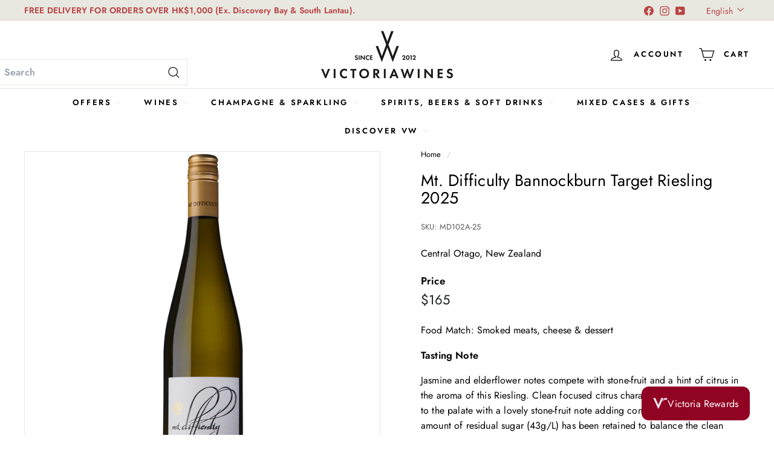

--- FILE ---
content_type: text/html; charset=utf-8
request_url: https://victoriawines.com.hk/products/mt-difficulty-bannockburn-target-riesling
body_size: 68546
content:
<!doctype html>
<html class="no-js" lang="en" dir="ltr">
  <head>

<!-- Google tag (gtag.js) -->
<script async crossorigin fetchpriority="high" src="/cdn/shopifycloud/importmap-polyfill/es-modules-shim.2.4.0.js"></script>
<script async src="https://www.googletagmanager.com/gtag/js?id=GT-MB6DZBM"></script>
<script>
  window.dataLayer = window.dataLayer || [];
  function gtag(){dataLayer.push(arguments);}
  gtag('js', new Date());

  gtag('config', 'GT-MB6DZBM');
</script>
    
    <meta charset="utf-8">
    <meta http-equiv="X-UA-Compatible" content="IE=edge,chrome=1">
    <meta name="viewport" content="width=device-width,initial-scale=1">
    <meta name="theme-color" content="#111111">
    <link rel="canonical" href="https://victoriawines.com.hk/products/mt-difficulty-bannockburn-target-riesling">
    <link rel="preconnect" href="https://fonts.shopifycdn.com" crossorigin>
    <link rel="dns-prefetch" href="https://ajax.googleapis.com">
    <link rel="dns-prefetch" href="https://maps.googleapis.com">
    <link rel="dns-prefetch" href="https://maps.gstatic.com"><link rel="shortcut icon" href="//victoriawines.com.hk/cdn/shop/files/favicon_32x32.png?v=1664362919" type="image/png">
<title>Mt. Difficulty Bannockburn Target Riesling 2025 &ndash; Victoria Wines</title>
<meta name="description" content="Jasmine and elderflower notes compete with stone-fruit and a hint of citrus in the aroma of this Riesling. Clean focused citrus characters introduce this wine to the palate with a lovely stone-fruit note adding complexity. A moderate amount of residual sugar (43g/L) has been retained to balance the clean acidity.">
<meta property="og:site_name" content="Victoria Wines">
<meta property="og:url" content="https://victoriawines.com.hk/products/mt-difficulty-bannockburn-target-riesling">
<meta property="og:title" content="Mt. Difficulty Bannockburn Target Riesling 2025">
<meta property="og:type" content="product">
<meta property="og:description" content="Jasmine and elderflower notes compete with stone-fruit and a hint of citrus in the aroma of this Riesling. Clean focused citrus characters introduce this wine to the palate with a lovely stone-fruit note adding complexity. A moderate amount of residual sugar (43g/L) has been retained to balance the clean acidity."><meta property="og:image" content="http://victoriawines.com.hk/cdn/shop/files/MD102A-Mt-Difficulty-Target-Riesling.jpg?v=1707899529">
  <meta property="og:image:secure_url" content="https://victoriawines.com.hk/cdn/shop/files/MD102A-Mt-Difficulty-Target-Riesling.jpg?v=1707899529">
  <meta property="og:image:width" content="1400">
  <meta property="og:image:height" content="1400"><meta name="twitter:site" content="@">
<meta name="twitter:card" content="summary_large_image">
<meta name="twitter:title" content="Mt. Difficulty Bannockburn Target Riesling 2025">
<meta name="twitter:description" content="Jasmine and elderflower notes compete with stone-fruit and a hint of citrus in the aroma of this Riesling. Clean focused citrus characters introduce this wine to the palate with a lovely stone-fruit note adding complexity. A moderate amount of residual sugar (43g/L) has been retained to balance the clean acidity.">

<style data-shopify>@font-face {
  font-family: Jost;
  font-weight: 600;
  font-style: normal;
  font-display: swap;
  src: url("//victoriawines.com.hk/cdn/fonts/jost/jost_n6.ec1178db7a7515114a2d84e3dd680832b7af8b99.woff2") format("woff2"),
       url("//victoriawines.com.hk/cdn/fonts/jost/jost_n6.b1178bb6bdd3979fef38e103a3816f6980aeaff9.woff") format("woff");
}

  @font-face {
  font-family: Jost;
  font-weight: 400;
  font-style: normal;
  font-display: swap;
  src: url("//victoriawines.com.hk/cdn/fonts/jost/jost_n4.d47a1b6347ce4a4c9f437608011273009d91f2b7.woff2") format("woff2"),
       url("//victoriawines.com.hk/cdn/fonts/jost/jost_n4.791c46290e672b3f85c3d1c651ef2efa3819eadd.woff") format("woff");
}


  @font-face {
  font-family: Jost;
  font-weight: 600;
  font-style: normal;
  font-display: swap;
  src: url("//victoriawines.com.hk/cdn/fonts/jost/jost_n6.ec1178db7a7515114a2d84e3dd680832b7af8b99.woff2") format("woff2"),
       url("//victoriawines.com.hk/cdn/fonts/jost/jost_n6.b1178bb6bdd3979fef38e103a3816f6980aeaff9.woff") format("woff");
}

  @font-face {
  font-family: Jost;
  font-weight: 400;
  font-style: italic;
  font-display: swap;
  src: url("//victoriawines.com.hk/cdn/fonts/jost/jost_i4.b690098389649750ada222b9763d55796c5283a5.woff2") format("woff2"),
       url("//victoriawines.com.hk/cdn/fonts/jost/jost_i4.fd766415a47e50b9e391ae7ec04e2ae25e7e28b0.woff") format("woff");
}

  @font-face {
  font-family: Jost;
  font-weight: 600;
  font-style: italic;
  font-display: swap;
  src: url("//victoriawines.com.hk/cdn/fonts/jost/jost_i6.9af7e5f39e3a108c08f24047a4276332d9d7b85e.woff2") format("woff2"),
       url("//victoriawines.com.hk/cdn/fonts/jost/jost_i6.2bf310262638f998ed206777ce0b9a3b98b6fe92.woff") format("woff");
}

</style><link href="//victoriawines.com.hk/cdn/shop/t/8/assets/components.css?v=43712827778144619181734687199" rel="stylesheet" type="text/css" media="all" />

<style data-shopify>:root {
    --color-body: #ffffff;
    --color-body-alpha-005: rgba(255, 255, 255, 0.05);
    --color-body-dim: #f2f2f2;

    --color-border: #e8e8e1;

    --color-button-primary: #111111;
    --color-button-primary-light: #2b2b2b;
    --color-button-primary-dim: #040404;
    --color-button-primary-text: #ffffff;

    --color-cart-dot: #ba4444;
    --color-cart-dot-text: #fff;

    --color-footer: #ffffff;
    --color-footer-border: #e8e8e1;
    --color-footer-text: #000000;

    --color-link: #000000;

    --color-modal-bg: rgba(15, 15, 15, 0.6);

    --color-nav: #ffffff;
    --color-nav-search: #ffffff;
    --color-nav-text: #000000;

    --color-price: #1c1d1d;

    --color-sale-tag: #ba4444;
    --color-sale-tag-text: #ffffff;

    --color-scheme-1-text: #ffffff;
    --color-scheme-1-bg: #d75d43;
    --color-scheme-2-text: #ffffff;
    --color-scheme-2-bg: #9b1915;
    --color-scheme-3-text: #000000;
    --color-scheme-3-bg: #e8e8e1;

    --color-text-body: #000000;
    --color-text-body-alpha-005: rgba(0, 0, 0, 0.05);
    --color-text-body-alpha-008: rgba(0, 0, 0, 0.08);
    --color-text-savings: #ba4444;

    --color-toolbar: #e8e8e1;
    --color-toolbar-text: #ba4444;

    --url-ico-select: url(//victoriawines.com.hk/cdn/shop/t/8/assets/ico-select.svg);
    --url-swirl-svg: url(//victoriawines.com.hk/cdn/shop/t/8/assets/swirl.svg);

    --header-padding-bottom: 0;

    --page-top-padding: 35px;
    --page-narrow: 780px;
    --page-width-padding: 40px;
    --grid-gutter: 22px;
    --index-section-padding: 60px;
    --section-header-bottom: 40px;
    --collapsible-icon-width: 12px;

    --size-chart-margin: 30px 0;
    --size-chart-icon-margin: 5px;

    --newsletter-reminder-padding: 20px 30px 20px 25px;

    --text-frame-margin: 10px;

    /*Shop Pay Installments*/
    --color-body-text: #000000;
    --color-body: #ffffff;
    --color-bg: #ffffff;

    --type-header-primary: Jost;
    --type-header-fallback: sans-serif;
    --type-header-size: 30px;
    --type-header-weight: 600;
    --type-header-line-height: 1.1;
    --type-header-spacing: 0.01em;

    
      --type-header-transform: none;
    

    --type-base-primary:Jost;
    --type-base-fallback:sans-serif;
    --type-base-size: 16px;
    --type-base-weight: 400;
    --type-base-spacing: 0.01em;
    --type-base-line-height: 1.6;

    --color-small-image-bg: #ffffff;
    --color-small-image-bg-dark: #f7f7f7;
    --color-large-image-bg: #0f0f0f;
    --color-large-image-bg-light: #303030;

    --icon-stroke-width: 3px;
    --icon-stroke-line-join: miter;

    
      --button-radius: 3px;
      --button-padding: 11px 25px;
    

    
      --roundness: 0;
    

    
      --grid-thickness: 1px;
    

    --product-tile-margin: 10%;
    --collection-tile-margin: 15%;

    --swatch-size: 40px;

    
      --swatch-border-radius: 50%;
    
  }

  @media screen and (max-width: 768px) {
    :root {
      --page-top-padding: 15px;
      --page-narrow: 330px;
      --page-width-padding: 17px;
      --grid-gutter: 16px;
      --index-section-padding: 40px;
      --section-header-bottom: 25px;
      --collapsible-icon-width: 10px;
      --text-frame-margin: 7px;
      --type-base-size: 14px;

      
        --roundness: 0;
        --button-padding: 9px 17px;
      
    }
  }</style><link href="//victoriawines.com.hk/cdn/shop/t/8/assets/custom.css?v=136242304225848669291745567417" rel="stylesheet" type="text/css" media="all" />
    <link href="//victoriawines.com.hk/cdn/shop/t/8/assets/overrides.css?v=22777653670148856341734687200" rel="stylesheet" type="text/css" media="all" />
<style data-shopify>:root {
        --product-grid-padding: 12px;
      }</style><script>
      document.documentElement.className = document.documentElement.className.replace('no-js', 'js');

      window.theme = window.theme || {};

      theme.settings = {
        themeName: 'Expanse',
        themeVersion: '6.1.0', // x-release-please-version
      };
    </script><script type="importmap">
{
  "imports": {
    "@archetype-themes/custom-elements/base-media": "//victoriawines.com.hk/cdn/shop/t/8/assets/base-media.js?v=180215418933095669231734687199",
    "@archetype-themes/custom-elements/disclosure": "//victoriawines.com.hk/cdn/shop/t/8/assets/disclosure.js?v=182459945533096787091734687200",
    "@archetype-themes/custom-elements/header-search": "//victoriawines.com.hk/cdn/shop/t/8/assets/header-search.js?v=14790263600647437351734687200",
    "@archetype-themes/custom-elements/product-recommendations": "//victoriawines.com.hk/cdn/shop/t/8/assets/product-recommendations.js?v=76410797257285949611734687201",
    "@archetype-themes/custom-elements/swatches": "//victoriawines.com.hk/cdn/shop/t/8/assets/swatches.js?v=115748111205220542111734687201",
    "@archetype-themes/custom-elements/theme-element": "//victoriawines.com.hk/cdn/shop/t/8/assets/theme-element.js?v=23783870107938227301734687202",
    "@archetype-themes/modules/cart-form": "//victoriawines.com.hk/cdn/shop/t/8/assets/cart-form.js?v=112467115607385685851734687199",
    "@archetype-themes/modules/clone-footer": "//victoriawines.com.hk/cdn/shop/t/8/assets/clone-footer.js?v=65189253863211222311734687199",
    "@archetype-themes/modules/collection-sidebar": "//victoriawines.com.hk/cdn/shop/t/8/assets/collection-sidebar.js?v=1325888889692973131734687199",
    "@archetype-themes/modules/drawers": "//victoriawines.com.hk/cdn/shop/t/8/assets/drawers.js?v=133655453772475736011734687200",
    "@archetype-themes/modules/modal": "//victoriawines.com.hk/cdn/shop/t/8/assets/modal.js?v=158707362359803246971734687200",
    "@archetype-themes/modules/nav-dropdown": "//victoriawines.com.hk/cdn/shop/t/8/assets/nav-dropdown.js?v=161891049847192907061734687200",
    "@archetype-themes/modules/photoswipe": "//victoriawines.com.hk/cdn/shop/t/8/assets/photoswipe.js?v=26893319410327140681734687200",
    "@archetype-themes/modules/slideshow": "//victoriawines.com.hk/cdn/shop/t/8/assets/slideshow.js?v=126977017077271715931734687201",
    "@archetype-themes/utils/a11y": "//victoriawines.com.hk/cdn/shop/t/8/assets/a11y.js?v=42141139595583154601734687199",
    "@archetype-themes/utils/ajax-renderer": "//victoriawines.com.hk/cdn/shop/t/8/assets/ajax-renderer.js?v=17957378971572593961734687199",
    "@archetype-themes/utils/currency": "//victoriawines.com.hk/cdn/shop/t/8/assets/currency.js?v=93335643952206747231734687200",
    "@archetype-themes/utils/events": "//victoriawines.com.hk/cdn/shop/t/8/assets/events.js?v=41484686344495800011734687200",
    "@archetype-themes/utils/product-loader": "//victoriawines.com.hk/cdn/shop/t/8/assets/product-loader.js?v=71947287259713254281734687201",
    "@archetype-themes/utils/resource-loader": "//victoriawines.com.hk/cdn/shop/t/8/assets/resource-loader.js?v=81301169148003274841734687201",
    "@archetype-themes/utils/storage": "//victoriawines.com.hk/cdn/shop/t/8/assets/storage.js?v=165714144265540632071734687201",
    "@archetype-themes/utils/theme-editor-event-handler-mixin": "//victoriawines.com.hk/cdn/shop/t/8/assets/theme-editor-event-handler-mixin.js?v=114462069356338668731734687202",
    "@archetype-themes/utils/utils": "//victoriawines.com.hk/cdn/shop/t/8/assets/utils.js?v=117964846174238173191734687202",
    "@archetype-themes/vendors/flickity": "//victoriawines.com.hk/cdn/shop/t/8/assets/flickity.js?v=180040601754775719741734687200",
    "@archetype-themes/vendors/flickity-fade": "//victoriawines.com.hk/cdn/shop/t/8/assets/flickity-fade.js?v=7618156608010510071734687200",
    "@archetype-themes/vendors/in-view": "//victoriawines.com.hk/cdn/shop/t/8/assets/in-view.js?v=158303221847540477331734687200",
    "@archetype-themes/vendors/photoswipe-ui-default.min": "//victoriawines.com.hk/cdn/shop/t/8/assets/photoswipe-ui-default.min.js?v=153569421128418950921734687200",
    "@archetype-themes/vendors/photoswipe.min": "//victoriawines.com.hk/cdn/shop/t/8/assets/photoswipe.min.js?v=159595140210348923361734687200",
    "components/add-to-cart": "//victoriawines.com.hk/cdn/shop/t/8/assets/add-to-cart.js?v=157761415605003885381734687199",
    "components/announcement-bar": "//victoriawines.com.hk/cdn/shop/t/8/assets/announcement-bar.js?v=121029201872210647121734687199",
    "components/block-buy-buttons": "//victoriawines.com.hk/cdn/shop/t/8/assets/block-buy-buttons.js?v=56380689241029412871734687199",
    "components/block-price": "//victoriawines.com.hk/cdn/shop/t/8/assets/block-price.js?v=174793000406617112591734687199",
    "components/block-variant-picker": "//victoriawines.com.hk/cdn/shop/t/8/assets/block-variant-picker.js?v=100675464509634971691734687199",
    "components/cart-note": "//victoriawines.com.hk/cdn/shop/t/8/assets/cart-note.js?v=56198602689862001351734687199",
    "components/close-cart": "//victoriawines.com.hk/cdn/shop/t/8/assets/close-cart.js?v=122851508247342011791734687199",
    "components/collapsible": "//victoriawines.com.hk/cdn/shop/t/8/assets/collapsible.js?v=177773173634684916621734687199",
    "components/collection-mobile-filters": "//victoriawines.com.hk/cdn/shop/t/8/assets/collection-mobile-filters.js?v=141085733159431533581734687199",
    "components/gift-card-recipient-form": "//victoriawines.com.hk/cdn/shop/t/8/assets/gift-card-recipient-form.js?v=25114532869471163621734687200",
    "components/header-cart-drawer": "//victoriawines.com.hk/cdn/shop/t/8/assets/header-cart-drawer.js?v=10438076937880405391734687200",
    "components/header-drawer": "//victoriawines.com.hk/cdn/shop/t/8/assets/header-drawer.js?v=12194218155632391321734687200",
    "components/header-mobile-nav": "//victoriawines.com.hk/cdn/shop/t/8/assets/header-mobile-nav.js?v=77324086688366174111734687200",
    "components/header-nav": "//victoriawines.com.hk/cdn/shop/t/8/assets/header-nav.js?v=134448756228213604281734687200",
    "components/item-grid": "//victoriawines.com.hk/cdn/shop/t/8/assets/item-grid.js?v=109905781791598941741734687200",
    "components/map": "//victoriawines.com.hk/cdn/shop/t/8/assets/map.js?v=113321260895345124881734687200",
    "components/model-media": "//victoriawines.com.hk/cdn/shop/t/8/assets/model-media.js?v=72293555598817173731734687200",
    "components/newsletter-reminder": "//victoriawines.com.hk/cdn/shop/t/8/assets/newsletter-reminder.js?v=35744343425145152751734687200",
    "components/parallax-image": "//victoriawines.com.hk/cdn/shop/t/8/assets/parallax-image.js?v=59188309605188605141734687200",
    "components/predictive-search": "//victoriawines.com.hk/cdn/shop/t/8/assets/predictive-search.js?v=165210660372665716981734687200",
    "components/price-range": "//victoriawines.com.hk/cdn/shop/t/8/assets/price-range.js?v=87243038936141742371734687200",
    "components/product-images": "//victoriawines.com.hk/cdn/shop/t/8/assets/product-images.js?v=101208797313625026491734687201",
    "components/product-inventory": "//victoriawines.com.hk/cdn/shop/t/8/assets/product-inventory.js?v=69607211263097186841734687201",
    "components/quantity-selector": "//victoriawines.com.hk/cdn/shop/t/8/assets/quantity-selector.js?v=29811676615099985201734687201",
    "components/quick-add": "//victoriawines.com.hk/cdn/shop/t/8/assets/quick-add.js?v=112070224713420499361734687201",
    "components/quick-shop": "//victoriawines.com.hk/cdn/shop/t/8/assets/quick-shop.js?v=169214600794817870211734687201",
    "components/rte": "//victoriawines.com.hk/cdn/shop/t/8/assets/rte.js?v=175428553801475883871734687201",
    "components/section-advanced-accordion": "//victoriawines.com.hk/cdn/shop/t/8/assets/section-advanced-accordion.js?v=172994900201510659141734687201",
    "components/section-age-verification-popup": "//victoriawines.com.hk/cdn/shop/t/8/assets/section-age-verification-popup.js?v=133696332194319723851734687201",
    "components/section-background-image-text": "//victoriawines.com.hk/cdn/shop/t/8/assets/section-background-image-text.js?v=21722524035606903071734687201",
    "components/section-collection-header": "//victoriawines.com.hk/cdn/shop/t/8/assets/section-collection-header.js?v=38468508189529151931734687201",
    "components/section-countdown": "//victoriawines.com.hk/cdn/shop/t/8/assets/section-countdown.js?v=75237863181774550081734687201",
    "components/section-footer": "//victoriawines.com.hk/cdn/shop/t/8/assets/section-footer.js?v=148713697742347807881734687201",
    "components/section-header": "//victoriawines.com.hk/cdn/shop/t/8/assets/section-header.js?v=146891184291599232001734687201",
    "components/section-hotspots": "//victoriawines.com.hk/cdn/shop/t/8/assets/section-hotspots.js?v=123038301200020945031734687201",
    "components/section-image-compare": "//victoriawines.com.hk/cdn/shop/t/8/assets/section-image-compare.js?v=84708806597935999591734687201",
    "components/section-main-addresses": "//victoriawines.com.hk/cdn/shop/t/8/assets/section-main-addresses.js?v=38269558316828166111734687201",
    "components/section-main-cart": "//victoriawines.com.hk/cdn/shop/t/8/assets/section-main-cart.js?v=104282612614769570861734687201",
    "components/section-main-login": "//victoriawines.com.hk/cdn/shop/t/8/assets/section-main-login.js?v=141583384861984065451734687201",
    "components/section-more-products-vendor": "//victoriawines.com.hk/cdn/shop/t/8/assets/section-more-products-vendor.js?v=139037179476081649891734687201",
    "components/section-newsletter-popup": "//victoriawines.com.hk/cdn/shop/t/8/assets/section-newsletter-popup.js?v=14748164573072822331734687201",
    "components/section-password-header": "//victoriawines.com.hk/cdn/shop/t/8/assets/section-password-header.js?v=180461259096248157561734687201",
    "components/section-recently-viewed": "//victoriawines.com.hk/cdn/shop/t/8/assets/section-recently-viewed.js?v=55908193119123770971734687201",
    "components/section-testimonials": "//victoriawines.com.hk/cdn/shop/t/8/assets/section-testimonials.js?v=1105492954700041671734687201",
    "components/store-availability": "//victoriawines.com.hk/cdn/shop/t/8/assets/store-availability.js?v=3599424513449990531734687201",
    "components/theme-editor": "//victoriawines.com.hk/cdn/shop/t/8/assets/theme-editor.js?v=7962243367912863361734687202",
    "components/toggle-cart": "//victoriawines.com.hk/cdn/shop/t/8/assets/toggle-cart.js?v=38431333347854231931734687202",
    "components/toggle-menu": "//victoriawines.com.hk/cdn/shop/t/8/assets/toggle-menu.js?v=184417730195572818991734687202",
    "components/toggle-search": "//victoriawines.com.hk/cdn/shop/t/8/assets/toggle-search.js?v=152152935064256525541734687202",
    "components/tool-tip": "//victoriawines.com.hk/cdn/shop/t/8/assets/tool-tip.js?v=111952048857288946281734687202",
    "components/tool-tip-trigger": "//victoriawines.com.hk/cdn/shop/t/8/assets/tool-tip-trigger.js?v=51579085798980736711734687202",
    "components/variant-sku": "//victoriawines.com.hk/cdn/shop/t/8/assets/variant-sku.js?v=181636493864733257641734687202",
    "components/video-media": "//victoriawines.com.hk/cdn/shop/t/8/assets/video-media.js?v=117747228584985477391734687202",
    "nouislider": "//victoriawines.com.hk/cdn/shop/t/8/assets/nouislider.js?v=100438778919154896961734687200"
  }
}
</script>
<script>
  if (!(HTMLScriptElement.supports && HTMLScriptElement.supports('importmap'))) {
    const el = document.createElement('script')
    el.async = true
    el.src = "//victoriawines.com.hk/cdn/shop/t/8/assets/es-module-shims.min.js?v=3197203922110785981734687200"
    document.head.appendChild(el)
  }
</script>

<script type="module" src="//victoriawines.com.hk/cdn/shop/t/8/assets/is-land.min.js?v=92343381495565747271734687200"></script>



<script type="module">
  try {
    const importMap = document.querySelector('script[type="importmap"]')
    const importMapJson = JSON.parse(importMap.textContent)
    const importMapModules = Object.values(importMapJson.imports)
    for (let i = 0; i < importMapModules.length; i++) {
      const link = document.createElement('link')
      link.rel = 'modulepreload'
      link.href = importMapModules[i]
      document.head.appendChild(link)
    }
  } catch (e) {
    console.error(e)
  }
</script>

<script>window.performance && window.performance.mark && window.performance.mark('shopify.content_for_header.start');</script><meta name="google-site-verification" content="mnPNbZ8a69565u5HWqbvB7aumD2ch5exbxkHQ_R1pLs">
<meta name="facebook-domain-verification" content="esc7tt6enbe9zvj7bbua9jw48se8k6">
<meta id="shopify-digital-wallet" name="shopify-digital-wallet" content="/59845869720/digital_wallets/dialog">
<meta name="shopify-checkout-api-token" content="2452e55f39fc5953fa680f78cb1606b5">
<link rel="alternate" hreflang="x-default" href="https://victoriawines.com.hk/products/mt-difficulty-bannockburn-target-riesling">
<link rel="alternate" hreflang="en" href="https://victoriawines.com.hk/products/mt-difficulty-bannockburn-target-riesling">
<link rel="alternate" hreflang="zh-Hant" href="https://victoriawines.com.hk/zh/products/mt-difficulty-bannockburn-target-riesling">
<link rel="alternate" hreflang="zh-Hant-HK" href="https://victoriawines.com.hk/zh/products/mt-difficulty-bannockburn-target-riesling">
<link rel="alternate" type="application/json+oembed" href="https://victoriawines.com.hk/products/mt-difficulty-bannockburn-target-riesling.oembed">
<script async="async" src="/checkouts/internal/preloads.js?locale=en-HK"></script>
<link rel="preconnect" href="https://shop.app" crossorigin="anonymous">
<script async="async" src="https://shop.app/checkouts/internal/preloads.js?locale=en-HK&shop_id=59845869720" crossorigin="anonymous"></script>
<script id="apple-pay-shop-capabilities" type="application/json">{"shopId":59845869720,"countryCode":"HK","currencyCode":"HKD","merchantCapabilities":["supports3DS"],"merchantId":"gid:\/\/shopify\/Shop\/59845869720","merchantName":"Victoria Wines","requiredBillingContactFields":["postalAddress","email","phone"],"requiredShippingContactFields":["postalAddress","email","phone"],"shippingType":"shipping","supportedNetworks":["visa","masterCard","amex"],"total":{"type":"pending","label":"Victoria Wines","amount":"1.00"},"shopifyPaymentsEnabled":true,"supportsSubscriptions":true}</script>
<script id="shopify-features" type="application/json">{"accessToken":"2452e55f39fc5953fa680f78cb1606b5","betas":["rich-media-storefront-analytics"],"domain":"victoriawines.com.hk","predictiveSearch":true,"shopId":59845869720,"locale":"en"}</script>
<script>var Shopify = Shopify || {};
Shopify.shop = "victoriawines-hk.myshopify.com";
Shopify.locale = "en";
Shopify.currency = {"active":"HKD","rate":"1.0"};
Shopify.country = "HK";
Shopify.theme = {"name":"Expanse","id":143075573912,"schema_name":"Expanse","schema_version":"6.1.0","theme_store_id":902,"role":"main"};
Shopify.theme.handle = "null";
Shopify.theme.style = {"id":null,"handle":null};
Shopify.cdnHost = "victoriawines.com.hk/cdn";
Shopify.routes = Shopify.routes || {};
Shopify.routes.root = "/";</script>
<script type="module">!function(o){(o.Shopify=o.Shopify||{}).modules=!0}(window);</script>
<script>!function(o){function n(){var o=[];function n(){o.push(Array.prototype.slice.apply(arguments))}return n.q=o,n}var t=o.Shopify=o.Shopify||{};t.loadFeatures=n(),t.autoloadFeatures=n()}(window);</script>
<script>
  window.ShopifyPay = window.ShopifyPay || {};
  window.ShopifyPay.apiHost = "shop.app\/pay";
  window.ShopifyPay.redirectState = null;
</script>
<script id="shop-js-analytics" type="application/json">{"pageType":"product"}</script>
<script defer="defer" async type="module" src="//victoriawines.com.hk/cdn/shopifycloud/shop-js/modules/v2/client.init-shop-cart-sync_BT-GjEfc.en.esm.js"></script>
<script defer="defer" async type="module" src="//victoriawines.com.hk/cdn/shopifycloud/shop-js/modules/v2/chunk.common_D58fp_Oc.esm.js"></script>
<script defer="defer" async type="module" src="//victoriawines.com.hk/cdn/shopifycloud/shop-js/modules/v2/chunk.modal_xMitdFEc.esm.js"></script>
<script type="module">
  await import("//victoriawines.com.hk/cdn/shopifycloud/shop-js/modules/v2/client.init-shop-cart-sync_BT-GjEfc.en.esm.js");
await import("//victoriawines.com.hk/cdn/shopifycloud/shop-js/modules/v2/chunk.common_D58fp_Oc.esm.js");
await import("//victoriawines.com.hk/cdn/shopifycloud/shop-js/modules/v2/chunk.modal_xMitdFEc.esm.js");

  window.Shopify.SignInWithShop?.initShopCartSync?.({"fedCMEnabled":true,"windoidEnabled":true});

</script>
<script>
  window.Shopify = window.Shopify || {};
  if (!window.Shopify.featureAssets) window.Shopify.featureAssets = {};
  window.Shopify.featureAssets['shop-js'] = {"shop-cart-sync":["modules/v2/client.shop-cart-sync_DZOKe7Ll.en.esm.js","modules/v2/chunk.common_D58fp_Oc.esm.js","modules/v2/chunk.modal_xMitdFEc.esm.js"],"init-fed-cm":["modules/v2/client.init-fed-cm_B6oLuCjv.en.esm.js","modules/v2/chunk.common_D58fp_Oc.esm.js","modules/v2/chunk.modal_xMitdFEc.esm.js"],"shop-cash-offers":["modules/v2/client.shop-cash-offers_D2sdYoxE.en.esm.js","modules/v2/chunk.common_D58fp_Oc.esm.js","modules/v2/chunk.modal_xMitdFEc.esm.js"],"shop-login-button":["modules/v2/client.shop-login-button_QeVjl5Y3.en.esm.js","modules/v2/chunk.common_D58fp_Oc.esm.js","modules/v2/chunk.modal_xMitdFEc.esm.js"],"pay-button":["modules/v2/client.pay-button_DXTOsIq6.en.esm.js","modules/v2/chunk.common_D58fp_Oc.esm.js","modules/v2/chunk.modal_xMitdFEc.esm.js"],"shop-button":["modules/v2/client.shop-button_DQZHx9pm.en.esm.js","modules/v2/chunk.common_D58fp_Oc.esm.js","modules/v2/chunk.modal_xMitdFEc.esm.js"],"avatar":["modules/v2/client.avatar_BTnouDA3.en.esm.js"],"init-windoid":["modules/v2/client.init-windoid_CR1B-cfM.en.esm.js","modules/v2/chunk.common_D58fp_Oc.esm.js","modules/v2/chunk.modal_xMitdFEc.esm.js"],"init-shop-for-new-customer-accounts":["modules/v2/client.init-shop-for-new-customer-accounts_C_vY_xzh.en.esm.js","modules/v2/client.shop-login-button_QeVjl5Y3.en.esm.js","modules/v2/chunk.common_D58fp_Oc.esm.js","modules/v2/chunk.modal_xMitdFEc.esm.js"],"init-shop-email-lookup-coordinator":["modules/v2/client.init-shop-email-lookup-coordinator_BI7n9ZSv.en.esm.js","modules/v2/chunk.common_D58fp_Oc.esm.js","modules/v2/chunk.modal_xMitdFEc.esm.js"],"init-shop-cart-sync":["modules/v2/client.init-shop-cart-sync_BT-GjEfc.en.esm.js","modules/v2/chunk.common_D58fp_Oc.esm.js","modules/v2/chunk.modal_xMitdFEc.esm.js"],"shop-toast-manager":["modules/v2/client.shop-toast-manager_DiYdP3xc.en.esm.js","modules/v2/chunk.common_D58fp_Oc.esm.js","modules/v2/chunk.modal_xMitdFEc.esm.js"],"init-customer-accounts":["modules/v2/client.init-customer-accounts_D9ZNqS-Q.en.esm.js","modules/v2/client.shop-login-button_QeVjl5Y3.en.esm.js","modules/v2/chunk.common_D58fp_Oc.esm.js","modules/v2/chunk.modal_xMitdFEc.esm.js"],"init-customer-accounts-sign-up":["modules/v2/client.init-customer-accounts-sign-up_iGw4briv.en.esm.js","modules/v2/client.shop-login-button_QeVjl5Y3.en.esm.js","modules/v2/chunk.common_D58fp_Oc.esm.js","modules/v2/chunk.modal_xMitdFEc.esm.js"],"shop-follow-button":["modules/v2/client.shop-follow-button_CqMgW2wH.en.esm.js","modules/v2/chunk.common_D58fp_Oc.esm.js","modules/v2/chunk.modal_xMitdFEc.esm.js"],"checkout-modal":["modules/v2/client.checkout-modal_xHeaAweL.en.esm.js","modules/v2/chunk.common_D58fp_Oc.esm.js","modules/v2/chunk.modal_xMitdFEc.esm.js"],"shop-login":["modules/v2/client.shop-login_D91U-Q7h.en.esm.js","modules/v2/chunk.common_D58fp_Oc.esm.js","modules/v2/chunk.modal_xMitdFEc.esm.js"],"lead-capture":["modules/v2/client.lead-capture_BJmE1dJe.en.esm.js","modules/v2/chunk.common_D58fp_Oc.esm.js","modules/v2/chunk.modal_xMitdFEc.esm.js"],"payment-terms":["modules/v2/client.payment-terms_Ci9AEqFq.en.esm.js","modules/v2/chunk.common_D58fp_Oc.esm.js","modules/v2/chunk.modal_xMitdFEc.esm.js"]};
</script>
<script id="__st">var __st={"a":59845869720,"offset":28800,"reqid":"bd916d22-dea7-4801-82cd-ce24dbe607a3-1769070149","pageurl":"victoriawines.com.hk\/products\/mt-difficulty-bannockburn-target-riesling","u":"d5138ce70646","p":"product","rtyp":"product","rid":7462301728920};</script>
<script>window.ShopifyPaypalV4VisibilityTracking = true;</script>
<script id="captcha-bootstrap">!function(){'use strict';const t='contact',e='account',n='new_comment',o=[[t,t],['blogs',n],['comments',n],[t,'customer']],c=[[e,'customer_login'],[e,'guest_login'],[e,'recover_customer_password'],[e,'create_customer']],r=t=>t.map((([t,e])=>`form[action*='/${t}']:not([data-nocaptcha='true']) input[name='form_type'][value='${e}']`)).join(','),a=t=>()=>t?[...document.querySelectorAll(t)].map((t=>t.form)):[];function s(){const t=[...o],e=r(t);return a(e)}const i='password',u='form_key',d=['recaptcha-v3-token','g-recaptcha-response','h-captcha-response',i],f=()=>{try{return window.sessionStorage}catch{return}},m='__shopify_v',_=t=>t.elements[u];function p(t,e,n=!1){try{const o=window.sessionStorage,c=JSON.parse(o.getItem(e)),{data:r}=function(t){const{data:e,action:n}=t;return t[m]||n?{data:e,action:n}:{data:t,action:n}}(c);for(const[e,n]of Object.entries(r))t.elements[e]&&(t.elements[e].value=n);n&&o.removeItem(e)}catch(o){console.error('form repopulation failed',{error:o})}}const l='form_type',E='cptcha';function T(t){t.dataset[E]=!0}const w=window,h=w.document,L='Shopify',v='ce_forms',y='captcha';let A=!1;((t,e)=>{const n=(g='f06e6c50-85a8-45c8-87d0-21a2b65856fe',I='https://cdn.shopify.com/shopifycloud/storefront-forms-hcaptcha/ce_storefront_forms_captcha_hcaptcha.v1.5.2.iife.js',D={infoText:'Protected by hCaptcha',privacyText:'Privacy',termsText:'Terms'},(t,e,n)=>{const o=w[L][v],c=o.bindForm;if(c)return c(t,g,e,D).then(n);var r;o.q.push([[t,g,e,D],n]),r=I,A||(h.body.append(Object.assign(h.createElement('script'),{id:'captcha-provider',async:!0,src:r})),A=!0)});var g,I,D;w[L]=w[L]||{},w[L][v]=w[L][v]||{},w[L][v].q=[],w[L][y]=w[L][y]||{},w[L][y].protect=function(t,e){n(t,void 0,e),T(t)},Object.freeze(w[L][y]),function(t,e,n,w,h,L){const[v,y,A,g]=function(t,e,n){const i=e?o:[],u=t?c:[],d=[...i,...u],f=r(d),m=r(i),_=r(d.filter((([t,e])=>n.includes(e))));return[a(f),a(m),a(_),s()]}(w,h,L),I=t=>{const e=t.target;return e instanceof HTMLFormElement?e:e&&e.form},D=t=>v().includes(t);t.addEventListener('submit',(t=>{const e=I(t);if(!e)return;const n=D(e)&&!e.dataset.hcaptchaBound&&!e.dataset.recaptchaBound,o=_(e),c=g().includes(e)&&(!o||!o.value);(n||c)&&t.preventDefault(),c&&!n&&(function(t){try{if(!f())return;!function(t){const e=f();if(!e)return;const n=_(t);if(!n)return;const o=n.value;o&&e.removeItem(o)}(t);const e=Array.from(Array(32),(()=>Math.random().toString(36)[2])).join('');!function(t,e){_(t)||t.append(Object.assign(document.createElement('input'),{type:'hidden',name:u})),t.elements[u].value=e}(t,e),function(t,e){const n=f();if(!n)return;const o=[...t.querySelectorAll(`input[type='${i}']`)].map((({name:t})=>t)),c=[...d,...o],r={};for(const[a,s]of new FormData(t).entries())c.includes(a)||(r[a]=s);n.setItem(e,JSON.stringify({[m]:1,action:t.action,data:r}))}(t,e)}catch(e){console.error('failed to persist form',e)}}(e),e.submit())}));const S=(t,e)=>{t&&!t.dataset[E]&&(n(t,e.some((e=>e===t))),T(t))};for(const o of['focusin','change'])t.addEventListener(o,(t=>{const e=I(t);D(e)&&S(e,y())}));const B=e.get('form_key'),M=e.get(l),P=B&&M;t.addEventListener('DOMContentLoaded',(()=>{const t=y();if(P)for(const e of t)e.elements[l].value===M&&p(e,B);[...new Set([...A(),...v().filter((t=>'true'===t.dataset.shopifyCaptcha))])].forEach((e=>S(e,t)))}))}(h,new URLSearchParams(w.location.search),n,t,e,['guest_login'])})(!0,!0)}();</script>
<script integrity="sha256-4kQ18oKyAcykRKYeNunJcIwy7WH5gtpwJnB7kiuLZ1E=" data-source-attribution="shopify.loadfeatures" defer="defer" src="//victoriawines.com.hk/cdn/shopifycloud/storefront/assets/storefront/load_feature-a0a9edcb.js" crossorigin="anonymous"></script>
<script crossorigin="anonymous" defer="defer" src="//victoriawines.com.hk/cdn/shopifycloud/storefront/assets/shopify_pay/storefront-65b4c6d7.js?v=20250812"></script>
<script data-source-attribution="shopify.dynamic_checkout.dynamic.init">var Shopify=Shopify||{};Shopify.PaymentButton=Shopify.PaymentButton||{isStorefrontPortableWallets:!0,init:function(){window.Shopify.PaymentButton.init=function(){};var t=document.createElement("script");t.src="https://victoriawines.com.hk/cdn/shopifycloud/portable-wallets/latest/portable-wallets.en.js",t.type="module",document.head.appendChild(t)}};
</script>
<script data-source-attribution="shopify.dynamic_checkout.buyer_consent">
  function portableWalletsHideBuyerConsent(e){var t=document.getElementById("shopify-buyer-consent"),n=document.getElementById("shopify-subscription-policy-button");t&&n&&(t.classList.add("hidden"),t.setAttribute("aria-hidden","true"),n.removeEventListener("click",e))}function portableWalletsShowBuyerConsent(e){var t=document.getElementById("shopify-buyer-consent"),n=document.getElementById("shopify-subscription-policy-button");t&&n&&(t.classList.remove("hidden"),t.removeAttribute("aria-hidden"),n.addEventListener("click",e))}window.Shopify?.PaymentButton&&(window.Shopify.PaymentButton.hideBuyerConsent=portableWalletsHideBuyerConsent,window.Shopify.PaymentButton.showBuyerConsent=portableWalletsShowBuyerConsent);
</script>
<script data-source-attribution="shopify.dynamic_checkout.cart.bootstrap">document.addEventListener("DOMContentLoaded",(function(){function t(){return document.querySelector("shopify-accelerated-checkout-cart, shopify-accelerated-checkout")}if(t())Shopify.PaymentButton.init();else{new MutationObserver((function(e,n){t()&&(Shopify.PaymentButton.init(),n.disconnect())})).observe(document.body,{childList:!0,subtree:!0})}}));
</script>
<link id="shopify-accelerated-checkout-styles" rel="stylesheet" media="screen" href="https://victoriawines.com.hk/cdn/shopifycloud/portable-wallets/latest/accelerated-checkout-backwards-compat.css" crossorigin="anonymous">
<style id="shopify-accelerated-checkout-cart">
        #shopify-buyer-consent {
  margin-top: 1em;
  display: inline-block;
  width: 100%;
}

#shopify-buyer-consent.hidden {
  display: none;
}

#shopify-subscription-policy-button {
  background: none;
  border: none;
  padding: 0;
  text-decoration: underline;
  font-size: inherit;
  cursor: pointer;
}

#shopify-subscription-policy-button::before {
  box-shadow: none;
}

      </style>

<script>window.performance && window.performance.mark && window.performance.mark('shopify.content_for_header.end');</script>

    <script src="//victoriawines.com.hk/cdn/shop/t/8/assets/theme.js?v=113616480651186619411734687202" defer="defer"></script>
  <!-- BEGIN app block: shopify://apps/labeler/blocks/app-embed/38a5b8ec-f58a-4fa4-8faa-69ddd0f10a60 -->

  <style>
    .aco-box { z-index: 2 !important; }
  </style>

<script>
  let aco_allProducts = new Map();
</script>
<script>
  const normalStyle = [
  "background: rgb(173, 216, 230)",
  "padding: 15px",
  "font-size: 1.5em",
  "font-family: 'Poppins', sans-serif",
  "color: black",
  "border-radius: 10px",
  ];
  const warningStyle = [
  "background: rgb(255, 165, 0)",
  "padding: 15px",
  "font-size: 1.5em",
  "font-family: 'Poppins', sans-serif",
  "color: black", 
  "border-radius: 10px",
  ];
  let content = "%cWelcome to labeler v3!🎉🎉";
  let version = "v3";

  if (version !== "v3") {
    content = "%cWarning! Update labeler to v3 ⚠️⚠️";
    console.log(content, warningStyle.join(";"));
  }
  else {
    console.log(content, normalStyle.join(";"));
  }
  try{
     
    
        aco_allProducts.set(`mt-difficulty-bannockburn-target-riesling`,{
              availableForSale: true,
              collections: [{"id":288734249112,"handle":"all","title":"All","updated_at":"2026-01-21T20:09:48+08:00","body_html":"","published_at":"2023-05-05T10:48:49+08:00","sort_order":"best-selling","template_suffix":"","disjunctive":true,"rules":[{"column":"type","relation":"equals","condition":"Beer"},{"column":"type","relation":"equals","condition":"water"},{"column":"type","relation":"equals","condition":"Wine Fridges"},{"column":"type","relation":"equals","condition":"Spirits"},{"column":"type","relation":"equals","condition":"Wine"},{"column":"type","relation":"equals","condition":"Soft Drinks"},{"column":"type","relation":"equals","condition":"Mixed Case"},{"column":"product_metafield_definition","relation":"equals","condition":"Champagne"}],"published_scope":"web"},{"id":288717275288,"handle":"all-drinks","title":"All Drinks","updated_at":"2026-01-21T20:09:48+08:00","body_html":"","published_at":"2023-05-03T15:04:16+08:00","sort_order":"best-selling","template_suffix":"","disjunctive":true,"rules":[{"column":"product_taxonomy_node_id","relation":"equals","condition":"1707"},{"column":"product_taxonomy_node_id","relation":"equals","condition":"1695"},{"column":"product_taxonomy_node_id","relation":"equals","condition":"1721"},{"column":"product_taxonomy_node_id","relation":"equals","condition":"1688"},{"column":"type","relation":"equals","condition":"Wine"},{"column":"type","relation":"equals","condition":"Wine"},{"column":"type","relation":"equals","condition":"Spirits"},{"column":"type","relation":"equals","condition":"Beer"},{"column":"type","relation":"equals","condition":"Cider"},{"column":"type","relation":"equals","condition":"water"},{"column":"type","relation":"equals","condition":"Soft Drinks"}],"published_scope":"web"},{"id":285295018136,"handle":"best-selling-wines","title":"Best selling products","updated_at":"2026-01-21T20:09:48+08:00","body_html":"","published_at":"2022-09-28T21:06:20+08:00","sort_order":"best-selling","template_suffix":"","disjunctive":true,"rules":[{"column":"variant_price","relation":"greater_than","condition":"0"},{"column":"type","relation":"not_equals","condition":"mws_fee_generated"}],"published_scope":"web"},{"id":293921849496,"handle":"bmsm","title":"BMSM","updated_at":"2026-01-21T20:09:48+08:00","body_html":"\u003cp\u003eWhat's better than good wine? Lots of good wine. We believe that when you find a wine that you like you should be able to enjoy it. All the prices in this collection get better the more you buy.\u003c\/p\u003e\n\u003cp\u003eSpecially for the festive season, you can now Buy 6 or more bottles and get 12% off. Buy 12 or more bottles, get 18% off.\u003cbr\u003e\u003c\/p\u003e","published_at":"2023-11-22T09:45:52+08:00","sort_order":"alpha-asc","template_suffix":"","disjunctive":false,"rules":[{"column":"tag","relation":"equals","condition":"BMSM612"}],"published_scope":"web","image":{"created_at":"2025-12-04T15:35:39+08:00","alt":null,"width":1921,"height":201,"src":"\/\/victoriawines.com.hk\/cdn\/shop\/collections\/Collectio-HolidaySpecials25-BMSM.jpg?v=1767779732"}},{"id":288244957336,"handle":"central-otago","title":"Central Otago","updated_at":"2026-01-08T20:10:00+08:00","body_html":"","published_at":"2023-03-14T13:43:36+08:00","sort_order":"price-asc","template_suffix":"","disjunctive":true,"rules":[{"column":"product_metafield_definition","relation":"equals","condition":"Central Otago"}],"published_scope":"web"},{"id":287676989592,"handle":"dessert-wine","title":"Dessert Wine","updated_at":"2026-01-21T16:45:17+08:00","body_html":"","published_at":"2023-01-22T07:27:52+08:00","sort_order":"price-asc","template_suffix":"","disjunctive":true,"rules":[{"column":"tag","relation":"equals","condition":"Dessert Wine"},{"column":"type","relation":"equals","condition":"Dessert Wine"},{"column":"product_metafield_definition","relation":"equals","condition":"Dessert Wine"},{"column":"product_metafield_definition","relation":"equals","condition":"Riesling"}],"published_scope":"web"},{"id":288167624856,"handle":"mt-difficulty","title":"Mt. Difficulty","updated_at":"2026-01-08T20:10:00+08:00","body_html":"\u003cp\u003eMt Difficulty is Central Otago's leading artisan winegrower with a pioneering heritage based in Bannockburn. They are committed to delivering world-class Pinot Noir that captures the essence of Central Otago. Mt. Diff also produce Pinot Gris, Riesling, Syrah and Sauvignon Blanc to the same high standards.\u003c\/p\u003e","published_at":"2023-03-07T13:20:23+08:00","sort_order":"price-asc","template_suffix":"","disjunctive":true,"rules":[{"column":"title","relation":"contains","condition":"Mt. Difficulty"},{"column":"product_metafield_definition","relation":"equals","condition":"Mt. Difficulty"}],"published_scope":"web","image":{"created_at":"2023-03-16T18:09:56+08:00","alt":null,"width":1920,"height":220,"src":"\/\/victoriawines.com.hk\/cdn\/shop\/collections\/1920x200-collections-brands-MountDifficulty01.jpg?v=1678961397"}},{"id":285294985368,"handle":"new-collection","title":"New products","updated_at":"2026-01-22T16:02:01+08:00","body_html":"","published_at":"2022-09-28T21:06:20+08:00","sort_order":"created-desc","template_suffix":"","disjunctive":false,"rules":[{"column":"variant_price","relation":"greater_than","condition":"0"},{"column":"type","relation":"not_equals","condition":"mws_fee_generated"},{"column":"variant_inventory","relation":"greater_than","condition":"1"}],"published_scope":"web"},{"id":288538132632,"handle":"new-zealand","title":"New Zealand","updated_at":"2026-01-20T20:12:07+08:00","body_html":"\u003cp\u003eNew Zealand may be small, but its wine reputation is mighty—thanks to its pristine landscapes, cool climate, and passionate winemakers. Marlborough, the country’s flagship region, is world-famous for its zesty, aromatic Sauvignon Blanc, bursting with tropical fruit and crisp acidity. Central Otago, the southernmost wine region, is a haven for Pinot Noir lovers, producing elegant, fruit-forward reds with purity and finesse. In the North Island, Hawke’s Bay shines with Bordeaux-style reds and Syrah, grown in gravelly soils under long sunshine hours. Martinborough, part of the Wairarapa region, is a boutique hotspot for complex Pinot Noir and vibrant whites, while North Canterbury offers a cooler, more rugged terroir perfect for expressive Riesling, Chardonnay, and Pinot Noir. With a strong focus on sustainability and innovation, New Zealand’s wines are as fresh and dynamic as the landscapes they come from.\u003c\/p\u003e","published_at":"2023-04-07T02:13:58+08:00","sort_order":"best-selling","template_suffix":"","disjunctive":true,"rules":[{"column":"product_metafield_definition","relation":"equals","condition":"New Zealand"},{"column":"tag","relation":"equals","condition":"New Zealand"}],"published_scope":"web","image":{"created_at":"2023-12-06T15:10:02+08:00","alt":null,"width":1920,"height":220,"src":"\/\/victoriawines.com.hk\/cdn\/shop\/collections\/1920x200-collections-country-NZ.jpg?v=1701846603"}},{"id":287159124120,"handle":"newest-products","title":"Newest Products","updated_at":"2026-01-21T20:09:48+08:00","body_html":"","published_at":"2022-12-01T14:14:07+08:00","sort_order":"created-desc","template_suffix":"","disjunctive":true,"rules":[{"column":"title","relation":"contains","condition":"Newest"},{"column":"title","relation":"not_contains","condition":"Newest"}],"published_scope":"web"},{"id":287719096472,"handle":"riesling","title":"Riesling","updated_at":"2026-01-21T16:45:17+08:00","body_html":"","published_at":"2023-01-26T16:51:41+08:00","sort_order":"price-asc","template_suffix":"","disjunctive":true,"rules":[{"column":"tag","relation":"equals","condition":"Riesling"},{"column":"product_metafield_definition","relation":"equals","condition":"Riesling"}],"published_scope":"web"},{"id":287042797720,"handle":"sustainable","updated_at":"2026-01-21T16:45:08+08:00","published_at":"2022-11-25T00:17:39+08:00","sort_order":"price-asc","template_suffix":"","published_scope":"web","title":"Sustainable","body_html":""},{"id":288288669848,"handle":"vegan","title":"Vegan","updated_at":"2026-01-21T16:45:16+08:00","body_html":"","published_at":"2023-03-17T19:41:27+08:00","sort_order":"price-asc","template_suffix":"","disjunctive":true,"rules":[{"column":"product_metafield_definition","relation":"equals","condition":"Yes"}],"published_scope":"web"},{"id":287676858520,"handle":"white-wine","title":"White Wine","updated_at":"2026-01-21T16:45:17+08:00","body_html":"\u003cp\u003e\u003cstrong\u003eExplore Our White Wine Collection\u003c\/strong\u003e\u003cbr\u003eOur white wine selection brings together the finest expressions from across the globe. Enjoy the crisp minerality of French Chablis, the aromatic lift of German Riesling, and the refreshing charm of Italian Pinot Grigio. Discover vibrant Sauvignon Blanc from New Zealand, textured Chardonnay from California, and elegant Grüner Veltliner from Austria. Spain’s Albariño and South Africa’s Chenin Blanc add further depth, while English sparkling whites offer a refined, celebratory twist. These bright, food-friendly wines are perfectly suited to Asia’s warm climate and diverse cuisine—ideal for pairing with seafood, spice, and lighter fare.\u003cbr\u003e\u003c\/p\u003e","published_at":"2023-01-22T06:56:47+08:00","sort_order":"price-asc","template_suffix":"","disjunctive":true,"rules":[{"column":"product_metafield_definition","relation":"equals","condition":"White Wine"},{"column":"tag","relation":"equals","condition":"White Wine"}],"published_scope":"web"},{"id":283648065688,"handle":"wines","updated_at":"2026-01-21T20:09:48+08:00","published_at":"2022-08-22T19:28:34+08:00","sort_order":"price-asc","template_suffix":"","published_scope":"web","title":"Wines","body_html":""}],
              first_variant: {"id":42259354353816,"title":"Default Title","option1":"Default Title","option2":null,"option3":null,"sku":"MD102A-25","requires_shipping":true,"taxable":true,"featured_image":null,"available":true,"name":"Mt. Difficulty Bannockburn Target Riesling 2025","public_title":null,"options":["Default Title"],"price":16500,"weight":1000,"compare_at_price":16500,"inventory_management":"shopify","barcode":null,"requires_selling_plan":false,"selling_plan_allocations":[]},
              price:`165`,
              compareAtPriceRange: {
                maxVariantPrice: {
                    amount: `165`,
                    currencyCode: `HKD`
                },
                minVariantPrice: {
                    amount: `165`,
                    currencyCode: `HKD`
                },
              },
              createdAt: `2022-10-28 18:21:34 +0800`,
              featuredImage: `files/MD102A-Mt-Difficulty-Target-Riesling.jpg`,
              handle: `mt-difficulty-bannockburn-target-riesling`,
              id:"7462301728920",
              images: [
                
                {
                  id: "44084849934488",
                  url: `files/MD102A-Mt-Difficulty-Target-Riesling.jpg`,
                  altText: `Mt. Difficulty Bannockburn Target Riesling 2025`,
                },
                
              ],
              priceRange: {
                maxVariantPrice: {
                  amount:`165`
                },
                minVariantPrice: {
                  amount:`165`
                },
              },
              productType: `Wine`,
              publishedAt: `2022-10-28 18:21:34 +0800`,
              tags: ["BMSM612","central otago","Mt Difficulty","New Zealand","riesling","White Wine","wine"],
              title: `Mt. Difficulty Bannockburn Target Riesling 2025`,
              variants: [
                
                {
                availableForSale: true,
                compareAtPrice : {
                  amount:`165`
                },
                id: `gid://shopify/ProductVariant/42259354353816`,
                quantityAvailable:119,
                image : {
                  id: "null",
                  url: ``,
                  altText: ``,
                },
                price :{
                  amount: `165`,
                  currencyCode: `HKD`
                  },
                title: `Default Title`,
                },
                
              ] ,
              vendor: `Victoria Wines HK`,
              type: `Wine`,
            });
       
   
    
       }catch(err){
        console.log(err)
       }
       aco_allProducts.forEach((value,key) => {
        const data = aco_allProducts.get(key)
        data.totalInventory = data.variants.reduce((acc,curr) => {
          return acc + curr.quantityAvailable
        },0)
        data.variants.forEach((el,index)=>{
          if(!el.image.url){
            data.variants[index].image.url = data.images[0]?.url || ""
          }
        })
        aco_allProducts.set(key,data)
       });
</script>

  
    <script>
      const betaStyle = [
      "background: rgb(244, 205, 50)",
      "padding: 5px",
      "font-size: 1em",
      "font-family: 'Poppins', sans-serif",
      "color: black",
      "border-radius: 10px",
      ];
        const isbeta = "true";
        const betaContent = "%cBeta version"
        console.log(betaContent, betaStyle.join(";"));
        let labelerCdnData = {"version":"v3","status":true,"storeFrontApi":"472fced9c34f497a672211991343331e","subscription":{"plan":"BASIC PLAN","isActive":true},"badges":[{"id":"9007d8e1-78e4-45bf-bcc1-321f2acba6da","title":"b1g2a35","imageUrl":"V3/victoriawines-hk.myshopify.com/assets/png/b8bd8216487ba907f3d83205a.png","svgUrl":null,"pngUrl":null,"webpUrl":null,"style":{"type":"percentage","angle":0,"width":25,"height":25,"margin":{"top":0,"left":"inherit","right":0,"bottom":"inherit","objectPosition":"right top"},"opacity":1,"position":"RT","svgStyle":{"text":[],"shape":[]},"alignment":null,"animation":{"name":"none","duration":2,"iteration":"infinite"},"aspectRatio":true},"createdAt":"2025-04-12T07:42:19.524Z","isActivated":false,"rules":{"inStock":false,"lowStock":10,"selected":["specificTags"],"scheduler":{"status":false,"endDate":"2025-06-12T00:00:00.000Z","endTime":"23:59","timezone":"(GMT-12:00) Etc/GMT+12","weekdays":{"friday":{"end":"23:59","start":"00:00","status":true},"monday":{"end":"23:59","start":"00:00","status":true},"sunday":{"end":"23:59","start":"00:00","status":true},"tuesday":{"end":"23:59","start":"00:00","status":true},"saturday":{"end":"23:59","start":"00:00","status":true},"thursday":{"end":"23:59","start":"00:00","status":true},"wednesday":{"end":"23:59","start":"00:00","status":true}},"startDate":"2025-04-12T00:00:00.000Z","startTime":"00:00"},"comingSoon":7,"outOfStock":false,"priceRange":{"max":2000,"min":0},"allProducts":false,"newArrivals":7,"productType":{"excludeTypes":[],"includeTypes":[]},"specificTags":{"excludeTags":[],"includeTags":["b1g2a35"]},"productVendor":{"excludeVendors":[],"includeVendors":[]},"publishedDate":{"to":"2025-04-12T00:00:00.000Z","from":"2025-04-05T00:00:00.000Z"},"specificProducts":[],"specificVariants":[],"countryRestriction":{"excludedCountry":[],"includedCountry":[]},"specificCollection":{"excludeCollections":[],"includeCollections":[]}},"svgToStoreFront":false,"premium":true,"selectedPages":["products","collections"],"dynamic":false,"options":{"timerOptions":{"dayLabel":"Days","minLabel":"Minutes","secLabel":"Seconds","hourLabel":"Hours","hideAfterTimeOut":false},"percentageInBetweenForSaleOn":{"max":100,"min":1,"status":false}},"shopId":"f1f35d1e-9caf-4fdd-a08e-fa3b7a53e04a","categoryId":null,"collectionId":"3b93022b-7c6c-462c-b180-f801050dca05","Category":null},{"id":"9272e213-3183-4ee2-8509-177503fdffcc","title":"VWBFCM","imageUrl":"V3/victoriawines-hk.myshopify.com/assets/png/548ec836ef726b21fe135f6fb.png","svgUrl":null,"pngUrl":null,"webpUrl":null,"style":{"type":"percentage","angle":0,"width":20,"height":25,"margin":{"top":2,"left":2,"right":"inherit","bottom":"inherit","objectPosition":"left top"},"opacity":1,"position":"LT","svgStyle":null,"alignment":null,"animation":{"name":"none","duration":2,"iteration":"infinite"},"aspectRatio":true},"createdAt":"2024-11-21T03:07:04.106Z","isActivated":true,"rules":{"inStock":false,"lowStock":10,"selected":["specificCollection"],"scheduler":{"status":false,"endDate":"2025-01-21T00:00:00.000Z","endTime":"23:59","timezone":"(GMT-12:00) Etc/GMT+12","weekdays":{"friday":{"end":"23:59","start":"00:00","status":true},"monday":{"end":"23:59","start":"00:00","status":true},"sunday":{"end":"23:59","start":"00:00","status":true},"tuesday":{"end":"23:59","start":"00:00","status":true},"saturday":{"end":"23:59","start":"00:00","status":true},"thursday":{"end":"23:59","start":"00:00","status":true},"wednesday":{"end":"23:59","start":"00:00","status":true}},"startDate":"2024-11-21T00:00:00.000Z","startTime":"00:00"},"comingSoon":7,"outOfStock":false,"priceRange":{"max":2000,"min":0},"allProducts":false,"newArrivals":7,"productType":{"excludeTypes":[],"includeTypes":[]},"specificTags":{"excludeTags":[],"includeTags":[]},"productVendor":{"excludeVendors":[],"includeVendors":[]},"publishedDate":{"to":"2024-11-21T00:00:00.000Z","from":"2024-11-14T00:00:00.000Z"},"specificProducts":[],"specificVariants":[],"countryRestriction":{"excludedCountry":[],"includedCountry":[]},"specificCollection":{"excludeCollections":[],"includeCollections":["gid://shopify/Collection/312769970328"]}},"svgToStoreFront":false,"premium":true,"selectedPages":["products","collections","search","home"],"dynamic":false,"options":{"timerOptions":{"dayLabel":"Days","minLabel":"Minutes","secLabel":"Seconds","hourLabel":"Hours","hideAfterTimeOut":false},"percentageInBetweenForSaleOn":{"max":100,"min":1,"status":false}},"shopId":"f1f35d1e-9caf-4fdd-a08e-fa3b7a53e04a","categoryId":null,"collectionId":"84ba9ded-d086-4533-8178-83569c0b1b32","Category":null},{"id":"cc8bf203-bb19-4660-8457-c0681fb87fb9","title":"BMSM","imageUrl":"V3/victoriawines-hk.myshopify.com/assets/png/9b6e7436fd7b45df7ffb50a3b.png","svgUrl":null,"pngUrl":null,"webpUrl":null,"style":{"type":"percentage","angle":0,"width":25,"height":25,"margin":{"top":1,"left":"inherit","right":1,"bottom":"inherit","objectPosition":"right top"},"opacity":1,"position":"RT","svgStyle":{"text":[],"shape":[]},"alignment":null,"animation":{"name":"none","duration":2,"iteration":"infinite"},"aspectRatio":true},"createdAt":"2025-02-10T08:55:01.018Z","isActivated":false,"rules":{"inStock":false,"lowStock":10,"selected":["specificTags"],"scheduler":{"status":false,"endDate":"2025-04-27T00:00:00.000Z","endTime":"23:59","timezone":"(GMT-12:00) Etc/GMT+12","weekdays":{"friday":{"end":"23:59","start":"00:00","status":true},"monday":{"end":"23:59","start":"00:00","status":true},"sunday":{"end":"23:59","start":"00:00","status":true},"tuesday":{"end":"23:59","start":"00:00","status":true},"saturday":{"end":"23:59","start":"00:00","status":true},"thursday":{"end":"23:59","start":"00:00","status":true},"wednesday":{"end":"23:59","start":"00:00","status":true}},"startDate":"2025-02-27T00:00:00.000Z","startTime":"00:00"},"comingSoon":7,"outOfStock":false,"priceRange":{"max":2000,"min":0},"allProducts":false,"newArrivals":7,"productType":{"excludeTypes":[],"includeTypes":[]},"specificTags":{"excludeTags":[],"includeTags":["BMSM612","BMSMPremium"]},"productVendor":{"excludeVendors":[],"includeVendors":[]},"publishedDate":{"to":"2025-02-27T00:00:00.000Z","from":"2025-02-20T00:00:00.000Z"},"specificProducts":[],"specificVariants":[],"countryRestriction":{"excludedCountry":[],"includedCountry":[]},"specificCollection":{"excludeCollections":[],"includeCollections":[]}},"svgToStoreFront":false,"premium":true,"selectedPages":["products","collections","home","search"],"dynamic":false,"options":{"timerOptions":{"dayLabel":"Days","minLabel":"Minutes","secLabel":"Seconds","hourLabel":"Hours","hideAfterTimeOut":false},"percentageInBetweenForSaleOn":{"max":100,"min":1,"status":false}},"shopId":"f1f35d1e-9caf-4fdd-a08e-fa3b7a53e04a","categoryId":null,"collectionId":"84ecbe08-022d-414c-8619-20e0f7612226","Category":null},{"id":"cec5488c-fcad-4b2b-8054-06ddc2266ffc","title":"Easter Egg","imageUrl":"V3/victoriawines-hk.myshopify.com/assets/png/5f4aed00ee2d6b78fadaad723.png","svgUrl":null,"pngUrl":null,"webpUrl":null,"style":{"type":"percentage","angle":0,"width":15,"height":25,"margin":{"top":0,"left":0,"right":"inherit","bottom":"inherit","objectPosition":"left top"},"opacity":1,"position":"LT","svgStyle":{"text":[],"shape":[]},"alignment":null,"animation":{"name":"pulse","duration":2,"iteration":2},"aspectRatio":true},"createdAt":"2025-04-08T02:39:32.139Z","isActivated":false,"rules":{"inStock":false,"lowStock":10,"selected":["specificTags"],"scheduler":{"status":false,"endDate":"2025-06-08T00:00:00.000Z","endTime":"23:59","timezone":"(GMT-12:00) Etc/GMT+12","weekdays":{"friday":{"end":"23:59","start":"00:00","status":true},"monday":{"end":"23:59","start":"00:00","status":true},"sunday":{"end":"23:59","start":"00:00","status":true},"tuesday":{"end":"23:59","start":"00:00","status":true},"saturday":{"end":"23:59","start":"00:00","status":true},"thursday":{"end":"23:59","start":"00:00","status":true},"wednesday":{"end":"23:59","start":"00:00","status":true}},"startDate":"2025-04-08T00:00:00.000Z","startTime":"00:00"},"comingSoon":7,"outOfStock":false,"priceRange":{"max":2000,"min":0},"allProducts":false,"newArrivals":7,"productType":{"excludeTypes":[],"includeTypes":[]},"specificTags":{"excludeTags":[],"includeTags":["easteregg"]},"productVendor":{"excludeVendors":[],"includeVendors":[]},"publishedDate":{"to":"2025-04-08T00:00:00.000Z","from":"2025-04-01T00:00:00.000Z"},"specificProducts":[],"specificVariants":[],"countryRestriction":{"excludedCountry":[],"includedCountry":[]},"specificCollection":{"excludeCollections":[],"includeCollections":[]}},"svgToStoreFront":false,"premium":true,"selectedPages":["products","collections","search","home"],"dynamic":false,"options":{"timerOptions":{"dayLabel":"Days","minLabel":"Minutes","secLabel":"Seconds","hourLabel":"Hours","hideAfterTimeOut":false},"percentageInBetweenForSaleOn":{"max":100,"min":1,"status":false}},"shopId":"f1f35d1e-9caf-4fdd-a08e-fa3b7a53e04a","categoryId":null,"collectionId":"d7dd139d-7e81-4ed9-afe4-17503b1c89a8","Category":null},{"id":"95604e2d-b6c7-4943-a589-bc77c88b15bc","title":"35% Disc","imageUrl":"uploads/css/css-badge/labeler-css-badge-3kHqUC.png","svgUrl":"uploads/css/css-badge/labeler-css-badge-3kHqUC.svg","pngUrl":null,"webpUrl":null,"style":{"type":"percentage","angle":0,"width":25,"height":25,"margin":{"top":"inherit","left":"inherit","right":0,"bottom":0,"objectPosition":"right bottom"},"opacity":1,"position":"RB","svgStyle":{"text":[{"x":"9","y":"26","key":"t1","fill":"#ffffff","text":"DISCOUNT","type":"text","fontSize":"4","fontFamily":"Poppins","fontWeight":"600","letterSpacing":"0em"},{"x":"27","y":"19","key":"t2","fill":"#ffffff","text":"%","type":"text","fontSize":"5","fontFamily":"Poppins","fontWeight":"600","letterSpacing":"0em"},{"x":"9","y":"21","key":"t3","fill":"#ffffff","text":"35","type":"text","fontSize":"13","fontFamily":"Poppins","fontWeight":"800","letterSpacing":"0em"}],"shape":[{"key":"s1","fill":"#f96d6d","type":"path"},{"key":"s2","fill":"#d85292","type":"path"}]},"alignment":null,"animation":{"name":"none","duration":2,"iteration":"infinite"},"aspectRatio":true},"createdAt":"2025-05-21T09:10:38.130Z","isActivated":false,"rules":{"inStock":false,"lowStock":10,"selected":["specificProducts"],"scheduler":{"status":false,"endDate":"2025-07-21T00:00:00.000Z","endTime":"23:59","timezone":"(GMT-12:00) Etc/GMT+12","weekdays":{"friday":{"end":"23:59","start":"00:00","status":true},"monday":{"end":"23:59","start":"00:00","status":true},"sunday":{"end":"23:59","start":"00:00","status":true},"tuesday":{"end":"23:59","start":"00:00","status":true},"saturday":{"end":"23:59","start":"00:00","status":true},"thursday":{"end":"23:59","start":"00:00","status":true},"wednesday":{"end":"23:59","start":"00:00","status":true}},"startDate":"2025-05-21T00:00:00.000Z","startTime":"00:00"},"comingSoon":7,"outOfStock":false,"priceRange":{"max":2000,"min":0},"allProducts":false,"newArrivals":7,"productType":{"excludeTypes":[],"includeTypes":[]},"specificTags":{"excludeTags":[],"includeTags":[]},"productVendor":{"excludeVendors":[],"includeVendors":[]},"publishedDate":{"to":"2025-05-21T00:00:00.000Z","from":"2025-05-14T00:00:00.000Z"},"specificProducts":["gid://shopify/Product/7462318604440"],"specificVariants":[],"countryRestriction":{"excludedCountry":[],"includedCountry":[]},"specificCollection":{"excludeCollections":[],"includeCollections":[]}},"svgToStoreFront":true,"premium":false,"selectedPages":["products","collections"],"dynamic":false,"options":{"timerOptions":{"dayLabel":"Days","minLabel":"Minutes","secLabel":"Seconds","hourLabel":"Hours","hideAfterTimeOut":false},"percentageInBetweenForSaleOn":{"max":100,"min":1,"status":false}},"shopId":"f1f35d1e-9caf-4fdd-a08e-fa3b7a53e04a","categoryId":"b0954095-8c7c-4c53-bab3-0adf375f48ce","collectionId":"c93ae22a-1af9-406a-b3d9-66b83b680140","Category":{"name":"Customizable","id":"b0954095-8c7c-4c53-bab3-0adf375f48ce"}},{"id":"e78b0658-7c03-4f96-912e-466ea47f8e76","title":"Autumnal Wines","imageUrl":"V3/victoriawines-hk.myshopify.com/assets/png/vldgn7s1f6h47ht728qd4ikwn.png","svgUrl":null,"pngUrl":null,"webpUrl":null,"style":{"type":"percentage","angle":0,"width":25,"height":25,"margin":{"top":0,"left":"inherit","right":0,"bottom":"inherit","objectPosition":"right top"},"opacity":1,"position":"RT","svgStyle":null,"alignment":null,"animation":{"name":"none","duration":2,"iteration":"infinite"},"aspectRatio":true},"createdAt":"2025-10-14T10:15:17.921Z","isActivated":false,"rules":{"inStock":false,"lowStock":10,"selected":["specificCollection"],"scheduler":{"status":false,"endDate":"2025-12-14T00:00:00.000Z","endTime":"23:59","timezone":"(GMT-12:00) Etc/GMT+12","weekdays":{"friday":{"end":"23:59","start":"00:00","status":true},"monday":{"end":"23:59","start":"00:00","status":true},"sunday":{"end":"23:59","start":"00:00","status":true},"tuesday":{"end":"23:59","start":"00:00","status":true},"saturday":{"end":"23:59","start":"00:00","status":true},"thursday":{"end":"23:59","start":"00:00","status":true},"wednesday":{"end":"23:59","start":"00:00","status":true}},"startDate":"2025-10-14T00:00:00.000Z","startTime":"00:00"},"comingSoon":7,"outOfStock":false,"priceRange":{"max":2000,"min":0},"allProducts":false,"newArrivals":7,"productType":{"excludeTypes":[],"includeTypes":[]},"specificTags":{"excludeTags":[],"includeTags":[]},"productVendor":{"excludeVendors":[],"includeVendors":[]},"publishedDate":{"to":"2025-10-14T00:00:00.000Z","from":"2025-10-07T00:00:00.000Z"},"specificProducts":[],"specificVariants":[],"countryRestriction":{"excludedCountry":[],"includedCountry":[]},"specificCollection":{"excludeCollections":[],"includeCollections":["gid://shopify/Collection/310357885080"]}},"svgToStoreFront":false,"premium":false,"selectedPages":["products","collections","home","search"],"dynamic":false,"options":{"timerOptions":{"dayLabel":"Days","minLabel":"Minutes","secLabel":"Seconds","hourLabel":"Hours","hideAfterTimeOut":false},"percentageInBetweenForSaleOn":{"max":100,"min":1,"status":false}},"shopId":"f1f35d1e-9caf-4fdd-a08e-fa3b7a53e04a","categoryId":"b400a8ea-b9af-4adc-bf1e-15659ef4e158","collectionId":"1da7c9b1-5e47-432d-a575-9213e031deaa","Category":{"name":"My","id":"b400a8ea-b9af-4adc-bf1e-15659ef4e158"}},{"id":"341aaf2e-d9f5-4e4f-b771-b938991dbd2d","title":"Untitled 441","imageUrl":"V3/victoriawines-hk.myshopify.com/assets/png/hrqxxg6i4u0bswdlxabcdv06n.png","svgUrl":null,"pngUrl":null,"webpUrl":null,"style":{"type":"percentage","angle":0,"width":25,"height":25,"margin":{"top":0,"left":"inherit","right":0,"bottom":"inherit","objectPosition":"right top"},"opacity":1,"position":"RT","svgStyle":null,"alignment":null,"animation":{"name":"none","duration":2,"iteration":"infinite"},"aspectRatio":true},"createdAt":"2025-11-05T09:38:51.092Z","isActivated":false,"rules":{"inStock":false,"lowStock":10,"selected":["specificTags","scheduler"],"scheduler":{"status":true,"endDate":"2025-11-13T00:00:00.000Z","endTime":"23:59","timezone":"(GMT+08:00) Asia/Hong_Kong","weekdays":{"friday":{"end":"23:59","start":"00:00","status":true},"monday":{"end":"23:59","start":"00:00","status":true},"sunday":{"end":"23:59","start":"00:00","status":true},"tuesday":{"end":"23:59","start":"00:00","status":true},"saturday":{"end":"23:59","start":"00:00","status":true},"thursday":{"end":"23:59","start":"00:00","status":true},"wednesday":{"end":"23:59","start":"00:00","status":true}},"startDate":"2025-11-05T00:00:00.000Z","startTime":"00:00"},"comingSoon":7,"outOfStock":false,"priceRange":{"max":2000,"min":0},"allProducts":false,"newArrivals":7,"productType":{"excludeTypes":[],"includeTypes":[]},"specificTags":{"excludeTags":[],"includeTags":["SDB2F111"]},"productVendor":{"excludeVendors":[],"includeVendors":[]},"publishedDate":{"to":"2025-11-05T00:00:00.000Z","from":"2025-10-29T00:00:00.000Z"},"specificProducts":[],"specificVariants":[],"countryRestriction":{"excludedCountry":[],"includedCountry":[]},"specificCollection":{"excludeCollections":[],"includeCollections":[]}},"svgToStoreFront":false,"premium":true,"selectedPages":["products","collections","search","home"],"dynamic":false,"options":{"timerOptions":{"dayLabel":"Days","minLabel":"Minutes","secLabel":"Seconds","hourLabel":"Hours","hideAfterTimeOut":false},"configurations":{"link":{"href":"","status":false,"target":"_blank"},"tooltip":{"status":false,"content":"","direction":"right"},"priority":1,"customCss":{"css":"","status":false},"onlyOnMobile":false,"onlyOnDesktop":false,"disabledBlocks":"","disabledLocale":[],"showOnAllDevices":true,"onlyOnFeaturedImage":false},"percentageInBetweenForSaleOn":{"max":100,"min":1,"status":false}},"shopId":"f1f35d1e-9caf-4fdd-a08e-fa3b7a53e04a","categoryId":"b400a8ea-b9af-4adc-bf1e-15659ef4e158","collectionId":"7e54f0c1-9403-42eb-9d14-f690c4a6f418","Category":{"name":"My","id":"b400a8ea-b9af-4adc-bf1e-15659ef4e158"}},{"id":"cc414e8c-9c21-4728-ab96-1e959171cabf","title":"Untitled 732","imageUrl":"V3/victoriawines-hk.myshopify.com/assets/png/20b6e0b10f1ea12f419e6172f.png","svgUrl":null,"pngUrl":null,"webpUrl":null,"style":{"type":"percentage","angle":0,"width":25,"height":25,"margin":{"top":0,"left":"inherit","right":0,"bottom":"inherit","objectPosition":"right top"},"opacity":1,"position":"RT","svgStyle":null,"alignment":null,"animation":{"name":"none","duration":2,"iteration":"infinite"},"aspectRatio":true},"createdAt":"2025-11-05T09:40:19.200Z","isActivated":false,"rules":{"inStock":false,"lowStock":10,"selected":["specificTags","scheduler"],"scheduler":{"status":true,"endDate":"2025-11-13T00:00:00.000Z","endTime":"23:59","timezone":"(GMT+08:00) Asia/Hong_Kong","weekdays":{"friday":{"end":"23:59","start":"00:00","status":true},"monday":{"end":"23:59","start":"00:00","status":true},"sunday":{"end":"23:59","start":"00:00","status":true},"tuesday":{"end":"23:59","start":"00:00","status":true},"saturday":{"end":"23:59","start":"00:00","status":true},"thursday":{"end":"23:59","start":"00:00","status":true},"wednesday":{"end":"23:59","start":"00:00","status":true}},"startDate":"2025-11-05T00:00:00.000Z","startTime":"00:00"},"comingSoon":7,"outOfStock":false,"priceRange":{"max":2000,"min":0},"allProducts":false,"newArrivals":7,"productType":{"excludeTypes":[],"includeTypes":[]},"specificTags":{"excludeTags":[],"includeTags":["SDB1G2F11"]},"productVendor":{"excludeVendors":[],"includeVendors":[]},"publishedDate":{"to":"2025-11-05T00:00:00.000Z","from":"2025-10-29T00:00:00.000Z"},"specificProducts":[],"specificVariants":[],"countryRestriction":{"excludedCountry":[],"includedCountry":[]},"specificCollection":{"excludeCollections":[],"includeCollections":[]}},"svgToStoreFront":false,"premium":true,"selectedPages":["products","collections","search","home"],"dynamic":false,"options":{"timerOptions":{"dayLabel":"Days","minLabel":"Minutes","secLabel":"Seconds","hourLabel":"Hours","hideAfterTimeOut":false},"configurations":{"link":{"href":"","status":false,"target":"_blank"},"tooltip":{"status":false,"content":"","direction":"right"},"priority":1,"customCss":{"css":"","status":false},"onlyOnMobile":false,"onlyOnDesktop":false,"disabledBlocks":"","disabledLocale":[],"showOnAllDevices":true,"onlyOnFeaturedImage":false},"percentageInBetweenForSaleOn":{"max":100,"min":1,"status":false}},"shopId":"f1f35d1e-9caf-4fdd-a08e-fa3b7a53e04a","categoryId":"b400a8ea-b9af-4adc-bf1e-15659ef4e158","collectionId":"11f83465-6571-4b2f-adea-14be6abf95f3","Category":{"name":"My","id":"b400a8ea-b9af-4adc-bf1e-15659ef4e158"}},{"id":"0bd9363b-6b96-42fc-97ac-436aaacc690a","title":"Untitled 764","imageUrl":"V3/victoriawines-hk.myshopify.com/assets/png/bazczq712jmdymedv5vd2kcwm.png","svgUrl":null,"pngUrl":null,"webpUrl":null,"style":{"type":"percentage","angle":0,"width":25,"height":25,"margin":{"top":0,"left":"inherit","right":0,"bottom":"inherit","objectPosition":"right top"},"opacity":1,"position":"RT","svgStyle":null,"alignment":null,"animation":{"name":"none","duration":2,"iteration":"infinite"},"aspectRatio":true},"createdAt":"2025-11-05T09:42:48.123Z","isActivated":false,"rules":{"inStock":false,"lowStock":10,"selected":["specificProducts","scheduler"],"scheduler":{"status":true,"endDate":"2025-11-13T00:00:00.000Z","endTime":"23:59","timezone":"(GMT+08:00) Asia/Hong_Kong","weekdays":{"friday":{"end":"23:59","start":"00:00","status":true},"monday":{"end":"23:59","start":"00:00","status":true},"sunday":{"end":"23:59","start":"00:00","status":true},"tuesday":{"end":"23:59","start":"00:00","status":true},"saturday":{"end":"23:59","start":"00:00","status":true},"thursday":{"end":"23:59","start":"00:00","status":true},"wednesday":{"end":"23:59","start":"00:00","status":true}},"startDate":"2025-11-05T00:00:00.000Z","startTime":"00:00"},"comingSoon":7,"outOfStock":false,"priceRange":{"max":2000,"min":0},"allProducts":false,"newArrivals":7,"productType":{"excludeTypes":[],"includeTypes":[]},"specificTags":{"excludeTags":[],"includeTags":[]},"productVendor":{"excludeVendors":[],"includeVendors":[]},"publishedDate":{"to":"2025-11-05T00:00:00.000Z","from":"2025-10-29T00:00:00.000Z"},"specificProducts":["gid://shopify/Product/8891618394264","gid://shopify/Product/8891618295960","gid://shopify/Product/8891619442840"],"specificVariants":[],"countryRestriction":{"excludedCountry":[],"includedCountry":[]},"specificCollection":{"excludeCollections":[],"includeCollections":[]}},"svgToStoreFront":false,"premium":true,"selectedPages":["products","collections","search","home"],"dynamic":false,"options":{"timerOptions":{"dayLabel":"Days","minLabel":"Minutes","secLabel":"Seconds","hourLabel":"Hours","hideAfterTimeOut":false},"configurations":{"link":{"href":"","status":false,"target":"_blank"},"tooltip":{"status":false,"content":"","direction":"right"},"priority":1,"customCss":{"css":"","status":false},"onlyOnMobile":false,"onlyOnDesktop":false,"disabledBlocks":"","disabledLocale":[],"showOnAllDevices":true,"onlyOnFeaturedImage":false},"percentageInBetweenForSaleOn":{"max":100,"min":1,"status":false}},"shopId":"f1f35d1e-9caf-4fdd-a08e-fa3b7a53e04a","categoryId":"b400a8ea-b9af-4adc-bf1e-15659ef4e158","collectionId":"12952601-f6c8-4a67-bc99-8f06c03c9f4b","Category":{"name":"My","id":"b400a8ea-b9af-4adc-bf1e-15659ef4e158"}}],"labels":[],"trustBadges":[],"announcements":[],"configuration":{"path":{},"style":{},"attributes":[],"themeOverWrite":[{"page":"product","child":"","parent":""},{"page":"collection","child":"","parent":""},{"page":"home","child":"","parent":""},{"page":"search","child":"","parent":""}],"tourConfiguration":{"dashboard":{"isSkipped":false,"isCompleted":true}},"modalConfiguration":{"isModalClosed":true}}}
        const labeler = {}
        labeler.version = version
        labeler.ipCountry={
          country:"",
          ip:"",
        }
        labeler.page = "product.template-wines"
        if(labeler.page.includes("collection.")) labeler.page = "collection";
        if(labeler.page.includes("product.")) labeler.page = "product";
        if(labelerCdnData){
          labelerCdnData.badges = labelerCdnData.badges.filter(badge=> !badge.premium || (labelerCdnData.subscription.isActive && badge.premium))
          labelerCdnData.labels = labelerCdnData.labels.filter(label=> !label.premium || (labelerCdnData.subscription.isActive && label.premium))
          labelerCdnData.announcements = labelerCdnData.announcements.filter(announcement=> !announcement.premium || (labelerCdnData.subscription.isActive && announcement.premium))
          labelerCdnData.trustBadges = labelerCdnData.trustBadges.filter(trustBadge=> !trustBadge.premium || (labelerCdnData.subscription.isActive && trustBadge.premium))
          labeler.labelerData = labelerCdnData
        }
    </script>
    <script
      id="labeler_bundle"
      src="https://cdn.shopify.com/extensions/019aa5a9-33de-7785-bd5d-f450f9f04838/4.1.1/assets/bundle.js"
      type="text/javascript"
      defer
    ></script>
    <link rel="stylesheet" href="https://cdn.shopify.com/extensions/019aa5a9-33de-7785-bd5d-f450f9f04838/4.1.1/assets/styles.css">
  


  <script>
    const HANDLE = decodeURIComponent(window.location.pathname).split("/").pop(); const getAngerTag = (element) => { if (element) { const angerTag = element.querySelector("a"); if (angerTag) return angerTag; return getAngerTag(element.parentElement); } }; window.identifyImage = ( productId, type, handle, id, imageSrc, featuredImage, allImageSrc, image ) => { if ( (image.clientHeight <= 100 && image.clientHeight != 0) || image.closest(".pswp__zoom-wrap") || image.closest(".planet-bogo-widget") ) return false; let angerTag = image.closest("a"); if (!angerTag) angerTag = image.closest("a"); if (!angerTag) angerTag = image?.parentElement?.querySelector("a"); if (!angerTag && window.Shopify.theme.id != 143075573912) angerTag = getAngerTag(image.parentElement); const filter = angerTag ? decodeURIComponent(angerTag.href).split("/").pop().split("?")[0] : null; if (labeler.page != "product" && filter != handle) return false; else if (labeler.page == "product") { if (HANDLE != handle && filter != handle) return false; } if (type == "LABEL") { [ { cls: "aco-price-wrapper", fn: getPriceWrapper, }, { cls: "aco-title-wrapper", fn: getTitleWrapper, }, ].map((el) => { const wrapper = el.fn(image, handle); if (wrapper) { wrapper.setAttribute(`aco-${type}-id`, id); wrapper.setAttribute(`aco-product-id`, productId); if (!wrapper.className.includes(el.cls)) { wrapper.classList.add(el.cls + `-${productId}`); } } }); } return true; }; const getPriceWrapper = (image, handle) => { if (labeler.page == "product" && HANDLE == handle) { return image .closest(".product-grid__container") ?.querySelector(".product-grid__content .block-price__container"); } else return image .closest(".product-grid-item") ?.querySelector(".grid-item__meta .grid-product__price"); }; const getTitleWrapper = (image, handle) => { if (labeler.page == "product" && HANDLE == handle) { return image .closest(".product-grid__container") ?.querySelector(".product-grid__content .product-single__title"); } else return image .closest(".product-grid-item") ?.querySelector(".grid-item__meta .grid-product__title"); };
  </script>

<!-- END app block --><!-- BEGIN app block: shopify://apps/instafeed/blocks/head-block/c447db20-095d-4a10-9725-b5977662c9d5 --><link rel="preconnect" href="https://cdn.nfcube.com/">
<link rel="preconnect" href="https://scontent.cdninstagram.com/">


  <script>
    document.addEventListener('DOMContentLoaded', function () {
      let instafeedScript = document.createElement('script');

      
        instafeedScript.src = 'https://cdn.nfcube.com/instafeed-52517889d639024bd9259234cc796cd4.js';
      

      document.body.appendChild(instafeedScript);
    });
  </script>





<!-- END app block --><!-- BEGIN app block: shopify://apps/planet-discounts-upsells/blocks/widgets/7760a1dc-aa67-41be-af44-a96da1e75b18 -->


<script src="https://planet-platform.s3.eu-central-1.amazonaws.com/scripts/planet-promotions.js" defer></script>
<!-- BEGIN app snippet: common-data-to-window -->
<script id="">
  (function() {
    window.PlanetDataset = window.PlanetDataset || {};

    // Storefront API client setup
    window.PlanetDataset.storefrontApiClient = {
      storeDomain: "victoriawines.com.hk",
      publicAccessToken: "f2b2908d6c39419a36eff956b1b13912",
    };

    

    window.PlanetDataset.localization = {
      country: "HK",
      language: "EN",
    }

    
      // Product information
      window.PlanetDataset.product = {
        ...{"id":7462301728920,"title":"Mt. Difficulty Bannockburn Target Riesling 2025","handle":"mt-difficulty-bannockburn-target-riesling","description":"\u003cp\u003eWith there founding vineyards established in 1992, Mt Difficulty owns some of the oldest vineyards and is one of the most respected wineries in the Central Otago region of New Zealand's rugged South Island. Situated in Bannockburn, a unique and rare area of extremes, Mt Difficulty has harnessed the once brutal terrain to produce premium wines at the forefront of Central Otago's wine production.\u003c\/p\u003e\n\u003cp\u003eThe Great New Zealand Pinot Noir Classification was set up by British wine writer Matthew Jukes and Australian Tyson Stelzer they call it \"a purposeful contrast to static classifications such as the famous Bordeaux 1855 Classification”. Mt. Difficulty has again received a 5 Star Rating for the 6th Consecutive Year. Mt. Difficulty is one of only 4 New Zealand wineries with 5 stars.\u003c\/p\u003e","published_at":"2022-10-28T18:21:34+08:00","created_at":"2022-10-28T18:21:34+08:00","vendor":"Victoria Wines HK","type":"Wine","tags":["BMSM612","central otago","Mt Difficulty","New Zealand","riesling","White Wine","wine"],"price":16500,"price_min":16500,"price_max":16500,"available":true,"price_varies":false,"compare_at_price":16500,"compare_at_price_min":16500,"compare_at_price_max":16500,"compare_at_price_varies":false,"variants":[{"id":42259354353816,"title":"Default Title","option1":"Default Title","option2":null,"option3":null,"sku":"MD102A-25","requires_shipping":true,"taxable":true,"featured_image":null,"available":true,"name":"Mt. Difficulty Bannockburn Target Riesling 2025","public_title":null,"options":["Default Title"],"price":16500,"weight":1000,"compare_at_price":16500,"inventory_management":"shopify","barcode":null,"requires_selling_plan":false,"selling_plan_allocations":[]}],"images":["\/\/victoriawines.com.hk\/cdn\/shop\/files\/MD102A-Mt-Difficulty-Target-Riesling.jpg?v=1707899529"],"featured_image":"\/\/victoriawines.com.hk\/cdn\/shop\/files\/MD102A-Mt-Difficulty-Target-Riesling.jpg?v=1707899529","options":["Title"],"media":[{"alt":null,"id":37123382739096,"position":1,"preview_image":{"aspect_ratio":1.0,"height":1400,"width":1400,"src":"\/\/victoriawines.com.hk\/cdn\/shop\/files\/MD102A-Mt-Difficulty-Target-Riesling.jpg?v=1707899529"},"aspect_ratio":1.0,"height":1400,"media_type":"image","src":"\/\/victoriawines.com.hk\/cdn\/shop\/files\/MD102A-Mt-Difficulty-Target-Riesling.jpg?v=1707899529","width":1400}],"requires_selling_plan":false,"selling_plan_groups":[],"content":"\u003cp\u003eWith there founding vineyards established in 1992, Mt Difficulty owns some of the oldest vineyards and is one of the most respected wineries in the Central Otago region of New Zealand's rugged South Island. Situated in Bannockburn, a unique and rare area of extremes, Mt Difficulty has harnessed the once brutal terrain to produce premium wines at the forefront of Central Otago's wine production.\u003c\/p\u003e\n\u003cp\u003eThe Great New Zealand Pinot Noir Classification was set up by British wine writer Matthew Jukes and Australian Tyson Stelzer they call it \"a purposeful contrast to static classifications such as the famous Bordeaux 1855 Classification”. Mt. Difficulty has again received a 5 Star Rating for the 6th Consecutive Year. Mt. Difficulty is one of only 4 New Zealand wineries with 5 stars.\u003c\/p\u003e"},
        variants: [
          
            {
              ...{"id":42259354353816,"title":"Default Title","option1":"Default Title","option2":null,"option3":null,"sku":"MD102A-25","requires_shipping":true,"taxable":true,"featured_image":null,"available":true,"name":"Mt. Difficulty Bannockburn Target Riesling 2025","public_title":null,"options":["Default Title"],"price":16500,"weight":1000,"compare_at_price":16500,"inventory_management":"shopify","barcode":null,"requires_selling_plan":false,"selling_plan_allocations":[]},
            "inventory_management": "shopify",
            "inventory_policy": "deny",
            "inventory_quantity": 119
            }
          
        ]
      };

      // Inventory information
      window.PlanetDataset.inventory = {
        
          "42259354353816": {
            "inventory_management": "shopify",
            "inventory_policy": "deny",
            "inventory_quantity": 119
          }
        
      };

      // Selected variant
      window.PlanetDataset.selectedVariant = 42259354353816;
    
    // Formatting utilities
    const sampleUnformatted = 123456;
    const sampleFormatted = "1,235";
    const sampleFormat = "${{amount_no_decimals}}";
    window.PlanetDataset.format = {
      sampleUnformatted,
      sampleFormatted,
      sampleFormat,
      moneyFormat: "${{amount_no_decimals}}"
    }

    const formatProportion = function(amount) {
      return `${Math.round((1 - amount) * 100)}%`;
    };

    // Assign formatting functions to the window object
    window.PlanetDataset.format = window.PlanetDataset.format || {};
    window.PlanetDataset.format.toShopifyProportion = formatProportion;

    // Additional advanced options
    
    window.PlanetDataset.advancedOptionsValues = {
      "customer.has_account": false,
      "customer.total_spent": 0,
      "localization.market.handle": "hk",
      "customer.tags": [],
      "customer.orders_count": 0,
      "product.selling_plan_groups": false
    };
    })();
</script><!-- END app snippet -->

  <!-- BEGIN app snippet: widget-data-to-window -->



<script id="bogoWidget">
    window.PlanetDataset = window.PlanetDataset || {};
    window.PlanetDataset["bogoWidget"] = window.PlanetDataset["bogoWidget"] || {};
    window.PlanetDataset["bogoWidget"].mapping = {
    
  }
    window.PlanetDataset["bogoWidget"].rules = {
        
            "42259354353816": null,
        
    }
    window.PlanetDataset["bogoWidget"].settings = {"formSelector":"form:has([name='id']):has(button[type='submit'])","buttonSelector":"button[type='submit']","freeGiftVersion":"v1","modalHeaderText":"Select an alternative","modalButtonText":"Select"}
    window.PlanetDataset["bogoWidget"].content = {
        
    }
    
      window.PlanetDataset["bogoWidget"].productAlternatives = {
      
      }
    
</script>
<!-- END app snippet -->
  <!-- BEGIN app snippet: widget-data-to-window -->



<script id="bundleWidget">
    window.PlanetDataset = window.PlanetDataset || {};
    window.PlanetDataset["bundleWidget"] = window.PlanetDataset["bundleWidget"] || {};
    window.PlanetDataset["bundleWidget"].mapping = {
    
  }
    window.PlanetDataset["bundleWidget"].rules = {
        
            "42259354353816": null,
        
    }
    window.PlanetDataset["bundleWidget"].settings = {"formSelector":"form:has([name='id']):has(button[type='submit'])","buttonSelector":"button[type='submit']","freeGiftVersion":"v1","modalHeaderText":"Select an alternative","modalButtonText":"Select"}
    window.PlanetDataset["bundleWidget"].content = {
        
    }
    
      window.PlanetDataset["bundleWidget"].productAlternatives = {
        
      }
    
</script>
<!-- END app snippet -->
  <!-- BEGIN app snippet: widget-data-to-window -->



<script id="volumeDiscountProductSelector">
    window.PlanetDataset = window.PlanetDataset || {};
    window.PlanetDataset["volumeDiscountProductSelector"] = window.PlanetDataset["volumeDiscountProductSelector"] || {};
    window.PlanetDataset["volumeDiscountProductSelector"].mapping = {
    
  }
    window.PlanetDataset["volumeDiscountProductSelector"].rules = {
        
            "42259354353816": {"widgetId":"66a05f947394393ac875feaf","widgetConfig":{"general":{"title":"Buy more, Save more!","options":{"showVariantSelector":false,"disableOutOfStock":true,"showQuantitySelectorOnLast":false,"compareAtPriceContent":"NEW","outOfStockLabel":"Sold out","showUnitPrice":false},"widgetSteps":[{"text":"Buy {{amount}} and save {{discount}}","label":"","preselected":false},{"text":"Buy {{amount}} and save {{discount}}","label":"","preselected":true}],"cartButton":{"showButton":true,"text":"Add {{amount}} | Save {{discount}}","noDiscountText":"Add to cart","redirectToCart":true}},"design":{"title":{"color":"#2F333B","fontSize":"22px"},"buyButton":{"color":"#FFFFFF","fontSize":"16px"},"buyButtonBackground":"#2F333B","borderRounding":"0px","styleSteps":{"backgroundSelectedOption":"#FFFFFF00","backgroundNonSelectedOption":"#FFFFFF00","selectedOptionColor":"#2F333B","nonSelectedOptionColor":"#E0E3E9","labelBackgroundColor":"#2F333B","price":{"color":"#2F333B","fontSize":"16px"},"compareAtPrice":{"color":"#646E7F","fontSize":"16px"},"text":{"color":"#2F333B","fontSize":"16px"},"label":{"color":"#FFFFFF","fontSize":"12px"}}}},"discountData":{"discountSteps":[{"minProductCount":6,"discountAmount":0.9,"discountType":"RELATIVE_DECREASE","unitDiscont":1},{"minProductCount":12,"discountAmount":0.85,"discountType":"RELATIVE_DECREASE","unitDiscont":1}],"discountProductCombination":"SAME_PRODUCT","applyToCompareAtPrice":true,"getVariantIds":true},"products":[{"shopifyHandle":"7462301728920","variantsIds":["42259354353816"]}],"advancedOptions":[],"priceBasedVariantFilter":1},
        
    }
    window.PlanetDataset["volumeDiscountProductSelector"].settings = {"formSelector":"form:has([name='id']):has(button[type='submit'])","buttonSelector":"button[type='submit']","freeGiftVersion":"v1","modalHeaderText":"Select an alternative","modalButtonText":"Select"}
    window.PlanetDataset["volumeDiscountProductSelector"].content = {
        
            "66a05f947394393ac875feaf": {"buyButtonText":"Add {{amount}} | Save {{discount}}","buyButtonWithoutDiscountText":"Add to cart","outOfStockLabel":"Sold out","pricingRuleName":"BMSM6+12","title":"Buy more, Save more!","widgetSteps":[{"text":"Buy {{amount}} and save {{discount}}","label":""},{"text":"Buy {{amount}} and save {{discount}}","label":""}]},
        
    }
    
</script>
<!-- END app snippet -->
  <!-- BEGIN app snippet: widget-data-to-window -->



<script id="volumeDiscountBanner">
    window.PlanetDataset = window.PlanetDataset || {};
    window.PlanetDataset["volumeDiscountBanner"] = window.PlanetDataset["volumeDiscountBanner"] || {};
    window.PlanetDataset["volumeDiscountBanner"].mapping = {
    
  }
    window.PlanetDataset["volumeDiscountBanner"].rules = {
        
            "42259354353816": null,
        
    }
    window.PlanetDataset["volumeDiscountBanner"].settings = {"formSelector":"form:has([name='id']):has(button[type='submit'])","buttonSelector":"button[type='submit']","freeGiftVersion":"v1","modalHeaderText":"Select an alternative","modalButtonText":"Select"}
    window.PlanetDataset["volumeDiscountBanner"].content = {
        
    }
    
</script>
<!-- END app snippet -->
  <!-- BEGIN app snippet: widget-data-to-window -->



<script id="upsellWidget">
    window.PlanetDataset = window.PlanetDataset || {};
    window.PlanetDataset["upsellWidget"] = window.PlanetDataset["upsellWidget"] || {};
    window.PlanetDataset["upsellWidget"].mapping = {
    
  }
    window.PlanetDataset["upsellWidget"].rules = {
        
            "42259354353816": null,
        
    }
    window.PlanetDataset["upsellWidget"].settings = {"formSelector":"form:has([name='id']):has(button[type='submit'])","buttonSelector":"button[type='submit']","freeGiftVersion":"v1","modalHeaderText":"Select an alternative","modalButtonText":"Select"}
    window.PlanetDataset["upsellWidget"].content = {
        
    }
    
</script>
<!-- END app snippet -->
  <!-- BEGIN app snippet: widget-data-to-window -->



<script id="productDiscountWidget">
    window.PlanetDataset = window.PlanetDataset || {};
    window.PlanetDataset["productDiscountWidget"] = window.PlanetDataset["productDiscountWidget"] || {};
    window.PlanetDataset["productDiscountWidget"].mapping = {
    
  }
    window.PlanetDataset["productDiscountWidget"].rules = {
        
            "42259354353816": null,
        
    }
    window.PlanetDataset["productDiscountWidget"].settings = {"formSelector":"form:has([name='id']):has(button[type='submit'])","buttonSelector":"button[type='submit']","freeGiftVersion":"v1","modalHeaderText":"Select an alternative","modalButtonText":"Select"}
    window.PlanetDataset["productDiscountWidget"].content = {
        
    }
    
</script>
<!-- END app snippet -->


<script>
  window.PlanetDataset = window.PlanetDataset || {};
  window.PlanetDataset.settings = {
    ...{"formSelector":"form:has([name='id']):has(button[type='submit'])","buttonSelector":"button[type='submit']","freeGiftVersion":"v1","modalHeaderText":"Select an alternative","modalButtonText":"Select"},
    isDesignMode: false
  }
</script>


  <script>
    window.PlanetDataset.freeGift = {
      rules: [
        
      ].map(
        (rule) => {
          if (rule.limitDiscountCount === true) {
            return rule
          }
          if (rule.limitDiscountCount === false) {
            return { ...rule, limitDiscountCount: true, maxDiscountCount: Infinity}
          }
          return { ...rule, limitDiscountCount: true, maxDiscountCount: 1 }
        }
      ),
      cart: {"note":null,"attributes":{},"original_total_price":0,"total_price":0,"total_discount":0,"total_weight":0.0,"item_count":0,"items":[],"requires_shipping":false,"currency":"HKD","items_subtotal_price":0,"cart_level_discount_applications":[],"checkout_charge_amount":0},
    }
  </script>


  <script src="https://cdn.shopify.com/extensions/019be0ff-52fc-7910-b70f-e44329ec1e23/shopify-app-extensions-278/assets/free-gift-v1.js" defer></script>



<script src="https://cdn.shopify.com/extensions/019be0ff-52fc-7910-b70f-e44329ec1e23/shopify-app-extensions-278/assets/solid-global.umd.js" defer></script>
<script src="https://cdn.shopify.com/extensions/019be0ff-52fc-7910-b70f-e44329ec1e23/shopify-app-extensions-278/assets/planet-utils.umd.js" defer></script>      

<script src="https://cdn.shopify.com/extensions/019be0ff-52fc-7910-b70f-e44329ec1e23/shopify-app-extensions-278/assets/shopify-app-widgets.umd.js" defer></script>



<!-- END app block --><!-- BEGIN app block: shopify://apps/buddha-mega-menu-navigation/blocks/megamenu/dbb4ce56-bf86-4830-9b3d-16efbef51c6f -->
<script>
        var productImageAndPrice = [],
            collectionImages = [],
            articleImages = [],
            mmLivIcons = false,
            mmFlipClock = false,
            mmFixesUseJquery = false,
            mmNumMMI = 6,
            mmSchemaTranslation = {},
            mmMenuStrings =  {"menuStrings":{"default":{"Offers":"Offers","Deals":"Deals","Bubbly Offers":"Bubbly Offers","White Wine Offers":"White Wine Offers","Rosé Wine Offers":"Rosé Wine Offers","Red Wine Offers":"Red Wine Offers","Buy More, Save More":"Buy More, Save More","Special Offers":"Special Offers","All Offers":"All Offers","Featured Products":"Featured Products","Team Picks":"Team Picks","Bin-End Wines":"Bin-End Wines","Wines":"Wines","Wine Type":"Wine Type","White Wine":"White Wine","Rosé Wine":"Rosé Wine","Red Wine":"Red Wine","Champagne":"Champagne","Sparkling Wine":"Sparkling Wine","Countries":"Countries","France":"France","New Zealand ":"New Zealand ","Italy":"Italy","Australia":"Australia","Spain":"Spain","Argentina":"Argentina","All Countries >":"All Countries >","Grapes":"Grapes","Sauvignon Blanc":"Sauvignon Blanc","Pinot Noir":"Pinot Noir","Chardonnay":"Chardonnay","Malbec":"Malbec","Pinot Gris / Grigio":"Pinot Gris / Grigio","Cabernet Sauvignon":"Cabernet Sauvignon","All Grapes >":"All Grapes >","Popular Choices":"Popular Choices","Dessert Wine":"Dessert Wine","Fine Wine":"Fine Wine","Large Format Wines":"Large Format Wines","Organic Wines":"Organic Wines","Biodynamic Wines":"Biodynamic Wines","Vegan Wines":"Vegan Wines","New Additions":"New Additions","90+ Point Wines":"90+ Point Wines","Old Vine Wines":"Old Vine Wines","Wine Regions":"Wine Regions","Burgundy":"Burgundy","Tuscany":"Tuscany","Barossa Valley":"Barossa Valley","Marlborough":"Marlborough","Bordeaux":"Bordeaux","Rioja":"Rioja","Piedmont":"Piedmont","California":"California","All Regions >":"All Regions >","Our Brands":"Our Brands","Mt. Difficulty":"Mt. Difficulty","Louis Moreau":"Louis Moreau","Radford Dale":"Radford Dale","Chapel Down":"Chapel Down","Champagne Thiénot":"Champagne Thiénot","G.D. Vajra":"G.D. Vajra","Bodegas Bianchi":"Bodegas Bianchi","Langmeil":"Langmeil","All Brands >":"All Brands >","Champagne & Sparkling":"Champagne & Sparkling","Brands":"Brands","Sorelle Bronca":"Sorelle Bronca","Veuve Cliquot":"Veuve Cliquot","Moet & Chandon":"Moet & Chandon","Bollinger":"Bollinger","Pol Roger":"Pol Roger","Perrier Jouet":"Perrier Jouet","Type":"Type","Prosecco":"Prosecco","English Sparkling Wine":"English Sparkling Wine","Spirits, Beers & Soft Drinks":"Spirits, Beers & Soft Drinks","Spirits":"Spirits","Gin":"Gin","Martin Miller's Gin":"Martin Miller's Gin","Vodka":"Vodka","Tequila":"Tequila","Whisky":"Whisky","Rum":"Rum","Brandy":"Brandy","Vermouth":"Vermouth","Liqueurs":"Liqueurs","Beers & Ciders":"Beers & Ciders","Peroni":"Peroni","Three Oaks Cider":"Three Oaks Cider","Alcohol Free Beer":"Alcohol Free Beer","Soft Drinks":"Soft Drinks","Fever-Tree Mixers":"Fever-Tree Mixers","Antipodes Water":"Antipodes Water","Mixed Cases & Gifts":"Mixed Cases & Gifts","Mixed Cases":"Mixed Cases","White Cases":"White Cases","Rosé Cases":"Rosé Cases","Red Cases":"Red Cases","All Mixed Cases":"All Mixed Cases","Sparkling Wine & Champagne Mixed Cases":"Sparkling Wine & Champagne Mixed Cases","Accessories":"Accessories","Wine Fridges":"Wine Fridges","Gifts":"Gifts","Gift Cards":"Gift Cards","Magnums":"Magnums","Champagne Gifts":"Champagne Gifts","Special Spirits":"Special Spirits","Fine Wine Gifts":"Fine Wine Gifts","Discover VW":"Discover VW","Delivery":"Delivery","FAQs":"FAQs","About Us":"About Us","Contact Us":"Contact Us","Victoria Rewards  Loyalty":"Victoria Rewards  Loyalty"}},"additional":{"default":{"Add to cart":"Add to cart","Sold out":"Sold out","JUST ADDED TO YOUR CART":"JUST ADDED TO YOUR CART","OUT OF STOCK":"OUT OF STOCK","View Cart":"View Cart","NEW":"NEW","SALE":"SALE","HOT":"HOT"}}} ,
            mmShopLocale = "en",
            mmShopLocaleCollectionsRoute = "/collections",
            mmSchemaDesignJSON = [{"action":"menu-select","value":"mm-automatic"},{"action":"design","setting":"main_menu_item_size_Qhmfd","value":"693px"},{"action":"design","setting":"main_menu_item_direction_Qhmfd","value":"right"},{"action":"design","setting":"main_menu_item_columns_MA1cx","value":"2"},{"action":"design","setting":"main_menu_item_columns_zLro1","value":"4"},{"action":"design","setting":"main_menu_item_columns_NAAoD","value":"4"},{"action":"design","setting":"font_family","value":"Default"},{"action":"design","setting":"font_size","value":"13px"},{"action":"design","setting":"text_color","value":"#222222"},{"action":"design","setting":"link_hover_color","value":"#0da19a"},{"action":"design","setting":"background_hover_color","value":"#f9f9f9"},{"action":"design","setting":"background_color","value":"#ffffff"},{"action":"design","setting":"price_color","value":"#0da19a"},{"action":"design","setting":"contact_right_btn_text_color","value":"#ffffff"},{"action":"design","setting":"contact_right_btn_bg_color","value":"#3A3A3A"},{"action":"design","setting":"contact_left_bg_color","value":"#3A3A3A"},{"action":"design","setting":"contact_left_alt_color","value":"#CCCCCC"},{"action":"design","setting":"contact_left_text_color","value":"#f1f1f0"},{"action":"design","setting":"addtocart_enable","value":"true"},{"action":"design","setting":"addtocart_text_color","value":"#333333"},{"action":"design","setting":"addtocart_background_color","value":"#ffffff"},{"action":"design","setting":"addtocart_text_hover_color","value":"#ffffff"},{"action":"design","setting":"addtocart_background_hover_color","value":"#0da19a"},{"action":"design","setting":"countdown_color","value":"#ffffff"},{"action":"design","setting":"countdown_background_color","value":"#333333"},{"action":"design","setting":"vertical_font_family","value":"Default"},{"action":"design","setting":"vertical_font_size","value":"13px"},{"action":"design","setting":"vertical_text_color","value":"#ffffff"},{"action":"design","setting":"vertical_link_hover_color","value":"#ffffff"},{"action":"design","setting":"vertical_price_color","value":"#ffffff"},{"action":"design","setting":"vertical_contact_right_btn_text_color","value":"#ffffff"},{"action":"design","setting":"vertical_addtocart_enable","value":"true"},{"action":"design","setting":"vertical_addtocart_text_color","value":"#ffffff"},{"action":"design","setting":"vertical_countdown_color","value":"#ffffff"},{"action":"design","setting":"vertical_countdown_background_color","value":"#333333"},{"action":"design","setting":"vertical_background_color","value":"#017b86"},{"action":"design","setting":"vertical_addtocart_background_color","value":"#333333"},{"action":"design","setting":"vertical_contact_right_btn_bg_color","value":"#333333"},{"action":"design","setting":"vertical_contact_left_alt_color","value":"#333333"},{"action":"design","setting":"main_menu_item_columns_LKy6j","value":"3"},{"action":"design","setting":"main_menu_item_columns_2gKzY","value":"4"},{"action":"design","setting":"main_menu_item_columns_Qhmfd","value":"2"}],
            mmDomChangeSkipUl = "",
            buddhaMegaMenuShop = "victoriawines-hk.myshopify.com",
            mmWireframeCompression = "0",
            mmExtensionAssetUrl = "https://cdn.shopify.com/extensions/019abe06-4a3f-7763-88da-170e1b54169b/mega-menu-151/assets/";var bestSellersHTML = '';var newestProductsHTML = '';/* get link lists api */
        var linkLists={"main-menu" : {"title":"Main menu", "items":["#","#","#","#","#","#","/pages/contact",]},"footer" : {"title":"Footer menu", "items":["/pages/contact","/pages/about-us",]},"footer-2" : {"title":"Footer 2", "items":["/pages/delivery","/pages/terms-conditions","/pages/refund-policy",]},"member-loyalty" : {"title":"Member Loyalty", "items":["/pages/victoria-rewards","/pages/faqs",]},"customer-account-main-menu" : {"title":"Customer account main menu", "items":["/","https://shopify.com/59845869720/account/orders?locale=en&amp;region_country=HK",]},"product-filters" : {"title":"Product Filters", "items":["/collections/argentina",]},"contact-footer" : {"title":"Contact Footer", "items":["#",]},};/*ENDPARSE*/

        linkLists["force-mega-menu"]={};linkLists["force-mega-menu"].title="Expanse Theme - Mega Menu";linkLists["force-mega-menu"].items=[1];

        /* set product prices *//* get the collection images */collectionImages['287676367000'] = ['//victoriawines.com.hk/cdn/shop/collections/1920x200-collections-country-Australia.jpg?v=1679284377&width=240', 8.727272727272727];/* get the article images *//* customer fixes */
        var mmThemeFixesBefore = function(){ if (selectedMenu=="force-mega-menu" && tempMenuObject.u.matches(".site-navigation")) { tempMenuObject.forceMenu = true; tempMenuObject.liClasses = "site-nav__item site-nav__expanded-item site-nav--is-megamenu"; tempMenuObject.aClasses = "site-nav__link site-nav__link--underline"; tempMenuObject.liItems = tempMenuObject.u.children; } if (selectedMenu=="force-mega-menu" && tempMenuObject.u.matches(".slide-nav")) { tempMenuObject.forceMenu = true; tempMenuObject.liClasses = "slide-nav__item"; tempMenuObject.aClasses = "slide-nav__link"; tempMenuObject.liItems = tempMenuObject.u.children; } mmAddStyle(".slide-nav__wrapper{margin-top:50px !important;}", "themeScript"); }; 
        

        var mmWireframe = {"html" : "<li role=\"none\" class=\"buddha-menu-item\" itemId=\"Qhmfd\"  ><a data-href=\"/collections/alsace\" href=\"/collections/alsace\" aria-label=\"Offers\" data-no-instant=\"\" onclick=\"mmGoToPage(this, event); return false;\" role=\"menuitem\"  ><span class=\"mm-title\">Offers</span><i class=\"mm-arrow mm-angle-down\" aria-hidden=\"true\"></i><span class=\"toggle-menu-btn\" style=\"display:none;\" title=\"Toggle menu\" onclick=\"return toggleSubmenu(this)\"><span class=\"mm-arrow-icon\"><span class=\"bar-one\"></span><span class=\"bar-two\"></span></span></span></a><ul class=\"mm-submenu simple   mm-last-level\" role=\"menu\"><li role=\"none\" submenu-columns=\"1\" item-type=\"link-list\"  ><div class=\"mega-menu-item-container\"  ><div class=\"mm-list-name\"  ><span  ><span class=\"mm-title\">Deals</span></span></div><ul class=\"mm-submenu link-list   mm-last-level\" role=\"menu\"><li role=\"none\"  ><a data-href=\"/collections/bubbly-offers\" href=\"/collections/bubbly-offers\" aria-label=\"Bubbly Offers\" data-no-instant=\"\" onclick=\"mmGoToPage(this, event); return false;\" role=\"menuitem\"  ><span class=\"mm-title\">Bubbly Offers</span></a></li><li role=\"none\"  ><a data-href=\"/collections/white-wine-offers\" href=\"/collections/white-wine-offers\" aria-label=\"White Wine Offers\" data-no-instant=\"\" onclick=\"mmGoToPage(this, event); return false;\" role=\"menuitem\"  ><span class=\"mm-title\">White Wine Offers</span></a></li><li role=\"none\"  ><a data-href=\"/collections/rose-wine-offers\" href=\"/collections/rose-wine-offers\" aria-label=\"Rosé Wine Offers\" data-no-instant=\"\" onclick=\"mmGoToPage(this, event); return false;\" role=\"menuitem\"  ><span class=\"mm-title\">Rosé Wine Offers</span></a></li><li role=\"none\"  ><a data-href=\"/collections/red-wine-offers\" href=\"/collections/red-wine-offers\" aria-label=\"Red Wine Offers\" data-no-instant=\"\" onclick=\"mmGoToPage(this, event); return false;\" role=\"menuitem\"  ><span class=\"mm-title\">Red Wine Offers</span></a></li><li role=\"none\"  ><a data-href=\"/collections/bmsm\" href=\"/collections/bmsm\" aria-label=\"Buy More, Save More\" data-no-instant=\"\" onclick=\"mmGoToPage(this, event); return false;\" role=\"menuitem\"  ><span class=\"mm-title\">Buy More, Save More</span></a></li></ul></div></li><li role=\"none\" submenu-columns=\"1\" item-type=\"link-list\"  ><div class=\"mega-menu-item-container\"  ><div class=\"mm-list-name\"  ><span  ><span class=\"mm-title\">Special Offers</span></span></div><ul class=\"mm-submenu link-list   mm-last-level\" role=\"menu\"><li role=\"none\" haslabel=\"SALE\"  ><a data-href=\"/collections/all-offers\" href=\"/collections/all-offers\" aria-label=\"All Offers\" data-no-instant=\"\" onclick=\"mmGoToPage(this, event); return false;\" role=\"menuitem\"  ><span class=\"mm-title\">All Offers&nbsp;<span class=\"mm-label sale\">SALE</span></span></a></li><li role=\"none\"  ><a data-href=\"/collections/featured-products\" href=\"/collections/featured-products\" aria-label=\"Featured Products\" data-no-instant=\"\" onclick=\"mmGoToPage(this, event); return false;\" role=\"menuitem\"  ><span class=\"mm-title\">Featured Products</span></a></li><li role=\"none\"  ><a data-href=\"/collections/team-picks\" href=\"/collections/team-picks\" aria-label=\"Team Picks\" data-no-instant=\"\" onclick=\"mmGoToPage(this, event); return false;\" role=\"menuitem\"  ><span class=\"mm-title\">Team Picks</span></a></li><li role=\"none\"  ><a data-href=\"/collections/bin-end-wines\" href=\"/collections/bin-end-wines\" aria-label=\"Bin-End Wines\" data-no-instant=\"\" onclick=\"mmGoToPage(this, event); return false;\" role=\"menuitem\"  ><span class=\"mm-title\">Bin-End Wines</span></a></li></ul></div></li><li role=\"none\" submenu-columns=\"2\" image-type=\"fit-wide-full\" item-type=\"featured-collection\"  ><div class=\"mega-menu-item-container\"  ><div class=\"mm-image-container\"  ><div class=\"mm-image\"  ><a data-href=\"/collections/australia\" href=\"/collections/australia\" aria-label=\"\" data-no-instant=\"\" onclick=\"mmGoToPage(this, event); return false;\" role=\"none\" tabindex=\"-1\"  ><img data-src=\"https://cdn.shopify.com/s/files/1/0598/4586/9720/files/mega-menu-124131-ausday-03-desktop-1771619669_640x.jpg?v=1768988014\" aspect-ratio=\"4.140086206896552\" class=\"get-collection-image\" customimage data-id=\"287676367000\" alt=\"\"></a></div><div class=\"mm-label-wrap\"></div></div><a data-href=\"/collections/australia\" href=\"/collections/australia\" aria-label=\"\" data-no-instant=\"\" onclick=\"mmGoToPage(this, event); return false;\" role=\"menuitem\" class=\"mm-featured-title\"  ><span class=\"mm-title\"></span></a><div class=\"mega-menu-prices get-mega-menu-prices\" data-id=\"287676367000\"></div></div></li></ul></li><li role=\"none\" class=\"buddha-menu-item\" itemId=\"NAAoD\"  ><a data-href=\"no-link\" href=\"#\" rel=\"nofollow\" aria-label=\"Wines\" data-no-instant=\"\" onclick=\"mmGoToPage(this, event); return false;\" role=\"menuitem\"  ><span class=\"mm-title\">Wines</span><i class=\"mm-arrow mm-angle-down\" aria-hidden=\"true\"></i><span class=\"toggle-menu-btn\" style=\"display:none;\" title=\"Toggle menu\" onclick=\"return toggleSubmenu(this)\"><span class=\"mm-arrow-icon\"><span class=\"bar-one\"></span><span class=\"bar-two\"></span></span></span></a><ul class=\"mm-submenu simple   mm-last-level\" role=\"menu\"><li role=\"none\" submenu-columns=\"1\" item-type=\"link-list\"  ><div class=\"mega-menu-item-container\"  ><div class=\"mm-list-name\"  ><span onclick=\"mmGoToPage(this); return false;\" data-href=\"#\"  ><span class=\"mm-title\">Wine Type</span></span></div><ul class=\"mm-submenu link-list   mm-last-level\" role=\"menu\"><li role=\"none\"  ><a data-href=\"/collections/white-wine\" href=\"/collections/white-wine\" aria-label=\"White Wine\" data-no-instant=\"\" onclick=\"mmGoToPage(this, event); return false;\" role=\"menuitem\"  ><span class=\"mm-title\">White Wine</span></a></li><li role=\"none\"  ><a data-href=\"/collections/rose-wine\" href=\"/collections/rose-wine\" aria-label=\"Rosé Wine\" data-no-instant=\"\" onclick=\"mmGoToPage(this, event); return false;\" role=\"menuitem\"  ><span class=\"mm-title\">Rosé Wine</span></a></li><li role=\"none\"  ><a data-href=\"/collections/red-wine\" href=\"/collections/red-wine\" aria-label=\"Red Wine\" data-no-instant=\"\" onclick=\"mmGoToPage(this, event); return false;\" role=\"menuitem\"  ><span class=\"mm-title\">Red Wine</span></a></li><li role=\"none\"  ><a data-href=\"/collections/champagne\" href=\"/collections/champagne\" aria-label=\"Champagne\" data-no-instant=\"\" onclick=\"mmGoToPage(this, event); return false;\" role=\"menuitem\"  ><span class=\"mm-title\">Champagne</span></a></li><li role=\"none\"  ><a data-href=\"/collections/sparkling-wine\" href=\"/collections/sparkling-wine\" aria-label=\"Sparkling Wine\" data-no-instant=\"\" onclick=\"mmGoToPage(this, event); return false;\" role=\"menuitem\"  ><span class=\"mm-title\">Sparkling Wine</span></a></li></ul></div></li><li role=\"none\" submenu-columns=\"1\" item-type=\"link-list\"  ><div class=\"mega-menu-item-container\"  ><div class=\"mm-list-name\"  ><span onclick=\"mmGoToPage(this); return false;\" data-href=\"/pages/country\"  ><span class=\"mm-title\">Countries</span></span></div><ul class=\"mm-submenu link-list   mm-last-level\" role=\"menu\"><li role=\"none\"  ><a data-href=\"/collections/france\" href=\"/collections/france\" aria-label=\"France\" data-no-instant=\"\" onclick=\"mmGoToPage(this, event); return false;\" role=\"menuitem\"  ><span class=\"mm-title\">France</span></a></li><li role=\"none\"  ><a data-href=\"/collections/new-zealand\" href=\"/collections/new-zealand\" aria-label=\"New Zealand \" data-no-instant=\"\" onclick=\"mmGoToPage(this, event); return false;\" role=\"menuitem\"  ><span class=\"mm-title\">New Zealand</span></a></li><li role=\"none\"  ><a data-href=\"/collections/italy\" href=\"/collections/italy\" aria-label=\"Italy\" data-no-instant=\"\" onclick=\"mmGoToPage(this, event); return false;\" role=\"menuitem\"  ><span class=\"mm-title\">Italy</span></a></li><li role=\"none\"  ><a data-href=\"/collections/australia\" href=\"/collections/australia\" aria-label=\"Australia\" data-no-instant=\"\" onclick=\"mmGoToPage(this, event); return false;\" role=\"menuitem\"  ><span class=\"mm-title\">Australia</span></a></li><li role=\"none\"  ><a data-href=\"/collections/spain\" href=\"/collections/spain\" aria-label=\"Spain\" data-no-instant=\"\" onclick=\"mmGoToPage(this, event); return false;\" role=\"menuitem\"  ><span class=\"mm-title\">Spain</span></a></li><li role=\"none\"  ><a data-href=\"/collections/argentina\" href=\"/collections/argentina\" aria-label=\"Argentina\" data-no-instant=\"\" onclick=\"mmGoToPage(this, event); return false;\" role=\"menuitem\"  ><span class=\"mm-title\">Argentina</span></a></li><li role=\"none\"  ><a data-href=\"/pages/country\" href=\"/pages/country\" aria-label=\"All Countries >\" data-no-instant=\"\" onclick=\"mmGoToPage(this, event); return false;\" role=\"menuitem\"  ><span class=\"mm-title\">All Countries ></span></a></li></ul></div></li><li role=\"none\" submenu-columns=\"1\" item-type=\"link-list\"  ><div class=\"mega-menu-item-container\"  ><div class=\"mm-list-name\"  ><span onclick=\"mmGoToPage(this); return false;\" data-href=\"/pages/grape\"  ><span class=\"mm-title\">Grapes</span></span></div><ul class=\"mm-submenu link-list   mm-last-level\" role=\"menu\"><li role=\"none\"  ><a data-href=\"/collections/sauvignon-blanc\" href=\"/collections/sauvignon-blanc\" aria-label=\"Sauvignon Blanc\" data-no-instant=\"\" onclick=\"mmGoToPage(this, event); return false;\" role=\"menuitem\"  ><span class=\"mm-title\">Sauvignon Blanc</span></a></li><li role=\"none\"  ><a data-href=\"/collections/pinot-noir\" href=\"/collections/pinot-noir\" aria-label=\"Pinot Noir\" data-no-instant=\"\" onclick=\"mmGoToPage(this, event); return false;\" role=\"menuitem\"  ><span class=\"mm-title\">Pinot Noir</span></a></li><li role=\"none\"  ><a data-href=\"/collections/chardonnay\" href=\"/collections/chardonnay\" aria-label=\"Chardonnay\" data-no-instant=\"\" onclick=\"mmGoToPage(this, event); return false;\" role=\"menuitem\"  ><span class=\"mm-title\">Chardonnay</span></a></li><li role=\"none\"  ><a data-href=\"/collections/malbec\" href=\"/collections/malbec\" aria-label=\"Malbec\" data-no-instant=\"\" onclick=\"mmGoToPage(this, event); return false;\" role=\"menuitem\"  ><span class=\"mm-title\">Malbec</span></a></li><li role=\"none\"  ><a data-href=\"/collections/pinot-gris-grigio\" href=\"/collections/pinot-gris-grigio\" aria-label=\"Pinot Gris / Grigio\" data-no-instant=\"\" onclick=\"mmGoToPage(this, event); return false;\" role=\"menuitem\"  ><span class=\"mm-title\">Pinot Gris / Grigio</span></a></li><li role=\"none\"  ><a data-href=\"/collections/cabernet-sauvignon\" href=\"/collections/cabernet-sauvignon\" aria-label=\"Cabernet Sauvignon\" data-no-instant=\"\" onclick=\"mmGoToPage(this, event); return false;\" role=\"menuitem\"  ><span class=\"mm-title\">Cabernet Sauvignon</span></a></li><li role=\"none\"  ><a data-href=\"/pages/grape\" href=\"/pages/grape\" aria-label=\"All Grapes >\" data-no-instant=\"\" onclick=\"mmGoToPage(this, event); return false;\" role=\"menuitem\"  ><span class=\"mm-title\">All Grapes ></span></a></li></ul></div></li><li role=\"none\" submenu-columns=\"1\" image-type=\"fit-wide-full\" item-type=\"featured-banner\"  ><div class=\"mega-menu-item-container\"  ><div class=\"mm-image-container\"  ><div class=\"mm-image\"  ><a data-href=\"/pages/brands\" href=\"/pages/brands\" aria-label=\"\" data-no-instant=\"\" onclick=\"mmGoToPage(this, event); return false;\" role=\"none\" tabindex=\"-1\"  ><img data-src=\"https://cdn.shopify.com/s/files/1/0598/4586/9720/t/2/assets/mega-menu-124131-vw-popularbrands-1-1203707165_320x.jpg?v=1679022734\" aspect-ratio=\"1.000925925925926\" alt=\"Banner Image\"></a></div><div class=\"mm-label-wrap\"></div></div></div></li><li role=\"none\" submenu-columns=\"1\" item-type=\"link-list\"  ><div class=\"mega-menu-item-container\"  ><div class=\"mm-list-name\"  ><span  ><span class=\"mm-title\">Popular Choices</span></span></div><ul class=\"mm-submenu link-list   mm-last-level\" role=\"menu\"><li role=\"none\"  ><a data-href=\"/collections/dessert-wine\" href=\"/collections/dessert-wine\" aria-label=\"Dessert Wine\" data-no-instant=\"\" onclick=\"mmGoToPage(this, event); return false;\" role=\"menuitem\"  ><span class=\"mm-title\">Dessert Wine</span></a></li><li role=\"none\"  ><a data-href=\"/collections/fine-wine\" href=\"/collections/fine-wine\" aria-label=\"Fine Wine\" data-no-instant=\"\" onclick=\"mmGoToPage(this, event); return false;\" role=\"menuitem\"  ><span class=\"mm-title\">Fine Wine</span></a></li><li role=\"none\"  ><a data-href=\"/collections/large-format-wines\" href=\"/collections/large-format-wines\" aria-label=\"Large Format Wines\" data-no-instant=\"\" onclick=\"mmGoToPage(this, event); return false;\" role=\"menuitem\"  ><span class=\"mm-title\">Large Format Wines</span></a></li><li role=\"none\"  ><a data-href=\"/collections/organic\" href=\"/collections/organic\" aria-label=\"Organic Wines\" data-no-instant=\"\" onclick=\"mmGoToPage(this, event); return false;\" role=\"menuitem\"  ><span class=\"mm-title\">Organic Wines</span></a></li><li role=\"none\"  ><a data-href=\"/collections/biodynamic\" href=\"/collections/biodynamic\" aria-label=\"Biodynamic Wines\" data-no-instant=\"\" onclick=\"mmGoToPage(this, event); return false;\" role=\"menuitem\"  ><span class=\"mm-title\">Biodynamic Wines</span></a></li><li role=\"none\"  ><a data-href=\"/collections/vegan\" href=\"/collections/vegan\" aria-label=\"Vegan Wines\" data-no-instant=\"\" onclick=\"mmGoToPage(this, event); return false;\" role=\"menuitem\"  ><span class=\"mm-title\">Vegan Wines</span></a></li><li role=\"none\"  ><a href=\"#\" rel=\"nofollow\" aria-label=\"New Additions\" data-no-instant=\"\" onclick=\"mmGoToPage(this, event); return false;\" role=\"menuitem\"  ><span class=\"mm-title\">New Additions</span></a></li><li role=\"none\"  ><a data-href=\"/collections/90-points\" href=\"/collections/90-points\" aria-label=\"90+ Point Wines\" data-no-instant=\"\" onclick=\"mmGoToPage(this, event); return false;\" role=\"menuitem\"  ><span class=\"mm-title\">90+ Point Wines</span></a></li><li role=\"none\"  ><a data-href=\"/collections/old-vines\" href=\"/collections/old-vines\" aria-label=\"Old Vine Wines\" data-no-instant=\"\" onclick=\"mmGoToPage(this, event); return false;\" role=\"menuitem\"  ><span class=\"mm-title\">Old Vine Wines</span></a></li></ul></div></li><li role=\"none\" submenu-columns=\"1\" item-type=\"link-list\"  ><div class=\"mega-menu-item-container\"  ><div class=\"mm-list-name\"  ><span onclick=\"mmGoToPage(this); return false;\" data-href=\"/pages/regions\"  ><span class=\"mm-title\">Wine Regions</span></span></div><ul class=\"mm-submenu link-list   mm-last-level\" role=\"menu\"><li role=\"none\"  ><a data-href=\"/collections/burgundy\" href=\"/collections/burgundy\" aria-label=\"Burgundy\" data-no-instant=\"\" onclick=\"mmGoToPage(this, event); return false;\" role=\"menuitem\"  ><span class=\"mm-title\">Burgundy</span></a></li><li role=\"none\"  ><a data-href=\"/collections/tuscany\" href=\"/collections/tuscany\" aria-label=\"Tuscany\" data-no-instant=\"\" onclick=\"mmGoToPage(this, event); return false;\" role=\"menuitem\"  ><span class=\"mm-title\">Tuscany</span></a></li><li role=\"none\"  ><a data-href=\"/collections/barossa\" href=\"/collections/barossa\" aria-label=\"Barossa Valley\" data-no-instant=\"\" onclick=\"mmGoToPage(this, event); return false;\" role=\"menuitem\"  ><span class=\"mm-title\">Barossa Valley</span></a></li><li role=\"none\"  ><a data-href=\"/collections/marlborough\" href=\"/collections/marlborough\" aria-label=\"Marlborough\" data-no-instant=\"\" onclick=\"mmGoToPage(this, event); return false;\" role=\"menuitem\"  ><span class=\"mm-title\">Marlborough</span></a></li><li role=\"none\"  ><a data-href=\"/collections/bordeaux\" href=\"/collections/bordeaux\" aria-label=\"Bordeaux\" data-no-instant=\"\" onclick=\"mmGoToPage(this, event); return false;\" role=\"menuitem\"  ><span class=\"mm-title\">Bordeaux</span></a></li><li role=\"none\"  ><a data-href=\"/collections/rioja\" href=\"/collections/rioja\" aria-label=\"Rioja\" data-no-instant=\"\" onclick=\"mmGoToPage(this, event); return false;\" role=\"menuitem\"  ><span class=\"mm-title\">Rioja</span></a></li><li role=\"none\"  ><a data-href=\"/collections/piedmont\" href=\"/collections/piedmont\" aria-label=\"Piedmont\" data-no-instant=\"\" onclick=\"mmGoToPage(this, event); return false;\" role=\"menuitem\"  ><span class=\"mm-title\">Piedmont</span></a></li><li role=\"none\"  ><a data-href=\"/collections/california\" href=\"/collections/california\" aria-label=\"California\" data-no-instant=\"\" onclick=\"mmGoToPage(this, event); return false;\" role=\"menuitem\"  ><span class=\"mm-title\">California</span></a></li><li role=\"none\"  ><a data-href=\"/pages/regions\" href=\"/pages/regions\" aria-label=\"All Regions >\" data-no-instant=\"\" onclick=\"mmGoToPage(this, event); return false;\" role=\"menuitem\"  ><span class=\"mm-title\">All Regions ></span></a></li></ul></div></li><li role=\"none\" submenu-columns=\"1\" item-type=\"link-list\"  ><div class=\"mega-menu-item-container\"  ><div class=\"mm-list-name\"  ><span onclick=\"mmGoToPage(this); return false;\" data-href=\"/pages/brands\"  ><span class=\"mm-title\">Our Brands</span></span></div><ul class=\"mm-submenu link-list   mm-last-level\" role=\"menu\"><li role=\"none\"  ><a data-href=\"/collections/mt-difficulty\" href=\"/collections/mt-difficulty\" aria-label=\"Mt. Difficulty\" data-no-instant=\"\" onclick=\"mmGoToPage(this, event); return false;\" role=\"menuitem\"  ><span class=\"mm-title\">Mt. Difficulty</span></a></li><li role=\"none\"  ><a data-href=\"/collections/louis-moreau\" href=\"/collections/louis-moreau\" aria-label=\"Louis Moreau\" data-no-instant=\"\" onclick=\"mmGoToPage(this, event); return false;\" role=\"menuitem\"  ><span class=\"mm-title\">Louis Moreau</span></a></li><li role=\"none\"  ><a data-href=\"/collections/radford-dale\" href=\"/collections/radford-dale\" aria-label=\"Radford Dale\" data-no-instant=\"\" onclick=\"mmGoToPage(this, event); return false;\" role=\"menuitem\"  ><span class=\"mm-title\">Radford Dale</span></a></li><li role=\"none\"  ><a data-href=\"/collections/chapel-down\" href=\"/collections/chapel-down\" aria-label=\"Chapel Down\" data-no-instant=\"\" onclick=\"mmGoToPage(this, event); return false;\" role=\"menuitem\"  ><span class=\"mm-title\">Chapel Down</span></a></li><li role=\"none\"  ><a data-href=\"/collections/champagne-thienot\" href=\"/collections/champagne-thienot\" aria-label=\"Champagne Thiénot\" data-no-instant=\"\" onclick=\"mmGoToPage(this, event); return false;\" role=\"menuitem\"  ><span class=\"mm-title\">Champagne Thiénot</span></a></li><li role=\"none\"  ><a data-href=\"/collections/g-d-vajra\" href=\"/collections/g-d-vajra\" aria-label=\"G.D. Vajra\" data-no-instant=\"\" onclick=\"mmGoToPage(this, event); return false;\" role=\"menuitem\"  ><span class=\"mm-title\">G.D. Vajra</span></a></li><li role=\"none\"  ><a data-href=\"/collections/bodegas-bianchi\" href=\"/collections/bodegas-bianchi\" aria-label=\"Bodegas Bianchi\" data-no-instant=\"\" onclick=\"mmGoToPage(this, event); return false;\" role=\"menuitem\"  ><span class=\"mm-title\">Bodegas Bianchi</span></a></li><li role=\"none\"  ><a data-href=\"/collections/langmeil\" href=\"/collections/langmeil\" aria-label=\"Langmeil\" data-no-instant=\"\" onclick=\"mmGoToPage(this, event); return false;\" role=\"menuitem\"  ><span class=\"mm-title\">Langmeil</span></a></li><li role=\"none\"  ><a data-href=\"/pages/brands\" href=\"/pages/brands\" aria-label=\"All Brands >\" data-no-instant=\"\" onclick=\"mmGoToPage(this, event); return false;\" role=\"menuitem\"  ><span class=\"mm-title\">All Brands ></span></a></li></ul></div></li></ul></li><li role=\"none\" class=\"buddha-menu-item\" itemId=\"LKy6j\"  ><a data-href=\"/collections/sparkling-wine\" href=\"/collections/sparkling-wine\" aria-label=\"Champagne & Sparkling\" data-no-instant=\"\" onclick=\"mmGoToPage(this, event); return false;\" role=\"menuitem\"  ><span class=\"mm-title\">Champagne & Sparkling</span><i class=\"mm-arrow mm-angle-down\" aria-hidden=\"true\"></i><span class=\"toggle-menu-btn\" style=\"display:none;\" title=\"Toggle menu\" onclick=\"return toggleSubmenu(this)\"><span class=\"mm-arrow-icon\"><span class=\"bar-one\"></span><span class=\"bar-two\"></span></span></span></a><ul class=\"mm-submenu simple   mm-last-level\" role=\"menu\"><li role=\"none\" submenu-columns=\"1\" item-type=\"link-list\"  ><div class=\"mega-menu-item-container\"  ><div class=\"mm-list-name\"  ><span onclick=\"mmGoToPage(this); return false;\" data-href=\"#\"  ><span class=\"mm-title\">Brands</span></span></div><ul class=\"mm-submenu link-list   mm-last-level\" role=\"menu\"><li role=\"none\"  ><a data-href=\"/collections/chapel-down\" href=\"/collections/chapel-down\" aria-label=\"Chapel Down\" data-no-instant=\"\" onclick=\"mmGoToPage(this, event); return false;\" role=\"menuitem\"  ><span class=\"mm-title\">Chapel Down</span></a></li><li role=\"none\"  ><a data-href=\"/collections/champagne-thienot\" href=\"/collections/champagne-thienot\" aria-label=\"Champagne Thiénot\" data-no-instant=\"\" onclick=\"mmGoToPage(this, event); return false;\" role=\"menuitem\"  ><span class=\"mm-title\">Champagne Thiénot</span></a></li><li role=\"none\"  ><a data-href=\"/collections/sorelle-bronca\" href=\"/collections/sorelle-bronca\" aria-label=\"Sorelle Bronca\" data-no-instant=\"\" onclick=\"mmGoToPage(this, event); return false;\" role=\"menuitem\"  ><span class=\"mm-title\">Sorelle Bronca</span></a></li><li role=\"none\"  ><a data-href=\"/collections/veuve-clicquot\" href=\"/collections/veuve-clicquot\" aria-label=\"Veuve Cliquot\" data-no-instant=\"\" onclick=\"mmGoToPage(this, event); return false;\" role=\"menuitem\"  ><span class=\"mm-title\">Veuve Cliquot</span></a></li><li role=\"none\"  ><a data-href=\"/collections/moet-chandon\" href=\"/collections/moet-chandon\" aria-label=\"Moet & Chandon\" data-no-instant=\"\" onclick=\"mmGoToPage(this, event); return false;\" role=\"menuitem\"  ><span class=\"mm-title\">Moet & Chandon</span></a></li><li role=\"none\"  ><a data-href=\"/collections/bollinger\" href=\"/collections/bollinger\" aria-label=\"Bollinger\" data-no-instant=\"\" onclick=\"mmGoToPage(this, event); return false;\" role=\"menuitem\"  ><span class=\"mm-title\">Bollinger</span></a></li><li role=\"none\"  ><a data-href=\"/collections/pol-roger\" href=\"/collections/pol-roger\" aria-label=\"Pol Roger\" data-no-instant=\"\" onclick=\"mmGoToPage(this, event); return false;\" role=\"menuitem\"  ><span class=\"mm-title\">Pol Roger</span></a></li><li role=\"none\"  ><a data-href=\"/collections/perrier-jouet\" href=\"/collections/perrier-jouet\" aria-label=\"Perrier Jouet\" data-no-instant=\"\" onclick=\"mmGoToPage(this, event); return false;\" role=\"menuitem\"  ><span class=\"mm-title\">Perrier Jouet</span></a></li></ul></div></li><li role=\"none\" submenu-columns=\"1\" item-type=\"link-list\"  ><div class=\"mega-menu-item-container\"  ><div class=\"mm-list-name\"  ><span onclick=\"mmGoToPage(this); return false;\" data-href=\"#\"  ><span class=\"mm-title\">Type</span></span></div><ul class=\"mm-submenu link-list   mm-last-level\" role=\"menu\"><li role=\"none\"  ><a data-href=\"/collections/champagne\" href=\"/collections/champagne\" aria-label=\"Champagne\" data-no-instant=\"\" onclick=\"mmGoToPage(this, event); return false;\" role=\"menuitem\"  ><span class=\"mm-title\">Champagne</span></a></li><li role=\"none\"  ><a data-href=\"/collections/prosecco\" href=\"/collections/prosecco\" aria-label=\"Prosecco\" data-no-instant=\"\" onclick=\"mmGoToPage(this, event); return false;\" role=\"menuitem\"  ><span class=\"mm-title\">Prosecco</span></a></li><li role=\"none\"  ><a data-href=\"/collections/english-sparkling-wine\" href=\"/collections/english-sparkling-wine\" aria-label=\"English Sparkling Wine\" data-no-instant=\"\" onclick=\"mmGoToPage(this, event); return false;\" role=\"menuitem\"  ><span class=\"mm-title\">English Sparkling Wine</span></a></li><li role=\"none\"  ><a data-href=\"/collections/sparkling-wine\" href=\"/collections/sparkling-wine\" aria-label=\"Sparkling Wine\" data-no-instant=\"\" onclick=\"mmGoToPage(this, event); return false;\" role=\"menuitem\"  ><span class=\"mm-title\">Sparkling Wine</span></a></li><li role=\"none\"  ><a data-href=\"/collections/bubbly-offers\" href=\"/collections/bubbly-offers\" aria-label=\"Bubbly Offers\" data-no-instant=\"\" onclick=\"mmGoToPage(this, event); return false;\" role=\"menuitem\"  ><span class=\"mm-title\">Bubbly Offers</span></a></li></ul></div></li></ul></li><li role=\"none\" class=\"buddha-menu-item\" itemId=\"2gKzY\"  ><a data-href=\"no-link\" href=\"#\" rel=\"nofollow\" aria-label=\"Spirits, Beers & Soft Drinks\" data-no-instant=\"\" onclick=\"mmGoToPage(this, event); return false;\" role=\"menuitem\"  ><span class=\"mm-title\">Spirits, Beers & Soft Drinks</span><i class=\"mm-arrow mm-angle-down\" aria-hidden=\"true\"></i><span class=\"toggle-menu-btn\" style=\"display:none;\" title=\"Toggle menu\" onclick=\"return toggleSubmenu(this)\"><span class=\"mm-arrow-icon\"><span class=\"bar-one\"></span><span class=\"bar-two\"></span></span></span></a><ul class=\"mm-submenu simple   mm-last-level\" role=\"menu\"><li role=\"none\" submenu-columns=\"1\" item-type=\"link-list\"  ><div class=\"mega-menu-item-container\"  ><div class=\"mm-list-name\"  ><span onclick=\"mmGoToPage(this); return false;\" data-href=\"/collections/spirits\"  ><span class=\"mm-title\">Spirits</span></span></div><ul class=\"mm-submenu link-list   mm-last-level\" role=\"menu\"><li role=\"none\"  ><a data-href=\"/collections/gin\" href=\"/collections/gin\" aria-label=\"Gin\" data-no-instant=\"\" onclick=\"mmGoToPage(this, event); return false;\" role=\"menuitem\"  ><span class=\"mm-title\">Gin</span></a></li><li role=\"none\"  ><a data-href=\"/collections/martin-millers-gin\" href=\"/collections/martin-millers-gin\" aria-label=\"Martin Miller's Gin\" data-no-instant=\"\" onclick=\"mmGoToPage(this, event); return false;\" role=\"menuitem\"  ><span class=\"mm-title\">Martin Miller's Gin</span></a></li><li role=\"none\"  ><a data-href=\"/collections/vodka\" href=\"/collections/vodka\" aria-label=\"Vodka\" data-no-instant=\"\" onclick=\"mmGoToPage(this, event); return false;\" role=\"menuitem\"  ><span class=\"mm-title\">Vodka</span></a></li><li role=\"none\"  ><a data-href=\"/collections/tequila\" href=\"/collections/tequila\" aria-label=\"Tequila\" data-no-instant=\"\" onclick=\"mmGoToPage(this, event); return false;\" role=\"menuitem\"  ><span class=\"mm-title\">Tequila</span></a></li><li role=\"none\"  ><a data-href=\"/collections/whisky\" href=\"/collections/whisky\" aria-label=\"Whisky\" data-no-instant=\"\" onclick=\"mmGoToPage(this, event); return false;\" role=\"menuitem\"  ><span class=\"mm-title\">Whisky</span></a></li><li role=\"none\"  ><a data-href=\"/collections/rum\" href=\"/collections/rum\" aria-label=\"Rum\" data-no-instant=\"\" onclick=\"mmGoToPage(this, event); return false;\" role=\"menuitem\"  ><span class=\"mm-title\">Rum</span></a></li><li role=\"none\"  ><a data-href=\"/collections/brandy\" href=\"/collections/brandy\" aria-label=\"Brandy\" data-no-instant=\"\" onclick=\"mmGoToPage(this, event); return false;\" role=\"menuitem\"  ><span class=\"mm-title\">Brandy</span></a></li><li role=\"none\"  ><a data-href=\"/collections/vermouth\" href=\"/collections/vermouth\" aria-label=\"Vermouth\" data-no-instant=\"\" onclick=\"mmGoToPage(this, event); return false;\" role=\"menuitem\"  ><span class=\"mm-title\">Vermouth</span></a></li><li role=\"none\"  ><a data-href=\"/collections/liqueurs\" href=\"/collections/liqueurs\" aria-label=\"Liqueurs\" data-no-instant=\"\" onclick=\"mmGoToPage(this, event); return false;\" role=\"menuitem\"  ><span class=\"mm-title\">Liqueurs</span></a></li></ul></div></li><li role=\"none\" submenu-columns=\"1\" item-type=\"link-list\"  ><div class=\"mega-menu-item-container\"  ><div class=\"mm-list-name\"  ><span  ><span class=\"mm-title\">Beers & Ciders</span></span></div><ul class=\"mm-submenu link-list   mm-last-level\" role=\"menu\"><li role=\"none\"  ><a data-href=\"/collections/peroni\" href=\"/collections/peroni\" aria-label=\"Peroni\" data-no-instant=\"\" onclick=\"mmGoToPage(this, event); return false;\" role=\"menuitem\"  ><span class=\"mm-title\">Peroni</span></a></li><li role=\"none\"  ><a data-href=\"/collections/three-oaks-cider\" href=\"/collections/three-oaks-cider\" aria-label=\"Three Oaks Cider\" data-no-instant=\"\" onclick=\"mmGoToPage(this, event); return false;\" role=\"menuitem\"  ><span class=\"mm-title\">Three Oaks Cider</span></a></li><li role=\"none\" haslabel=\"NEW\"  ><a data-href=\"/collections/alcohol-free-beer\" href=\"/collections/alcohol-free-beer\" aria-label=\"Alcohol Free Beer\" data-no-instant=\"\" onclick=\"mmGoToPage(this, event); return false;\" role=\"menuitem\"  ><span class=\"mm-title\">Alcohol Free Beer&nbsp;<span class=\"mm-label new\">NEW</span></span></a></li></ul></div></li><li role=\"none\" submenu-columns=\"1\" item-type=\"link-list\"  ><div class=\"mega-menu-item-container\"  ><div class=\"mm-list-name\"  ><span  ><span class=\"mm-title\">Soft Drinks</span></span></div><ul class=\"mm-submenu link-list   mm-last-level\" role=\"menu\"><li role=\"none\"  ><a data-href=\"/collections/fever-tree-mixers\" href=\"/collections/fever-tree-mixers\" aria-label=\"Fever-Tree Mixers\" data-no-instant=\"\" onclick=\"mmGoToPage(this, event); return false;\" role=\"menuitem\"  ><span class=\"mm-title\">Fever-Tree Mixers</span></a></li><li role=\"none\"  ><a data-href=\"/collections/antipodes-water\" href=\"/collections/antipodes-water\" aria-label=\"Antipodes Water\" data-no-instant=\"\" onclick=\"mmGoToPage(this, event); return false;\" role=\"menuitem\"  ><span class=\"mm-title\">Antipodes Water</span></a></li></ul></div></li><li role=\"none\" submenu-columns=\"1\" image-type=\"fit-wide-full\" item-type=\"featured-banner\"  ><div class=\"mega-menu-item-container\"  ><div class=\"mm-image-container\"  ><div class=\"mm-image\"  ><a data-href=\"http://collections/gin\" href=\"http://collections/gin\" aria-label=\"\" data-no-instant=\"\" onclick=\"mmGoToPage(this, event); return false;\" role=\"none\" tabindex=\"-1\"  ><img data-src=\"https://cdn.shopify.com/s/files/1/0598/4586/9720/files/mega-menu-124131-megamenu-gins2x-1484717736_320x.jpg?v=1706757355\" aspect-ratio=\"1.8517241379310345\" alt=\"Banner Image\"></a></div><div class=\"mm-label-wrap\"></div></div></div></li></ul></li><li role=\"none\" class=\"buddha-menu-item\" itemId=\"zLro1\"  ><a data-href=\"no-link\" href=\"#\" rel=\"nofollow\" aria-label=\"Mixed Cases & Gifts\" data-no-instant=\"\" onclick=\"mmGoToPage(this, event); return false;\" role=\"menuitem\"  ><span class=\"mm-title\">Mixed Cases & Gifts</span><i class=\"mm-arrow mm-angle-down\" aria-hidden=\"true\"></i><span class=\"toggle-menu-btn\" style=\"display:none;\" title=\"Toggle menu\" onclick=\"return toggleSubmenu(this)\"><span class=\"mm-arrow-icon\"><span class=\"bar-one\"></span><span class=\"bar-two\"></span></span></span></a><ul class=\"mm-submenu simple   mm-last-level\" role=\"menu\"><li role=\"none\" submenu-columns=\"1\" item-type=\"link-list\"  ><div class=\"mega-menu-item-container\"  ><div class=\"mm-list-name\"  ><span onclick=\"mmGoToPage(this); return false;\" data-href=\"/collections/all-cases\"  ><span class=\"mm-title\">Mixed Cases</span></span></div><ul class=\"mm-submenu link-list   mm-last-level\" role=\"menu\"><li role=\"none\"  ><a data-href=\"/collections/white-wine-mixed-cases\" href=\"/collections/white-wine-mixed-cases\" aria-label=\"White Cases\" data-no-instant=\"\" onclick=\"mmGoToPage(this, event); return false;\" role=\"menuitem\"  ><span class=\"mm-title\">White Cases</span></a></li><li role=\"none\"  ><a data-href=\"/collections/rose-wine-mixed-cases\" href=\"/collections/rose-wine-mixed-cases\" aria-label=\"Rosé Cases\" data-no-instant=\"\" onclick=\"mmGoToPage(this, event); return false;\" role=\"menuitem\"  ><span class=\"mm-title\">Rosé Cases</span></a></li><li role=\"none\"  ><a data-href=\"/collections/red-wine-mixed-cases\" href=\"/collections/red-wine-mixed-cases\" aria-label=\"Red Cases\" data-no-instant=\"\" onclick=\"mmGoToPage(this, event); return false;\" role=\"menuitem\"  ><span class=\"mm-title\">Red Cases</span></a></li><li role=\"none\"  ><a data-href=\"/collections/mixed-cases\" href=\"/collections/mixed-cases\" aria-label=\"All Mixed Cases\" data-no-instant=\"\" onclick=\"mmGoToPage(this, event); return false;\" role=\"menuitem\"  ><span class=\"mm-title\">All Mixed Cases</span></a></li><li role=\"none\"  ><a data-href=\"/collections/sparkling-wine-champagne-mixed-cases\" href=\"/collections/sparkling-wine-champagne-mixed-cases\" aria-label=\"Sparkling Wine & Champagne Mixed Cases\" data-no-instant=\"\" onclick=\"mmGoToPage(this, event); return false;\" role=\"menuitem\"  ><span class=\"mm-title\">Sparkling Wine & Champagne Mixed Cases</span></a></li></ul></div></li><li role=\"none\" submenu-columns=\"1\" item-type=\"link-list\"  ><div class=\"mega-menu-item-container\"  ><div class=\"mm-list-name\"  ><span  ><span class=\"mm-title\">Accessories</span></span></div><ul class=\"mm-submenu link-list   mm-last-level\" role=\"menu\"><li role=\"none\"  ><a data-href=\"/collections/wine-fridges\" href=\"/collections/wine-fridges\" aria-label=\"Wine Fridges\" data-no-instant=\"\" onclick=\"mmGoToPage(this, event); return false;\" role=\"menuitem\"  ><span class=\"mm-title\">Wine Fridges</span></a></li></ul></div></li><li role=\"none\" submenu-columns=\"1\" item-type=\"link-list\"  ><div class=\"mega-menu-item-container\"  ><div class=\"mm-list-name\"  ><span  ><span class=\"mm-title\">Gifts</span></span></div><ul class=\"mm-submenu link-list   mm-last-level\" role=\"menu\"><li role=\"none\"  ><a data-href=\"/products/gift-cards\" href=\"/products/gift-cards\" aria-label=\"Gift Cards\" data-no-instant=\"\" onclick=\"mmGoToPage(this, event); return false;\" role=\"menuitem\"  ><span class=\"mm-title\">Gift Cards</span></a></li><li role=\"none\"  ><a data-href=\"/collections/magnums\" href=\"/collections/magnums\" aria-label=\"Magnums\" data-no-instant=\"\" onclick=\"mmGoToPage(this, event); return false;\" role=\"menuitem\"  ><span class=\"mm-title\">Magnums</span></a></li><li role=\"none\"  ><a data-href=\"/collections/champagne-gifts\" href=\"/collections/champagne-gifts\" aria-label=\"Champagne Gifts\" data-no-instant=\"\" onclick=\"mmGoToPage(this, event); return false;\" role=\"menuitem\"  ><span class=\"mm-title\">Champagne Gifts</span></a></li><li role=\"none\"  ><a data-href=\"/collections/special-spirits\" href=\"/collections/special-spirits\" aria-label=\"Special Spirits\" data-no-instant=\"\" onclick=\"mmGoToPage(this, event); return false;\" role=\"menuitem\"  ><span class=\"mm-title\">Special Spirits</span></a></li><li role=\"none\"  ><a data-href=\"/collections/fine-wine-gifts\" href=\"/collections/fine-wine-gifts\" aria-label=\"Fine Wine Gifts\" data-no-instant=\"\" onclick=\"mmGoToPage(this, event); return false;\" role=\"menuitem\"  ><span class=\"mm-title\">Fine Wine Gifts</span></a></li></ul></div></li></ul></li><li role=\"none\" class=\"buddha-menu-item\" itemId=\"MA1cx\"  ><a data-href=\"no-link\" href=\"#\" rel=\"nofollow\" aria-label=\"Discover VW\" data-no-instant=\"\" onclick=\"mmGoToPage(this, event); return false;\" role=\"menuitem\"  ><span class=\"mm-title\">Discover VW</span><i class=\"mm-arrow mm-angle-down\" aria-hidden=\"true\"></i><span class=\"toggle-menu-btn\" style=\"display:none;\" title=\"Toggle menu\" onclick=\"return toggleSubmenu(this)\"><span class=\"mm-arrow-icon\"><span class=\"bar-one\"></span><span class=\"bar-two\"></span></span></span></a><ul class=\"mm-submenu simple   mm-last-level\" role=\"menu\"><li role=\"none\" submenu-columns=\"1\" item-type=\"link-list\"  ><div class=\"mega-menu-item-container\"  ><div class=\"mm-list-name\"  ><span  ><span class=\"mm-title\">Discover VW</span></span></div><ul class=\"mm-submenu link-list   mm-last-level\" role=\"menu\"><li role=\"none\"  ><a data-href=\"/pages/delivery\" href=\"/pages/delivery\" aria-label=\"Delivery\" data-no-instant=\"\" onclick=\"mmGoToPage(this, event); return false;\" role=\"menuitem\"  ><span class=\"mm-title\">Delivery</span></a></li><li role=\"none\"  ><a data-href=\"/pages/faqs\" href=\"/pages/faqs\" aria-label=\"FAQs\" data-no-instant=\"\" onclick=\"mmGoToPage(this, event); return false;\" role=\"menuitem\"  ><span class=\"mm-title\">FAQs</span></a></li><li role=\"none\"  ><a data-href=\"/pages/about-us\" href=\"/pages/about-us\" aria-label=\"About Us\" data-no-instant=\"\" onclick=\"mmGoToPage(this, event); return false;\" role=\"menuitem\"  ><span class=\"mm-title\">About Us</span></a></li><li role=\"none\"  ><a data-href=\"/pages/contact\" href=\"/pages/contact\" aria-label=\"Contact Us\" data-no-instant=\"\" onclick=\"mmGoToPage(this, event); return false;\" role=\"menuitem\"  ><span class=\"mm-title\">Contact Us</span></a></li><li role=\"none\"  ><a data-href=\"/pages/victoria-rewards\" href=\"/pages/victoria-rewards\" aria-label=\"Victoria Rewards  Loyalty\" data-no-instant=\"\" onclick=\"mmGoToPage(this, event); return false;\" role=\"menuitem\"  ><span class=\"mm-title\">Victoria Rewards  Loyalty</span></a></li></ul></div></li></ul></li>" };

        function mmLoadJS(file, async = true) {
            let script = document.createElement("script");
            script.setAttribute("src", file);
            script.setAttribute("data-no-instant", "");
            script.setAttribute("type", "text/javascript");
            script.setAttribute("async", async);
            document.head.appendChild(script);
        }
        function mmLoadCSS(file) {  
            var style = document.createElement('link');
            style.href = file;
            style.type = 'text/css';
            style.rel = 'stylesheet';
            document.head.append(style); 
        }
              
        var mmDisableWhenResIsLowerThan = '';
        var mmLoadResources = (mmDisableWhenResIsLowerThan == '' || mmDisableWhenResIsLowerThan == 0 || (mmDisableWhenResIsLowerThan > 0 && window.innerWidth>=mmDisableWhenResIsLowerThan));
        if (mmLoadResources) {
            /* load resources via js injection */
            mmLoadJS("https://cdn.shopify.com/extensions/019abe06-4a3f-7763-88da-170e1b54169b/mega-menu-151/assets/buddha-megamenu.js");
            
            mmLoadCSS("https://cdn.shopify.com/extensions/019abe06-4a3f-7763-88da-170e1b54169b/mega-menu-151/assets/buddha-megamenu2.css");function mmLoadResourcesAtc(){
                    if (document.body) {
                        document.body.insertAdjacentHTML("beforeend", `
                            <div class="mm-atc-popup" style="display:none;">
                                <div class="mm-atc-head"> <span></span> <div onclick="mmAddToCartPopup(\'hide\');"> <svg xmlns="http://www.w3.org/2000/svg" width="12" height="12" viewBox="0 0 24 24"><path d="M23.954 21.03l-9.184-9.095 9.092-9.174-2.832-2.807-9.09 9.179-9.176-9.088-2.81 2.81 9.186 9.105-9.095 9.184 2.81 2.81 9.112-9.192 9.18 9.1z"/></svg></div></div>
                                <div class="mm-atc-product">
                                    <img class="mm-atc-product-image" alt="Add to cart product"/>
                                    <div>
                                        <div class="mm-atc-product-name"> </div>
                                        <div class="mm-atc-product-variant"> </div>
                                    </div>
                                </div>
                                <a href="/cart" class="mm-atc-view-cart"> VIEW CART</a>
                            </div>
                        `);
                    }
                }
                if (document.readyState === "loading") {
                    document.addEventListener("DOMContentLoaded", mmLoadResourcesAtc);
                } else {
                    mmLoadResourcesAtc();
                }}
    </script><!-- HIDE ORIGINAL MENU --><style id="mmHideOriginalMenuStyle"> .site-navigation {visibility: hidden !important;} </style>
        <script>
            setTimeout(function(){
                var mmHideStyle  = document.querySelector("#mmHideOriginalMenuStyle");
                if (mmHideStyle) mmHideStyle.parentNode.removeChild(mmHideStyle);
            },10000);
        </script>
<!-- END app block --><script src="https://cdn.shopify.com/extensions/019be0ff-52fc-7910-b70f-e44329ec1e23/shopify-app-extensions-278/assets/widget-renderer.js" type="text/javascript" defer="defer"></script>
<link href="https://cdn.shopify.com/extensions/019be0ff-52fc-7910-b70f-e44329ec1e23/shopify-app-extensions-278/assets/shopify-app-widgets.css" rel="stylesheet" type="text/css" media="all">
<link href="https://monorail-edge.shopifysvc.com" rel="dns-prefetch">
<script>(function(){if ("sendBeacon" in navigator && "performance" in window) {try {var session_token_from_headers = performance.getEntriesByType('navigation')[0].serverTiming.find(x => x.name == '_s').description;} catch {var session_token_from_headers = undefined;}var session_cookie_matches = document.cookie.match(/_shopify_s=([^;]*)/);var session_token_from_cookie = session_cookie_matches && session_cookie_matches.length === 2 ? session_cookie_matches[1] : "";var session_token = session_token_from_headers || session_token_from_cookie || "";function handle_abandonment_event(e) {var entries = performance.getEntries().filter(function(entry) {return /monorail-edge.shopifysvc.com/.test(entry.name);});if (!window.abandonment_tracked && entries.length === 0) {window.abandonment_tracked = true;var currentMs = Date.now();var navigation_start = performance.timing.navigationStart;var payload = {shop_id: 59845869720,url: window.location.href,navigation_start,duration: currentMs - navigation_start,session_token,page_type: "product"};window.navigator.sendBeacon("https://monorail-edge.shopifysvc.com/v1/produce", JSON.stringify({schema_id: "online_store_buyer_site_abandonment/1.1",payload: payload,metadata: {event_created_at_ms: currentMs,event_sent_at_ms: currentMs}}));}}window.addEventListener('pagehide', handle_abandonment_event);}}());</script>
<script id="web-pixels-manager-setup">(function e(e,d,r,n,o){if(void 0===o&&(o={}),!Boolean(null===(a=null===(i=window.Shopify)||void 0===i?void 0:i.analytics)||void 0===a?void 0:a.replayQueue)){var i,a;window.Shopify=window.Shopify||{};var t=window.Shopify;t.analytics=t.analytics||{};var s=t.analytics;s.replayQueue=[],s.publish=function(e,d,r){return s.replayQueue.push([e,d,r]),!0};try{self.performance.mark("wpm:start")}catch(e){}var l=function(){var e={modern:/Edge?\/(1{2}[4-9]|1[2-9]\d|[2-9]\d{2}|\d{4,})\.\d+(\.\d+|)|Firefox\/(1{2}[4-9]|1[2-9]\d|[2-9]\d{2}|\d{4,})\.\d+(\.\d+|)|Chrom(ium|e)\/(9{2}|\d{3,})\.\d+(\.\d+|)|(Maci|X1{2}).+ Version\/(15\.\d+|(1[6-9]|[2-9]\d|\d{3,})\.\d+)([,.]\d+|)( \(\w+\)|)( Mobile\/\w+|) Safari\/|Chrome.+OPR\/(9{2}|\d{3,})\.\d+\.\d+|(CPU[ +]OS|iPhone[ +]OS|CPU[ +]iPhone|CPU IPhone OS|CPU iPad OS)[ +]+(15[._]\d+|(1[6-9]|[2-9]\d|\d{3,})[._]\d+)([._]\d+|)|Android:?[ /-](13[3-9]|1[4-9]\d|[2-9]\d{2}|\d{4,})(\.\d+|)(\.\d+|)|Android.+Firefox\/(13[5-9]|1[4-9]\d|[2-9]\d{2}|\d{4,})\.\d+(\.\d+|)|Android.+Chrom(ium|e)\/(13[3-9]|1[4-9]\d|[2-9]\d{2}|\d{4,})\.\d+(\.\d+|)|SamsungBrowser\/([2-9]\d|\d{3,})\.\d+/,legacy:/Edge?\/(1[6-9]|[2-9]\d|\d{3,})\.\d+(\.\d+|)|Firefox\/(5[4-9]|[6-9]\d|\d{3,})\.\d+(\.\d+|)|Chrom(ium|e)\/(5[1-9]|[6-9]\d|\d{3,})\.\d+(\.\d+|)([\d.]+$|.*Safari\/(?![\d.]+ Edge\/[\d.]+$))|(Maci|X1{2}).+ Version\/(10\.\d+|(1[1-9]|[2-9]\d|\d{3,})\.\d+)([,.]\d+|)( \(\w+\)|)( Mobile\/\w+|) Safari\/|Chrome.+OPR\/(3[89]|[4-9]\d|\d{3,})\.\d+\.\d+|(CPU[ +]OS|iPhone[ +]OS|CPU[ +]iPhone|CPU IPhone OS|CPU iPad OS)[ +]+(10[._]\d+|(1[1-9]|[2-9]\d|\d{3,})[._]\d+)([._]\d+|)|Android:?[ /-](13[3-9]|1[4-9]\d|[2-9]\d{2}|\d{4,})(\.\d+|)(\.\d+|)|Mobile Safari.+OPR\/([89]\d|\d{3,})\.\d+\.\d+|Android.+Firefox\/(13[5-9]|1[4-9]\d|[2-9]\d{2}|\d{4,})\.\d+(\.\d+|)|Android.+Chrom(ium|e)\/(13[3-9]|1[4-9]\d|[2-9]\d{2}|\d{4,})\.\d+(\.\d+|)|Android.+(UC? ?Browser|UCWEB|U3)[ /]?(15\.([5-9]|\d{2,})|(1[6-9]|[2-9]\d|\d{3,})\.\d+)\.\d+|SamsungBrowser\/(5\.\d+|([6-9]|\d{2,})\.\d+)|Android.+MQ{2}Browser\/(14(\.(9|\d{2,})|)|(1[5-9]|[2-9]\d|\d{3,})(\.\d+|))(\.\d+|)|K[Aa][Ii]OS\/(3\.\d+|([4-9]|\d{2,})\.\d+)(\.\d+|)/},d=e.modern,r=e.legacy,n=navigator.userAgent;return n.match(d)?"modern":n.match(r)?"legacy":"unknown"}(),u="modern"===l?"modern":"legacy",c=(null!=n?n:{modern:"",legacy:""})[u],f=function(e){return[e.baseUrl,"/wpm","/b",e.hashVersion,"modern"===e.buildTarget?"m":"l",".js"].join("")}({baseUrl:d,hashVersion:r,buildTarget:u}),m=function(e){var d=e.version,r=e.bundleTarget,n=e.surface,o=e.pageUrl,i=e.monorailEndpoint;return{emit:function(e){var a=e.status,t=e.errorMsg,s=(new Date).getTime(),l=JSON.stringify({metadata:{event_sent_at_ms:s},events:[{schema_id:"web_pixels_manager_load/3.1",payload:{version:d,bundle_target:r,page_url:o,status:a,surface:n,error_msg:t},metadata:{event_created_at_ms:s}}]});if(!i)return console&&console.warn&&console.warn("[Web Pixels Manager] No Monorail endpoint provided, skipping logging."),!1;try{return self.navigator.sendBeacon.bind(self.navigator)(i,l)}catch(e){}var u=new XMLHttpRequest;try{return u.open("POST",i,!0),u.setRequestHeader("Content-Type","text/plain"),u.send(l),!0}catch(e){return console&&console.warn&&console.warn("[Web Pixels Manager] Got an unhandled error while logging to Monorail."),!1}}}}({version:r,bundleTarget:l,surface:e.surface,pageUrl:self.location.href,monorailEndpoint:e.monorailEndpoint});try{o.browserTarget=l,function(e){var d=e.src,r=e.async,n=void 0===r||r,o=e.onload,i=e.onerror,a=e.sri,t=e.scriptDataAttributes,s=void 0===t?{}:t,l=document.createElement("script"),u=document.querySelector("head"),c=document.querySelector("body");if(l.async=n,l.src=d,a&&(l.integrity=a,l.crossOrigin="anonymous"),s)for(var f in s)if(Object.prototype.hasOwnProperty.call(s,f))try{l.dataset[f]=s[f]}catch(e){}if(o&&l.addEventListener("load",o),i&&l.addEventListener("error",i),u)u.appendChild(l);else{if(!c)throw new Error("Did not find a head or body element to append the script");c.appendChild(l)}}({src:f,async:!0,onload:function(){if(!function(){var e,d;return Boolean(null===(d=null===(e=window.Shopify)||void 0===e?void 0:e.analytics)||void 0===d?void 0:d.initialized)}()){var d=window.webPixelsManager.init(e)||void 0;if(d){var r=window.Shopify.analytics;r.replayQueue.forEach((function(e){var r=e[0],n=e[1],o=e[2];d.publishCustomEvent(r,n,o)})),r.replayQueue=[],r.publish=d.publishCustomEvent,r.visitor=d.visitor,r.initialized=!0}}},onerror:function(){return m.emit({status:"failed",errorMsg:"".concat(f," has failed to load")})},sri:function(e){var d=/^sha384-[A-Za-z0-9+/=]+$/;return"string"==typeof e&&d.test(e)}(c)?c:"",scriptDataAttributes:o}),m.emit({status:"loading"})}catch(e){m.emit({status:"failed",errorMsg:(null==e?void 0:e.message)||"Unknown error"})}}})({shopId: 59845869720,storefrontBaseUrl: "https://victoriawines.com.hk",extensionsBaseUrl: "https://extensions.shopifycdn.com/cdn/shopifycloud/web-pixels-manager",monorailEndpoint: "https://monorail-edge.shopifysvc.com/unstable/produce_batch",surface: "storefront-renderer",enabledBetaFlags: ["2dca8a86"],webPixelsConfigList: [{"id":"570687640","configuration":"{\"config\":\"{\\\"google_tag_ids\\\":[\\\"G-48SNW4NWHE\\\",\\\"AW-16801635929\\\",\\\"GT-MB6DZBM\\\"],\\\"target_country\\\":\\\"HK\\\",\\\"gtag_events\\\":[{\\\"type\\\":\\\"search\\\",\\\"action_label\\\":[\\\"G-48SNW4NWHE\\\",\\\"AW-16801635929\\\/Gk-nCKWKzvYZENm80ss-\\\",\\\"AW-16801635929\\\"]},{\\\"type\\\":\\\"begin_checkout\\\",\\\"action_label\\\":[\\\"G-48SNW4NWHE\\\",\\\"AW-16801635929\\\/JwPrCKuKzvYZENm80ss-\\\",\\\"AW-16801635929\\\"]},{\\\"type\\\":\\\"view_item\\\",\\\"action_label\\\":[\\\"G-48SNW4NWHE\\\",\\\"AW-16801635929\\\/ICT4CKKKzvYZENm80ss-\\\",\\\"MC-Y96KZTP3N5\\\",\\\"AW-16801635929\\\"]},{\\\"type\\\":\\\"purchase\\\",\\\"action_label\\\":[\\\"G-48SNW4NWHE\\\",\\\"AW-16801635929\\\/k2BtCJyKzvYZENm80ss-\\\",\\\"MC-Y96KZTP3N5\\\",\\\"AW-16801635929\\\"]},{\\\"type\\\":\\\"page_view\\\",\\\"action_label\\\":[\\\"G-48SNW4NWHE\\\",\\\"AW-16801635929\\\/rmutCJ-KzvYZENm80ss-\\\",\\\"MC-Y96KZTP3N5\\\",\\\"AW-16801635929\\\"]},{\\\"type\\\":\\\"add_payment_info\\\",\\\"action_label\\\":[\\\"G-48SNW4NWHE\\\",\\\"AW-16801635929\\\/DBIhCK6KzvYZENm80ss-\\\",\\\"AW-16801635929\\\"]},{\\\"type\\\":\\\"add_to_cart\\\",\\\"action_label\\\":[\\\"G-48SNW4NWHE\\\",\\\"AW-16801635929\\\/q5ZUCKiKzvYZENm80ss-\\\",\\\"AW-16801635929\\\"]}],\\\"enable_monitoring_mode\\\":false}\"}","eventPayloadVersion":"v1","runtimeContext":"OPEN","scriptVersion":"b2a88bafab3e21179ed38636efcd8a93","type":"APP","apiClientId":1780363,"privacyPurposes":[],"dataSharingAdjustments":{"protectedCustomerApprovalScopes":["read_customer_address","read_customer_email","read_customer_name","read_customer_personal_data","read_customer_phone"]}},{"id":"244220056","configuration":"{\"pixel_id\":\"1112611913446166\",\"pixel_type\":\"facebook_pixel\"}","eventPayloadVersion":"v1","runtimeContext":"OPEN","scriptVersion":"ca16bc87fe92b6042fbaa3acc2fbdaa6","type":"APP","apiClientId":2329312,"privacyPurposes":["ANALYTICS","MARKETING","SALE_OF_DATA"],"dataSharingAdjustments":{"protectedCustomerApprovalScopes":["read_customer_address","read_customer_email","read_customer_name","read_customer_personal_data","read_customer_phone"]}},{"id":"shopify-app-pixel","configuration":"{}","eventPayloadVersion":"v1","runtimeContext":"STRICT","scriptVersion":"0450","apiClientId":"shopify-pixel","type":"APP","privacyPurposes":["ANALYTICS","MARKETING"]},{"id":"shopify-custom-pixel","eventPayloadVersion":"v1","runtimeContext":"LAX","scriptVersion":"0450","apiClientId":"shopify-pixel","type":"CUSTOM","privacyPurposes":["ANALYTICS","MARKETING"]}],isMerchantRequest: false,initData: {"shop":{"name":"Victoria Wines","paymentSettings":{"currencyCode":"HKD"},"myshopifyDomain":"victoriawines-hk.myshopify.com","countryCode":"HK","storefrontUrl":"https:\/\/victoriawines.com.hk"},"customer":null,"cart":null,"checkout":null,"productVariants":[{"price":{"amount":165.0,"currencyCode":"HKD"},"product":{"title":"Mt. Difficulty Bannockburn Target Riesling 2025","vendor":"Victoria Wines HK","id":"7462301728920","untranslatedTitle":"Mt. Difficulty Bannockburn Target Riesling 2025","url":"\/products\/mt-difficulty-bannockburn-target-riesling","type":"Wine"},"id":"42259354353816","image":{"src":"\/\/victoriawines.com.hk\/cdn\/shop\/files\/MD102A-Mt-Difficulty-Target-Riesling.jpg?v=1707899529"},"sku":"MD102A-25","title":"Default Title","untranslatedTitle":"Default Title"}],"purchasingCompany":null},},"https://victoriawines.com.hk/cdn","fcfee988w5aeb613cpc8e4bc33m6693e112",{"modern":"","legacy":""},{"shopId":"59845869720","storefrontBaseUrl":"https:\/\/victoriawines.com.hk","extensionBaseUrl":"https:\/\/extensions.shopifycdn.com\/cdn\/shopifycloud\/web-pixels-manager","surface":"storefront-renderer","enabledBetaFlags":"[\"2dca8a86\"]","isMerchantRequest":"false","hashVersion":"fcfee988w5aeb613cpc8e4bc33m6693e112","publish":"custom","events":"[[\"page_viewed\",{}],[\"product_viewed\",{\"productVariant\":{\"price\":{\"amount\":165.0,\"currencyCode\":\"HKD\"},\"product\":{\"title\":\"Mt. Difficulty Bannockburn Target Riesling 2025\",\"vendor\":\"Victoria Wines HK\",\"id\":\"7462301728920\",\"untranslatedTitle\":\"Mt. Difficulty Bannockburn Target Riesling 2025\",\"url\":\"\/products\/mt-difficulty-bannockburn-target-riesling\",\"type\":\"Wine\"},\"id\":\"42259354353816\",\"image\":{\"src\":\"\/\/victoriawines.com.hk\/cdn\/shop\/files\/MD102A-Mt-Difficulty-Target-Riesling.jpg?v=1707899529\"},\"sku\":\"MD102A-25\",\"title\":\"Default Title\",\"untranslatedTitle\":\"Default Title\"}}]]"});</script><script>
  window.ShopifyAnalytics = window.ShopifyAnalytics || {};
  window.ShopifyAnalytics.meta = window.ShopifyAnalytics.meta || {};
  window.ShopifyAnalytics.meta.currency = 'HKD';
  var meta = {"product":{"id":7462301728920,"gid":"gid:\/\/shopify\/Product\/7462301728920","vendor":"Victoria Wines HK","type":"Wine","handle":"mt-difficulty-bannockburn-target-riesling","variants":[{"id":42259354353816,"price":16500,"name":"Mt. Difficulty Bannockburn Target Riesling 2025","public_title":null,"sku":"MD102A-25"}],"remote":false},"page":{"pageType":"product","resourceType":"product","resourceId":7462301728920,"requestId":"bd916d22-dea7-4801-82cd-ce24dbe607a3-1769070149"}};
  for (var attr in meta) {
    window.ShopifyAnalytics.meta[attr] = meta[attr];
  }
</script>
<script class="analytics">
  (function () {
    var customDocumentWrite = function(content) {
      var jquery = null;

      if (window.jQuery) {
        jquery = window.jQuery;
      } else if (window.Checkout && window.Checkout.$) {
        jquery = window.Checkout.$;
      }

      if (jquery) {
        jquery('body').append(content);
      }
    };

    var hasLoggedConversion = function(token) {
      if (token) {
        return document.cookie.indexOf('loggedConversion=' + token) !== -1;
      }
      return false;
    }

    var setCookieIfConversion = function(token) {
      if (token) {
        var twoMonthsFromNow = new Date(Date.now());
        twoMonthsFromNow.setMonth(twoMonthsFromNow.getMonth() + 2);

        document.cookie = 'loggedConversion=' + token + '; expires=' + twoMonthsFromNow;
      }
    }

    var trekkie = window.ShopifyAnalytics.lib = window.trekkie = window.trekkie || [];
    if (trekkie.integrations) {
      return;
    }
    trekkie.methods = [
      'identify',
      'page',
      'ready',
      'track',
      'trackForm',
      'trackLink'
    ];
    trekkie.factory = function(method) {
      return function() {
        var args = Array.prototype.slice.call(arguments);
        args.unshift(method);
        trekkie.push(args);
        return trekkie;
      };
    };
    for (var i = 0; i < trekkie.methods.length; i++) {
      var key = trekkie.methods[i];
      trekkie[key] = trekkie.factory(key);
    }
    trekkie.load = function(config) {
      trekkie.config = config || {};
      trekkie.config.initialDocumentCookie = document.cookie;
      var first = document.getElementsByTagName('script')[0];
      var script = document.createElement('script');
      script.type = 'text/javascript';
      script.onerror = function(e) {
        var scriptFallback = document.createElement('script');
        scriptFallback.type = 'text/javascript';
        scriptFallback.onerror = function(error) {
                var Monorail = {
      produce: function produce(monorailDomain, schemaId, payload) {
        var currentMs = new Date().getTime();
        var event = {
          schema_id: schemaId,
          payload: payload,
          metadata: {
            event_created_at_ms: currentMs,
            event_sent_at_ms: currentMs
          }
        };
        return Monorail.sendRequest("https://" + monorailDomain + "/v1/produce", JSON.stringify(event));
      },
      sendRequest: function sendRequest(endpointUrl, payload) {
        // Try the sendBeacon API
        if (window && window.navigator && typeof window.navigator.sendBeacon === 'function' && typeof window.Blob === 'function' && !Monorail.isIos12()) {
          var blobData = new window.Blob([payload], {
            type: 'text/plain'
          });

          if (window.navigator.sendBeacon(endpointUrl, blobData)) {
            return true;
          } // sendBeacon was not successful

        } // XHR beacon

        var xhr = new XMLHttpRequest();

        try {
          xhr.open('POST', endpointUrl);
          xhr.setRequestHeader('Content-Type', 'text/plain');
          xhr.send(payload);
        } catch (e) {
          console.log(e);
        }

        return false;
      },
      isIos12: function isIos12() {
        return window.navigator.userAgent.lastIndexOf('iPhone; CPU iPhone OS 12_') !== -1 || window.navigator.userAgent.lastIndexOf('iPad; CPU OS 12_') !== -1;
      }
    };
    Monorail.produce('monorail-edge.shopifysvc.com',
      'trekkie_storefront_load_errors/1.1',
      {shop_id: 59845869720,
      theme_id: 143075573912,
      app_name: "storefront",
      context_url: window.location.href,
      source_url: "//victoriawines.com.hk/cdn/s/trekkie.storefront.1bbfab421998800ff09850b62e84b8915387986d.min.js"});

        };
        scriptFallback.async = true;
        scriptFallback.src = '//victoriawines.com.hk/cdn/s/trekkie.storefront.1bbfab421998800ff09850b62e84b8915387986d.min.js';
        first.parentNode.insertBefore(scriptFallback, first);
      };
      script.async = true;
      script.src = '//victoriawines.com.hk/cdn/s/trekkie.storefront.1bbfab421998800ff09850b62e84b8915387986d.min.js';
      first.parentNode.insertBefore(script, first);
    };
    trekkie.load(
      {"Trekkie":{"appName":"storefront","development":false,"defaultAttributes":{"shopId":59845869720,"isMerchantRequest":null,"themeId":143075573912,"themeCityHash":"12650256896628923745","contentLanguage":"en","currency":"HKD","eventMetadataId":"5fcb1357-be77-4bf2-bc45-b79f8065d5dd"},"isServerSideCookieWritingEnabled":true,"monorailRegion":"shop_domain","enabledBetaFlags":["65f19447"]},"Session Attribution":{},"S2S":{"facebookCapiEnabled":true,"source":"trekkie-storefront-renderer","apiClientId":580111}}
    );

    var loaded = false;
    trekkie.ready(function() {
      if (loaded) return;
      loaded = true;

      window.ShopifyAnalytics.lib = window.trekkie;

      var originalDocumentWrite = document.write;
      document.write = customDocumentWrite;
      try { window.ShopifyAnalytics.merchantGoogleAnalytics.call(this); } catch(error) {};
      document.write = originalDocumentWrite;

      window.ShopifyAnalytics.lib.page(null,{"pageType":"product","resourceType":"product","resourceId":7462301728920,"requestId":"bd916d22-dea7-4801-82cd-ce24dbe607a3-1769070149","shopifyEmitted":true});

      var match = window.location.pathname.match(/checkouts\/(.+)\/(thank_you|post_purchase)/)
      var token = match? match[1]: undefined;
      if (!hasLoggedConversion(token)) {
        setCookieIfConversion(token);
        window.ShopifyAnalytics.lib.track("Viewed Product",{"currency":"HKD","variantId":42259354353816,"productId":7462301728920,"productGid":"gid:\/\/shopify\/Product\/7462301728920","name":"Mt. Difficulty Bannockburn Target Riesling 2025","price":"165.00","sku":"MD102A-25","brand":"Victoria Wines HK","variant":null,"category":"Wine","nonInteraction":true,"remote":false},undefined,undefined,{"shopifyEmitted":true});
      window.ShopifyAnalytics.lib.track("monorail:\/\/trekkie_storefront_viewed_product\/1.1",{"currency":"HKD","variantId":42259354353816,"productId":7462301728920,"productGid":"gid:\/\/shopify\/Product\/7462301728920","name":"Mt. Difficulty Bannockburn Target Riesling 2025","price":"165.00","sku":"MD102A-25","brand":"Victoria Wines HK","variant":null,"category":"Wine","nonInteraction":true,"remote":false,"referer":"https:\/\/victoriawines.com.hk\/products\/mt-difficulty-bannockburn-target-riesling"});
      }
    });


        var eventsListenerScript = document.createElement('script');
        eventsListenerScript.async = true;
        eventsListenerScript.src = "//victoriawines.com.hk/cdn/shopifycloud/storefront/assets/shop_events_listener-3da45d37.js";
        document.getElementsByTagName('head')[0].appendChild(eventsListenerScript);

})();</script>
<script
  defer
  src="https://victoriawines.com.hk/cdn/shopifycloud/perf-kit/shopify-perf-kit-3.0.4.min.js"
  data-application="storefront-renderer"
  data-shop-id="59845869720"
  data-render-region="gcp-us-central1"
  data-page-type="product"
  data-theme-instance-id="143075573912"
  data-theme-name="Expanse"
  data-theme-version="6.1.0"
  data-monorail-region="shop_domain"
  data-resource-timing-sampling-rate="10"
  data-shs="true"
  data-shs-beacon="true"
  data-shs-export-with-fetch="true"
  data-shs-logs-sample-rate="1"
  data-shs-beacon-endpoint="https://victoriawines.com.hk/api/collect"
></script>
</head>

  <body
    class="template-product"
    data-button_style="round-slight"
    data-edges=""
    data-type_header_capitalize="false"
    data-swatch_style="round"
    data-grid-style="gridlines-thin"
  >
    <a class="in-page-link visually-hidden skip-link" href="#MainContent">Skip to content</a>

    <div id="PageContainer" class="page-container">
      <div class="transition-body"><!-- BEGIN sections: header-group -->
<div id="shopify-section-sections--18273226096792__toolbar" class="shopify-section shopify-section-group-header-group toolbar-section">
<section>
  <div class="toolbar">
    <div class="page-width">
      <div class="toolbar__content">

  <div class="toolbar__item toolbar__item--announcements">
    <div class="announcement-bar">
      <div class="slideshow-wrapper">
        <button type="button" class="visually-hidden slideshow__pause" data-id="sections--18273226096792__toolbar" aria-live="polite">
          <span class="slideshow__pause-stop">
            


<svg
  xmlns="http://www.w3.org/2000/svg"
  aria-hidden="true"
  focusable="false"
  role="presentation"
  class="icon icon-pause"
  viewbox="0 0 10 13"
  fill="currentColor"
  width="20"
  height="20"
>
  <path fill-rule="evenodd" d="M0 0h3v13H0zm7 0h3v13H7z" />
</svg>


            <span class="icon__fallback-text visually-hidden">
              


Pause slideshow

</span>
          </span>

          <span class="slideshow__pause-play">
            


<svg
  xmlns="http://www.w3.org/2000/svg"
  aria-hidden="true"
  focusable="false"
  role="presentation"
  class="icon icon-play"
  viewbox="18.24 17.35 24.52 28.3"
  fill="currentColor"
  width="20"
  height="20"
>
  <path d="M22.1 19.151v25.5l20.4-13.489z" />
</svg>


            <span class="icon__fallback-text visually-hidden">
              


Play slideshow


            </span>
          </span>
        </button>

        <announcement-bar
          id="AnnouncementSlider"
          class="announcement-slider"
          section-id="sections--18273226096792__toolbar"
          data-block-count="3"
        ><div
                id="AnnouncementSlide-toolbar-1"
                class="slideshow__slide announcement-slider__slide is-selected"
                data-index="0"
                
              >
                <div class="announcement-slider__content"><div class="medium-up--hide">
                      <p>Delivery to all areas of Hong Kong & Macau. <a href="/pages/delivery" title="Delivery">See our schedule & details here</a></p>
                    </div>
                    <div class="small--hide">
                      <p>We deliver to all areas of Hong Kong & Macau. <a href="/pages/delivery" title="Delivery">See our schedule & details here</a></p>
                    </div></div>
              </div><div
                id="AnnouncementSlide-toolbar-0"
                class="slideshow__slide announcement-slider__slide"
                data-index="1"
                
              >
                <div class="announcement-slider__content"><div class="medium-up--hide">
                      <p>FREE DELIVERY FOR ORDERS OVER HK$1K (Ex. DB & South Lantau)</p>
                    </div>
                    <div class="small--hide">
                      <p>FREE DELIVERY FOR ORDERS OVER HK$1,000 (Ex. Discovery Bay & South Lantau).</p>
                    </div></div>
              </div><div
                id="AnnouncementSlide-announcement_YzWYCU"
                class="slideshow__slide announcement-slider__slide"
                data-index="2"
                
              >
                <div class="announcement-slider__content"><p>Call us on +852 9214 7926</p>
</div>
              </div></announcement-bar>
        <script type="module">
          import 'components/announcement-bar'
        </script>
      </div>
    </div>
  </div>

<div class="toolbar__item small--hide">
            
<ul class="no-bullets social-icons inline-list toolbar__social">
    
<li>
  <a
    target="_blank"
    rel="noopener"
    href="https://www.facebook.com/VictoriaWinesHongKong"
    title="



Victoria Wines on Facebook


"
    
  >


<svg
  xmlns="http://www.w3.org/2000/svg"
  aria-hidden="true"
  focusable="false"
  role="presentation"
  class="icon icon-facebook"
  viewbox="0 0 14222 14222"
  fill="currentColor"
  width="20"
  height="20"
>
  <path
    d="M14222 7112c0 3549.352-2600.418 6491.344-6000 7024.72V9168h1657l315-2056H8222V5778c0-562 275-1111 1159-1111h897V2917s-814-139-1592-139c-1624 0-2686 984-2686 2767v1567H4194v2056h1806v4968.72C2600.418 13603.344 0 10661.352 0 7112 0 3184.703 3183.703 1 7111 1s7111 3183.703 7111 7111m-8222 7025c362 57 733 86 1111 86-377.945 0-749.003-29.485-1111-86.28Zm2222 0v-.28a7107.458 7107.458 0 0 1-167.717 24.267A7407.158 7407.158 0 0 0 8222 14137m-167.717 23.987C7745.664 14201.89 7430.797 14223 7111 14223c319.843 0 634.675-21.479 943.283-62.013"
  />
</svg>

<span class="icon__fallback-text visually-hidden">Facebook</span>
  </a>
</li>

<li>
  <a
    target="_blank"
    rel="noopener"
    href="https://www.instagram.com/victoriawineshk/"
    title="



Victoria Wines on Instagram


"
    
  >


<svg
  xmlns="http://www.w3.org/2000/svg"
  aria-hidden="true"
  focusable="false"
  role="presentation"
  class="icon icon-instagram"
  viewbox="0 0 32 32"
  fill="currentColor"
  width="20"
  height="20"
>
  <path
    d="M16 3.094c4.206 0 4.7.019 6.363.094 1.538.069 2.369.325 2.925.544.738.287 1.262.625 1.813 1.175s.894 1.075 1.175 1.813c.212.556.475 1.387.544 2.925.075 1.662.094 2.156.094 6.363s-.019 4.7-.094 6.363c-.069 1.538-.325 2.369-.544 2.925-.288.738-.625 1.262-1.175 1.813s-1.075.894-1.813 1.175c-.556.212-1.387.475-2.925.544-1.663.075-2.156.094-6.363.094s-4.7-.019-6.363-.094c-1.537-.069-2.369-.325-2.925-.544-.737-.288-1.263-.625-1.813-1.175s-.894-1.075-1.175-1.813c-.212-.556-.475-1.387-.544-2.925-.075-1.663-.094-2.156-.094-6.363s.019-4.7.094-6.363c.069-1.537.325-2.369.544-2.925.287-.737.625-1.263 1.175-1.813s1.075-.894 1.813-1.175c.556-.212 1.388-.475 2.925-.544 1.662-.081 2.156-.094 6.363-.094zm0-2.838c-4.275 0-4.813.019-6.494.094-1.675.075-2.819.344-3.819.731-1.037.4-1.913.944-2.788 1.819S1.486 4.656 1.08 5.688c-.387 1-.656 2.144-.731 3.825-.075 1.675-.094 2.213-.094 6.488s.019 4.813.094 6.494c.075 1.675.344 2.819.731 3.825.4 1.038.944 1.913 1.819 2.788s1.756 1.413 2.788 1.819c1 .387 2.144.656 3.825.731s2.213.094 6.494.094 4.813-.019 6.494-.094c1.675-.075 2.819-.344 3.825-.731 1.038-.4 1.913-.944 2.788-1.819s1.413-1.756 1.819-2.788c.387-1 .656-2.144.731-3.825s.094-2.212.094-6.494-.019-4.813-.094-6.494c-.075-1.675-.344-2.819-.731-3.825-.4-1.038-.944-1.913-1.819-2.788s-1.756-1.413-2.788-1.819c-1-.387-2.144-.656-3.825-.731C20.812.275 20.275.256 16 .256z"
  />
  <path
    d="M16 7.912a8.088 8.088 0 0 0 0 16.175c4.463 0 8.087-3.625 8.087-8.088s-3.625-8.088-8.088-8.088zm0 13.338a5.25 5.25 0 1 1 0-10.5 5.25 5.25 0 1 1 0 10.5M26.294 7.594a1.887 1.887 0 1 1-3.774.002 1.887 1.887 0 0 1 3.774-.003z"
  />
</svg>

<span class="icon__fallback-text visually-hidden">Instagram</span>
  </a>
</li>

<li>
  <a
    target="_blank"
    rel="noopener"
    href="https://www.youtube.com/@VictoriaWinesTV"
    title="



Victoria Wines on YouTube


"
    
  >


<svg
  xmlns="http://www.w3.org/2000/svg"
  aria-hidden="true"
  focusable="false"
  role="presentation"
  class="icon icon-youtube"
  viewbox="0 0 21 20"
  fill="currentColor"
  width="20"
  height="20"
>
  <path
    d="M-.196 15.803q0 1.23.812 2.092t1.977.861h14.946q1.165 0 1.977-.861t.812-2.092V3.909q0-1.23-.82-2.116T17.539.907H2.593q-1.148 0-1.969.886t-.82 2.116v11.894zm7.465-2.149V6.058q0-.115.066-.18.049-.016.082-.016l.082.016 7.153 3.806q.066.066.066.164 0 .066-.066.131l-7.153 3.806q-.033.033-.066.033-.066 0-.098-.033-.066-.066-.066-.131"
  />
</svg>

<span class="icon__fallback-text visually-hidden">YouTube</span>
  </a>
</li>

  </ul>
          </div><div class="toolbar__item small--hide">
<form method="post" action="/localization" id="localization_form-toolbar" accept-charset="UTF-8" class="multi-selectors multi-selectors--toolbar" enctype="multipart/form-data" data-disclosure-form=""><input type="hidden" name="form_type" value="localization" /><input type="hidden" name="utf8" value="✓" /><input type="hidden" name="_method" value="put" /><input type="hidden" name="return_to" value="/products/mt-difficulty-bannockburn-target-riesling" />
<div class="multi-selectors__item"><div class="visually-hidden" id="LangHeading-toolbar">
          


Language


        </div><at-disclosure class="disclosure" data-disclosure-locale defer-hydration>
        <button
          type="button"
          class="faux-select disclosure__toggle"
          aria-expanded="false"
          aria-controls="LangList-toolbar"
          aria-describedby="LangHeading-toolbar"
          data-disclosure-toggle
        >
          <span class="disclosure-list__label">
            English
          </span>
          


<svg
  xmlns="http://www.w3.org/2000/svg"
  aria-hidden="true"
  focusable="false"
  role="presentation"
  class="icon icon--wide icon-chevron-down icon--line"
  viewbox="0 0 28 16"
  width="20"
  height="20"
>
  <path
    fill="none"
    stroke="currentColor"
    d="m1.57 1.59 12.76 12.77L27.1 1.59"
  />
</svg>


        </button>

        <ul
          id="LangList-toolbar"
          class="disclosure-list disclosure-list--single-true  disclosure-list--down disclosure-list--left"
          data-disclosure-list
        ><li class="disclosure-list__item disclosure-list__item--current">
              <a
                class="disclosure-list__option"
                href="#"
                lang="en"
                
                  aria-current="true"
                
                data-value="en"
                data-disclosure-option
              >
                <span class="disclosure-list__label">
                  English
                </span>
              </a>
            </li><li class="disclosure-list__item">
              <a
                class="disclosure-list__option"
                href="#"
                lang="zh-TW"
                
                data-value="zh-TW"
                data-disclosure-option
              >
                <span class="disclosure-list__label">
                  繁體中文
                </span>
              </a>
            </li></ul>
        <input type="hidden" name="locale_code" value="en" data-disclosure-input>
      </at-disclosure>
      <script type="module">
        import '@archetype-themes/custom-elements/disclosure'
      </script>
    </div></form></div></div>
    </div>
  </div>
</section>

</div><div id="shopify-section-sections--18273226096792__header" class="shopify-section shopify-section-group-header-group header-section">
<style>
  .site-nav__link {
    font-size: 13px;
  }
  
    .site-nav__link {
      text-transform: uppercase;
      letter-spacing: 0.2em;
    }
  

  
</style><is-land on:idle>
  <header-section
    data-section-id="sections--18273226096792__header"
    data-section-index="2"
    data-section-type="header"
    data-cart-type="dropdown"
    defer-hydration
  >
<header-nav
  id="HeaderWrapper"
  class="header-wrapper"
  defer-hydration
><header
    id="SiteHeader"
    class="site-header heading-font-stack"
    data-sticky="true"
    data-overlay="false"
  >
    <div class="site-header__element site-header__element--top">
      <div class="page-width">
        <div
          class="header-layout"
          data-layout="center"
          data-nav="below"
          data-logo-align="center"
        ><div class="header-item header-item--search small--hide"><button
                  type="button"
                  class="site-nav__link site-nav__link--icon site-nav__compress-menu heading-font-stack"
                >
                  


<svg
  xmlns="http://www.w3.org/2000/svg"
  aria-hidden="true"
  focusable="false"
  role="presentation"
  class="icon icon-hamburger icon--line"
  viewbox="0 0 64 64"
  width="20"
  height="20"
>
  <path d="M7 15h51" fill="none" stroke="currentColor">.</path>
  <path d="M7 32h43" fill="none" stroke="currentColor">.</path>
  <path d="M7 49h51" fill="none" stroke="currentColor">.</path>
</svg>


                  <span class="icon__fallback-text visually-hidden">
                    


Site navigation

</span>
                </button>
<is-land class="site-header__search-island" on:idle>
  <predictive-search
    data-context="header"
    data-enabled="true"
    data-dark="false"
    defer-hydration
  ><div class="predictive__screen" data-screen></div><form action="/search" method="get" role="search">
      <label for="Search" class="visually-hidden">Search</label>
      <div class="search__input-wrap">
        <input
          class="search__input"
          id="Search"
          type="search"
          name="q"
          value=""
          role="combobox"
          aria-expanded="false"
          aria-owns="predictive-search-results"
          aria-controls="predictive-search-results"
          aria-haspopup="listbox"
          aria-autocomplete="list"
          autocorrect="off"
          autocomplete="off"
          autocapitalize="off"
          spellcheck="false"
          placeholder="


Search

"
          tabindex="0"
        >
        <input name="options[prefix]" type="hidden" value="last"><button class="btn--search" type="submit">
            


<svg
  xmlns="http://www.w3.org/2000/svg"
  aria-hidden="true"
  focusable="false"
  role="presentation"
  class="icon icon-search icon--line"
  viewbox="0 0 64 64"
  width="20"
  height="20"
>
  <path
    d="M47.16 28.58A18.58 18.58 0 1 1 28.58 10a18.58 18.58 0 0 1 18.58 18.58M54 54 41.94 42"
    stroke-miterlimit="10"
    fill="none"
    stroke="currentColor"
  />
</svg>


            <span class="icon__fallback-text visually-hidden">
              


Search

</span>
          </button></div>

      <button class="btn--close-search">
        


<svg
  xmlns="http://www.w3.org/2000/svg"
  aria-hidden="true"
  focusable="false"
  role="presentation"
  class="icon icon-close icon--line"
  viewbox="0 0 64 64"
  width="20"
  height="20"
>
  <path
    d="m19 17.61 27.12 27.13m0-27.13L19 44.74"
    stroke-miterlimit="10"
    fill="none"
    stroke="currentColor"
  />
</svg>


        <span class="icon__fallback-text visually-hidden">
          


Close

</span>
      </button>
      <div id="predictive-search" class="search__results" tabindex="-1"></div>
    </form>
  </predictive-search>

  <template data-island>
    <script type="module">
      import 'components/predictive-search'
    </script>
  </template>
</is-land>
</div><div class="header-item header-item--logo">
<style data-shopify>.header-item--logo,
      [data-layout="left-center"] .header-item--logo,
      [data-layout="left-center"] .header-item--icons {
        flex: 0 1 140px;
      }

      @media only screen and (min-width: 769px) {
        .header-item--logo,
        [data-layout="left-center"] .header-item--logo,
        [data-layout="left-center"] .header-item--icons {
          flex: 0 0 220px;
        }
      }

      .site-header__logo a {
        width: 140px;
      }

      .is-light .site-header__logo .logo--inverted {
        width: 140px;
      }

      @media only screen and (min-width: 769px) {
        .site-header__logo a {
          width: 220px;
        }

        .is-light .site-header__logo .logo--inverted {
          width: 220px;
        }
      }</style><div class="h1 site-header__logo" ><span class="visually-hidden">Victoria Wines</span>
      
      <a
        href="/"
        class="site-header__logo-link logo--has-inverted"
      >
        




<is-land on:visible data-image-type=""><img src="//victoriawines.com.hk/cdn/shop/files/VW-Logo-extrabold-since.jpg?v=1678953779&amp;width=440" alt="Victoria Wines Logo" srcset="//victoriawines.com.hk/cdn/shop/files/VW-Logo-extrabold-since.jpg?v=1678953779&amp;width=220 220w, //victoriawines.com.hk/cdn/shop/files/VW-Logo-extrabold-since.jpg?v=1678953779&amp;width=440 440w" width="220" height="78.925" loading="eager" class="small--hide image-element" sizes="220px" data-animate="fadein">
  

  
  
</is-land>



<is-land on:visible data-image-type=""><img src="//victoriawines.com.hk/cdn/shop/files/VW-Logo-extrabold-since.jpg?v=1678953779&amp;width=280" alt="Victoria Wines Logo" srcset="//victoriawines.com.hk/cdn/shop/files/VW-Logo-extrabold-since.jpg?v=1678953779&amp;width=140 140w, //victoriawines.com.hk/cdn/shop/files/VW-Logo-extrabold-since.jpg?v=1678953779&amp;width=280 280w" width="140" height="50.224999999999994" loading="eager" class="medium-up--hide image-element" sizes="140px" data-animate="fadein">
  

  
  
</is-land>
</a><a
          href="/"
          class="site-header__logo-link logo--inverted"
        >
          




<is-land on:visible data-image-type=""><img src="//victoriawines.com.hk/cdn/shop/files/VW-Logo-extrabold-since.jpg?v=1678953779&amp;width=440" alt="Victoria Wines Logo" srcset="//victoriawines.com.hk/cdn/shop/files/VW-Logo-extrabold-since.jpg?v=1678953779&amp;width=220 220w, //victoriawines.com.hk/cdn/shop/files/VW-Logo-extrabold-since.jpg?v=1678953779&amp;width=440 440w" width="220" height="78.925" loading="eager" class="small--hide image-element" sizes="220px" data-animate="fadein">
  

  
  
</is-land>



<is-land on:visible data-image-type=""><img src="//victoriawines.com.hk/cdn/shop/files/VW-Logo-extrabold-since.jpg?v=1678953779&amp;width=280" alt="Victoria Wines Logo" srcset="//victoriawines.com.hk/cdn/shop/files/VW-Logo-extrabold-since.jpg?v=1678953779&amp;width=140 140w, //victoriawines.com.hk/cdn/shop/files/VW-Logo-extrabold-since.jpg?v=1678953779&amp;width=280 280w" width="140" height="50.224999999999994" loading="eager" class="medium-up--hide image-element" sizes="140px" data-animate="fadein">
  

  
  
</is-land>
</a></div></div><div class="header-item header-item--icons">
            <div class="site-nav">
<div class="site-nav__icons">
<toggle-search><a
    href="/search"
    class="site-nav__link site-nav__link--icon medium-up--hide js-no-transition"
    
      aria-expanded="false"
      aria-haspopup="listbox"
    
  >
    


<svg
  xmlns="http://www.w3.org/2000/svg"
  aria-hidden="true"
  focusable="false"
  role="presentation"
  class="icon icon-search icon--line"
  viewbox="0 0 64 64"
  width="20"
  height="20"
>
  <path
    d="M47.16 28.58A18.58 18.58 0 1 1 28.58 10a18.58 18.58 0 0 1 18.58 18.58M54 54 41.94 42"
    stroke-miterlimit="10"
    fill="none"
    stroke="currentColor"
  />
</svg>


    <span class="icon__fallback-text visually-hidden">
      


Search

</span>
  </a></toggle-search>
  <script type="module">
    import 'components/toggle-search'
  </script><a class="site-nav__link site-nav__link--icon small--hide" href="/account">
      


<svg
  xmlns="http://www.w3.org/2000/svg"
  aria-hidden="true"
  focusable="false"
  role="presentation"
  class="icon icon-user icon--line"
  viewbox="0 0 64 64"
  width="20"
  height="20"
>
  <path
    d="M35 39.84v-2.53c3.3-1.91 6-6.66 6-11.42 0-7.63 0-13.82-9-13.82s-9 6.19-9 13.82c0 4.76 2.7 9.51 6 11.42v2.53c-10.18.85-18 6-18 12.16h42c0-6.19-7.82-11.31-18-12.16"
    stroke-miterlimit="10"
    fill="none"
    stroke="currentColor"
  />
</svg>


      <span class="site-nav__icon-label small--hide">
        


Account


      </span>
    </a>
<toggle-cart><a
    href="/cart"
    id="HeaderCartTrigger"
    aria-controls="HeaderCart"
    class="site-nav__link site-nav__link--icon site-nav__link--cart js-no-transition"
    data-icon="cart"
    aria-label="


Cart

"
  >
    <span class="cart-link">
      


<svg
  xmlns="http://www.w3.org/2000/svg"
  aria-hidden="true"
  focusable="false"
  role="presentation"
  class="icon icon-cart icon--line"
  viewbox="0 0 64 64"
  width="20"
  height="20"
>
  <path
    d="M14 17.44h46.79l-7.94 25.61H20.96l-9.65-35.1H3"
    stroke-miterlimit="10"
    fill="none"
    stroke="currentColor"
  />
  <circle cx="27" cy="53" r="2" fill="currentColor" stroke="currentColor" />
  <circle cx="47" cy="53" r="2" fill="currentColor" stroke="currentColor" />
</svg>


      <span class="cart-link__bubble">
        <span class="cart-link__bubble-num">0</span>
      </span>
    </span>
    <span class="site-nav__icon-label small--hide">
      


Cart


    </span>
  </a></toggle-cart>
  <script type="module">
    import 'components/toggle-cart'
  </script>
<toggle-menu><button
    type="button"
    aria-controls="MobileNav"
    class="site-nav__link site-nav__link--icon medium-up--hide mobile-nav-trigger"
  >
    


<svg
  xmlns="http://www.w3.org/2000/svg"
  aria-hidden="true"
  focusable="false"
  role="presentation"
  class="icon icon-hamburger icon--line"
  viewbox="0 0 64 64"
  width="20"
  height="20"
>
  <path d="M7 15h51" fill="none" stroke="currentColor">.</path>
  <path d="M7 32h43" fill="none" stroke="currentColor">.</path>
  <path d="M7 49h51" fill="none" stroke="currentColor">.</path>
</svg>


    <span class="icon__fallback-text visually-hidden">
      


Site navigation

</span>
  </button></toggle-menu>
<script type="module">
  import 'components/toggle-menu'
</script>
</div>
<div class="site-nav__close-cart">
<close-cart><button type="button" class="site-nav__link site-nav__link--icon js-close-header-cart">
    <span>
      


Close

</span>
    <span>
      


<svg
  xmlns="http://www.w3.org/2000/svg"
  aria-hidden="true"
  focusable="false"
  role="presentation"
  class="icon icon-close icon--line"
  viewbox="0 0 64 64"
  width="20"
  height="20"
>
  <path
    d="m19 17.61 27.12 27.13m0-27.13L19 44.74"
    stroke-miterlimit="10"
    fill="none"
    stroke="currentColor"
  />
</svg>


    </span>
  </button></close-cart>
  <script type="module">
    import 'components/close-cart'
  </script></div></div>
          </div>
        </div>
      </div>


<header-search class="site-header__search-container">
  <div class="page-width">
    <div class="site-header__search">
<is-land class="site-header__search-island" on:idle>
  <predictive-search
    data-context="header"
    data-enabled="true"
    data-dark="false"
    defer-hydration
  ><div class="predictive__screen" data-screen></div><form action="/search" method="get" role="search">
      <label for="Search" class="visually-hidden">Search</label>
      <div class="search__input-wrap">
        <input
          class="search__input"
          id="Search"
          type="search"
          name="q"
          value=""
          role="combobox"
          aria-expanded="false"
          aria-owns="predictive-search-results"
          aria-controls="predictive-search-results"
          aria-haspopup="listbox"
          aria-autocomplete="list"
          autocorrect="off"
          autocomplete="off"
          autocapitalize="off"
          spellcheck="false"
          placeholder="


Search

"
          tabindex="0"
        >
        <input name="options[prefix]" type="hidden" value="last"><button class="btn--search" type="submit">
            


<svg
  xmlns="http://www.w3.org/2000/svg"
  aria-hidden="true"
  focusable="false"
  role="presentation"
  class="icon icon-search icon--line"
  viewbox="0 0 64 64"
  width="20"
  height="20"
>
  <path
    d="M47.16 28.58A18.58 18.58 0 1 1 28.58 10a18.58 18.58 0 0 1 18.58 18.58M54 54 41.94 42"
    stroke-miterlimit="10"
    fill="none"
    stroke="currentColor"
  />
</svg>


            <span class="icon__fallback-text visually-hidden">
              


Search

</span>
          </button></div>

      <button class="btn--close-search">
        


<svg
  xmlns="http://www.w3.org/2000/svg"
  aria-hidden="true"
  focusable="false"
  role="presentation"
  class="icon icon-close icon--line"
  viewbox="0 0 64 64"
  width="20"
  height="20"
>
  <path
    d="m19 17.61 27.12 27.13m0-27.13L19 44.74"
    stroke-miterlimit="10"
    fill="none"
    stroke="currentColor"
  />
</svg>


        <span class="icon__fallback-text visually-hidden">
          


Close

</span>
      </button>
      <div id="predictive-search" class="search__results" tabindex="-1"></div>
    </form>
  </predictive-search>

  <template data-island>
    <script type="module">
      import 'components/predictive-search'
    </script>
  </template>
</is-land>
</div>
  </div>
</header-search>

<script type="module">
  import '@archetype-themes/custom-elements/header-search'
</script>
</div><div class="site-header__element site-header__element--sub" data-type="nav">
        <div
          class="page-width text-center"
          
            role="navigation" aria-label="Primary"
          
        >
<ul class="site-nav site-navigation site-navigation--below small--hide"><li class="site-nav__item site-nav__expanded-item">
      
      
      
        <a
          href="#"
          class="site-nav__link site-nav__link--underline"
        >
          Offers
        </a>
      

    </li><li class="site-nav__item site-nav__expanded-item site-nav--has-dropdown site-nav--is-megamenu">
      
        <nav-dropdown>
          <details
            id="site-nav-item--2"
            class="site-nav__details"
            data-hover="true"
          >
      
      
        <summary
          data-link="#"
          aria-expanded="false"
          aria-controls="site-nav-item--2"
          class="site-nav__link site-nav__link--underline site-nav__link--has-dropdown"
        >
          Wines 
          


<svg
  xmlns="http://www.w3.org/2000/svg"
  aria-hidden="true"
  focusable="false"
  role="presentation"
  class="icon icon--wide icon-chevron-down icon--line"
  viewbox="0 0 28 16"
  width="20"
  height="20"
>
  <path
    fill="none"
    stroke="currentColor"
    d="m1.57 1.59 12.76 12.77L27.1 1.59"
  />
</svg>


        </summary>
      
      
<div class="site-nav__dropdown megamenu megamenu--products text-left">
          <div class="page-width">
            <div class="site-nav__dropdown-animate megamenu__wrapper">
              <div class="megamenu__cols">
                <div class="megamenu__col"><div>
                      <div class="megamenu__col-title">
                        <a
                          href="#"
                          class="site-nav__dropdown-link site-nav__dropdown-link--top-level"
                        >Type</a>
                      </div><a href="/collections/white-wine/white-wine" class="site-nav__dropdown-link">
                          White Wine
                        </a><a href="/collections/red-wine" class="site-nav__dropdown-link">
                          Red Wine
                        </a><a href="/collections/sparkling-wine" class="site-nav__dropdown-link">
                          Sparkling Wine
                        </a><a href="/collections/rose-wine" class="site-nav__dropdown-link">
                          Rosé Wine
                        </a><a href="/collections/champagne" class="site-nav__dropdown-link">
                          Champagne
                        </a><a href="/collections/antipodes-water" class="site-nav__dropdown-link">
                          Water
                        </a></div></div><div class="megamenu__col"><div>
                      <div class="megamenu__col-title">
                        <a
                          href="#"
                          class="site-nav__dropdown-link site-nav__dropdown-link--top-level"
                        >Grapes</a>
                      </div></div></div><div class="megamenu__col"><div>
                      <div class="megamenu__col-title">
                        <a
                          href="/pages/country"
                          class="site-nav__dropdown-link site-nav__dropdown-link--top-level"
                        >Country</a>
                      </div><a href="/collections/france" class="site-nav__dropdown-link">
                          France
                        </a><a href="/collections/italy" class="site-nav__dropdown-link">
                          Italy
                        </a><a href="/collections/new-zealand" class="site-nav__dropdown-link">
                          New Zealand
                        </a><a href="/collections/spain" class="site-nav__dropdown-link">
                          Spain
                        </a><a href="/collections/australia" class="site-nav__dropdown-link">
                          Australia
                        </a><a href="/collections/argentina" class="site-nav__dropdown-link">
                          Argentina
                        </a><a href="/pages/country" class="site-nav__dropdown-link">
                          All Countries
                        </a></div></div>
              </div></div>
          </div>
        </div>
        </details>
        </nav-dropdown>
        <script type="module">
          import '@archetype-themes/modules/nav-dropdown'
        </script>
      
    </li><li class="site-nav__item site-nav__expanded-item">
      
      
      
        <a
          href="#"
          class="site-nav__link site-nav__link--underline"
        >
          Champagne & Sparkling
        </a>
      

    </li><li class="site-nav__item site-nav__expanded-item">
      
      
      
        <a
          href="#"
          class="site-nav__link site-nav__link--underline"
        >
          Spirits, Beers & Soft Drinks
        </a>
      

    </li><li class="site-nav__item site-nav__expanded-item">
      
      
      
        <a
          href="#"
          class="site-nav__link site-nav__link--underline"
        >
          Mixed Case, Accessories & Gifts
        </a>
      

    </li><li class="site-nav__item site-nav__expanded-item site-nav--has-dropdown">
      
        <nav-dropdown>
          <details
            id="site-nav-item--6"
            class="site-nav__details"
            data-hover="true"
          >
      
      
        <summary
          data-link="#"
          aria-expanded="false"
          aria-controls="site-nav-item--6"
          class="site-nav__link site-nav__link--underline site-nav__link--has-dropdown"
        >
          Discover VW
          


<svg
  xmlns="http://www.w3.org/2000/svg"
  aria-hidden="true"
  focusable="false"
  role="presentation"
  class="icon icon--wide icon-chevron-down icon--line"
  viewbox="0 0 28 16"
  width="20"
  height="20"
>
  <path
    fill="none"
    stroke="currentColor"
    d="m1.57 1.59 12.76 12.77L27.1 1.59"
  />
</svg>


        </summary>
      
      
<div class="site-nav__dropdown">
          <ul class="site-nav__dropdown-animate site-nav__dropdown-list text-left"><li class="">
                <a
                  href="/pages/about-us"
                  class="site-nav__dropdown-link site-nav__dropdown-link--second-level"
                >
                  About Us
</a></li></ul>
        </div>
        </details>
        </nav-dropdown>
        <script type="module">
          import '@archetype-themes/modules/nav-dropdown'
        </script>
      
    </li><li class="site-nav__item site-nav__expanded-item">
      
      
      
        <a
          href="/pages/contact"
          class="site-nav__link site-nav__link--underline"
        >
          Contact
        </a>
      

    </li></ul>
</div>
      </div>

      <div class="site-header__element site-header__element--sub" data-type="search">
        <div class="page-width medium-up--hide">
<is-land class="site-header__search-island" on:idle>
  <predictive-search
    data-context="header"
    data-enabled="true"
    data-dark="false"
    defer-hydration
  ><div class="predictive__screen" data-screen></div><form action="/search" method="get" role="search">
      <label for="Search" class="visually-hidden">Search</label>
      <div class="search__input-wrap">
        <input
          class="search__input"
          id="Search"
          type="search"
          name="q"
          value=""
          role="combobox"
          aria-expanded="false"
          aria-owns="predictive-search-results"
          aria-controls="predictive-search-results"
          aria-haspopup="listbox"
          aria-autocomplete="list"
          autocorrect="off"
          autocomplete="off"
          autocapitalize="off"
          spellcheck="false"
          placeholder="


Search

"
          tabindex="0"
        >
        <input name="options[prefix]" type="hidden" value="last"><button class="btn--search" type="submit">
            


<svg
  xmlns="http://www.w3.org/2000/svg"
  aria-hidden="true"
  focusable="false"
  role="presentation"
  class="icon icon-search icon--line"
  viewbox="0 0 64 64"
  width="20"
  height="20"
>
  <path
    d="M47.16 28.58A18.58 18.58 0 1 1 28.58 10a18.58 18.58 0 0 1 18.58 18.58M54 54 41.94 42"
    stroke-miterlimit="10"
    fill="none"
    stroke="currentColor"
  />
</svg>


            <span class="icon__fallback-text visually-hidden">
              


Search

</span>
          </button></div>

      <button class="btn--close-search">
        


<svg
  xmlns="http://www.w3.org/2000/svg"
  aria-hidden="true"
  focusable="false"
  role="presentation"
  class="icon icon-close icon--line"
  viewbox="0 0 64 64"
  width="20"
  height="20"
>
  <path
    d="m19 17.61 27.12 27.13m0-27.13L19 44.74"
    stroke-miterlimit="10"
    fill="none"
    stroke="currentColor"
  />
</svg>


        <span class="icon__fallback-text visually-hidden">
          


Close

</span>
      </button>
      <div id="predictive-search" class="search__results" tabindex="-1"></div>
    </form>
  </predictive-search>

  <template data-island>
    <script type="module">
      import 'components/predictive-search'
    </script>
  </template>
</is-land>
</div>
      </div><div class="page-width site-header__drawers">
      <div class="site-header__drawers-container">

<header-drawer class="site-header__drawer site-header__cart" open="cart:open" close="cart:close" defer-hydration>
  <div class="site-header__drawer-animate">
<header-cart-drawer class="cart-drawer" defer-hydration>
  <form
    action="/cart"
    method="post"
    novalidate
    data-location="header"
    class="cart__drawer-form"
    data-money-format="${{amount_no_decimals}}"
    data-super-script="false"
  >
    <div class="cart__scrollable">
      <div data-products></div>

        <div class="cart__item-row">
<cart-note>
  <label for="CartNote" class="add-note">
    


Add order note


    <span class="note-icon note-icon--open" aria-hidden="true">
      


<svg
  xmlns="http://www.w3.org/2000/svg"
  aria-hidden="true"
  focusable="false"
  role="presentation"
  class="icon icon-pencil icon--line"
  viewbox="0 0 64 64"
  width="20"
  height="20"
>
  <path
    d="M52 33.96V58H8V14h23.7"
    stroke-miterlimit="10"
    fill="none"
    stroke="currentColor"
  />
  <path
    d="m18 47 13-5 24-24-8-8-24 24zm5-13 8 8"
    stroke-miterlimit="10"
    fill="none"
    stroke="currentColor"
  />
  <path
    d="m47 10 1-1a5.44 5.44 0 0 1 7.82.18A5.52 5.52 0 0 1 56 17l-1 1"
    fill="none"
    stroke="currentColor"
  />
</svg>


    </span>

    <span class="note-icon note-icon--close">
      


<svg
  xmlns="http://www.w3.org/2000/svg"
  aria-hidden="true"
  focusable="false"
  role="presentation"
  class="icon icon-close icon--line"
  viewbox="0 0 64 64"
  width="20"
  height="20"
>
  <path
    d="m19 17.61 27.12 27.13m0-27.13L19 44.74"
    stroke-miterlimit="10"
    fill="none"
    stroke="currentColor"
  />
</svg>


      <span class="icon__fallback-text visually-hidden">
        


Close

</span>
    </span>
  </label>

  <textarea name="note" class="input-full cart__note hide" id="CartNote"></textarea>
</cart-note>

<script type="module">
  import 'components/cart-note'
</script>
</div>
      
    </div>

    <div class="cart__footer">
      <div class="cart__item-sub cart__item-row cart__item--subtotal">
        <div>
          


Subtotal


        </div>
        <div data-subtotal>$0</div>
      </div>

      <div data-discounts></div>

      

      <div class="cart__item-row cart__checkout-wrapper payment-buttons">
        <button
          type="submit"
          name="checkout"
          data-terms-required="false"
          class="btn cart__checkout"
        >
          


Check out


        </button>

        
      </div>

      <div class="cart__item-row--footer text-center">
        <small>
            


Shipping, taxes, and discount codes calculated at checkout.


</small>
      </div>
    </div>
    <script type="application/json" data-locales>
      {
        "cartTermsConfirmation":
          


"You must agree with the terms and conditions of sales to check out"

,
        "cartSavings":


"Save [savings]"

}
    </script>
  </form>

  <div class="site-header__cart-empty">
    


Your cart is currently empty of bottles, it&#39;s a dry old ship.


  </div>
</header-cart-drawer>

<script type="module">
  import 'components/header-cart-drawer'
</script>
</div>
</header-drawer>

<script type="module">
  import 'components/header-drawer'
</script>


<header-drawer class="site-header__drawer site-header__mobile-nav medium-up--hide" open="mobileNav:open" close="mobileNav:close" defer-hydration>
  <div class="site-header__drawer-animate">
<mobile-nav
  class="slide-nav__wrapper overlay"
  data-level="1"
  container="MobileNav"
  inHeader="true"
  defer-hydration
>
  <ul class="slide-nav"><li class="slide-nav__item"><a href="#" class="slide-nav__link"><span>Offers</span>
            


<svg
  xmlns="http://www.w3.org/2000/svg"
  aria-hidden="true"
  focusable="false"
  role="presentation"
  class="icon icon-chevron-right"
  viewbox="0 0 284.49 498.98"
  fill="currentColor"
  width="20"
  height="20"
>
  <path
    d="M35 498.98a35 35 0 0 1-24.75-59.75l189.74-189.74L10.25 59.75a35.002 35.002 0 0 1 49.5-49.5l214.49 214.49a35 35 0 0 1 0 49.5L59.75 488.73A34.89 34.89 0 0 1 35 498.98"
  />
</svg>


          </a></li><li class="slide-nav__item"><button
            type="button"
            class="slide-nav__button js-toggle-submenu"
            data-target="tier-2-wines2"
            
          >
            <span class="slide-nav__link"><span>Wines </span>
              


<svg
  xmlns="http://www.w3.org/2000/svg"
  aria-hidden="true"
  focusable="false"
  role="presentation"
  class="icon icon-chevron-right"
  viewbox="0 0 284.49 498.98"
  fill="currentColor"
  width="20"
  height="20"
>
  <path
    d="M35 498.98a35 35 0 0 1-24.75-59.75l189.74-189.74L10.25 59.75a35.002 35.002 0 0 1 49.5-49.5l214.49 214.49a35 35 0 0 1 0 49.5L59.75 488.73A34.89 34.89 0 0 1 35 498.98"
  />
</svg>


              <span class="icon__fallback-text visually-hidden">
                


Expand submenu

</span>
            </span>
          </button>

          <ul
            class="slide-nav__dropdown"
            data-parent="tier-2-wines2"
            data-level="2"
          >
            <li class="slide-nav__item">
              <button
                type="button"
                class="slide-nav__button js-toggle-submenu"
              >
                <span class="slide-nav__link slide-nav__link--back">
                  


<svg
  xmlns="http://www.w3.org/2000/svg"
  aria-hidden="true"
  focusable="false"
  role="presentation"
  class="icon icon-chevron-right"
  viewbox="0 0 284.49 498.98"
  fill="currentColor"
  width="20"
  height="20"
>
  <path
    d="M35 498.98a35 35 0 0 1-24.75-59.75l189.74-189.74L10.25 59.75a35.002 35.002 0 0 1 49.5-49.5l214.49 214.49a35 35 0 0 1 0 49.5L59.75 488.73A34.89 34.89 0 0 1 35 498.98"
  />
</svg>


                  <span>Wines </span>
                </span>
              </button>
            </li>

            
<li class="slide-nav__item"><button
                    type="button"
                    class="slide-nav__button js-toggle-submenu"
                    data-target="tier-3-type2"
                    
                  >
                    <span class="slide-nav__link slide-nav__sublist-link">
                      <span>Type</span>
                      


<svg
  xmlns="http://www.w3.org/2000/svg"
  aria-hidden="true"
  focusable="false"
  role="presentation"
  class="icon icon-chevron-right"
  viewbox="0 0 284.49 498.98"
  fill="currentColor"
  width="20"
  height="20"
>
  <path
    d="M35 498.98a35 35 0 0 1-24.75-59.75l189.74-189.74L10.25 59.75a35.002 35.002 0 0 1 49.5-49.5l214.49 214.49a35 35 0 0 1 0 49.5L59.75 488.73A34.89 34.89 0 0 1 35 498.98"
  />
</svg>


                      <span class="icon__fallback-text visually-hidden">
                        


Expand submenu

</span>
                    </span>
                  </button>
                  <ul
                    class="slide-nav__dropdown"
                    data-parent="tier-3-type2"
                    data-level="3"
                  >
                    <li class="slide-nav__item">
                      <button
                        type="button"
                        class="slide-nav__button js-toggle-submenu"
                        data-target="tier-2-wines2"
                      >
                        <span class="slide-nav__link slide-nav__link--back">
                          


<svg
  xmlns="http://www.w3.org/2000/svg"
  aria-hidden="true"
  focusable="false"
  role="presentation"
  class="icon icon-chevron-right"
  viewbox="0 0 284.49 498.98"
  fill="currentColor"
  width="20"
  height="20"
>
  <path
    d="M35 498.98a35 35 0 0 1-24.75-59.75l189.74-189.74L10.25 59.75a35.002 35.002 0 0 1 49.5-49.5l214.49 214.49a35 35 0 0 1 0 49.5L59.75 488.73A34.89 34.89 0 0 1 35 498.98"
  />
</svg>


                          <span>Type</span>
                        </span>
                      </button>
                    </li>

                    
<li class="slide-nav__item">
                        <a href="/collections/white-wine/white-wine" class="slide-nav__link">
                          <span>White Wine</span>
                          


<svg
  xmlns="http://www.w3.org/2000/svg"
  aria-hidden="true"
  focusable="false"
  role="presentation"
  class="icon icon-chevron-right"
  viewbox="0 0 284.49 498.98"
  fill="currentColor"
  width="20"
  height="20"
>
  <path
    d="M35 498.98a35 35 0 0 1-24.75-59.75l189.74-189.74L10.25 59.75a35.002 35.002 0 0 1 49.5-49.5l214.49 214.49a35 35 0 0 1 0 49.5L59.75 488.73A34.89 34.89 0 0 1 35 498.98"
  />
</svg>


                        </a>
                      </li><li class="slide-nav__item">
                        <a href="/collections/red-wine" class="slide-nav__link">
                          <span>Red Wine</span>
                          


<svg
  xmlns="http://www.w3.org/2000/svg"
  aria-hidden="true"
  focusable="false"
  role="presentation"
  class="icon icon-chevron-right"
  viewbox="0 0 284.49 498.98"
  fill="currentColor"
  width="20"
  height="20"
>
  <path
    d="M35 498.98a35 35 0 0 1-24.75-59.75l189.74-189.74L10.25 59.75a35.002 35.002 0 0 1 49.5-49.5l214.49 214.49a35 35 0 0 1 0 49.5L59.75 488.73A34.89 34.89 0 0 1 35 498.98"
  />
</svg>


                        </a>
                      </li><li class="slide-nav__item">
                        <a href="/collections/sparkling-wine" class="slide-nav__link">
                          <span>Sparkling Wine</span>
                          


<svg
  xmlns="http://www.w3.org/2000/svg"
  aria-hidden="true"
  focusable="false"
  role="presentation"
  class="icon icon-chevron-right"
  viewbox="0 0 284.49 498.98"
  fill="currentColor"
  width="20"
  height="20"
>
  <path
    d="M35 498.98a35 35 0 0 1-24.75-59.75l189.74-189.74L10.25 59.75a35.002 35.002 0 0 1 49.5-49.5l214.49 214.49a35 35 0 0 1 0 49.5L59.75 488.73A34.89 34.89 0 0 1 35 498.98"
  />
</svg>


                        </a>
                      </li><li class="slide-nav__item">
                        <a href="/collections/rose-wine" class="slide-nav__link">
                          <span>Rosé Wine</span>
                          


<svg
  xmlns="http://www.w3.org/2000/svg"
  aria-hidden="true"
  focusable="false"
  role="presentation"
  class="icon icon-chevron-right"
  viewbox="0 0 284.49 498.98"
  fill="currentColor"
  width="20"
  height="20"
>
  <path
    d="M35 498.98a35 35 0 0 1-24.75-59.75l189.74-189.74L10.25 59.75a35.002 35.002 0 0 1 49.5-49.5l214.49 214.49a35 35 0 0 1 0 49.5L59.75 488.73A34.89 34.89 0 0 1 35 498.98"
  />
</svg>


                        </a>
                      </li><li class="slide-nav__item">
                        <a href="/collections/champagne" class="slide-nav__link">
                          <span>Champagne</span>
                          


<svg
  xmlns="http://www.w3.org/2000/svg"
  aria-hidden="true"
  focusable="false"
  role="presentation"
  class="icon icon-chevron-right"
  viewbox="0 0 284.49 498.98"
  fill="currentColor"
  width="20"
  height="20"
>
  <path
    d="M35 498.98a35 35 0 0 1-24.75-59.75l189.74-189.74L10.25 59.75a35.002 35.002 0 0 1 49.5-49.5l214.49 214.49a35 35 0 0 1 0 49.5L59.75 488.73A34.89 34.89 0 0 1 35 498.98"
  />
</svg>


                        </a>
                      </li><li class="slide-nav__item">
                        <a href="/collections/antipodes-water" class="slide-nav__link">
                          <span>Water</span>
                          


<svg
  xmlns="http://www.w3.org/2000/svg"
  aria-hidden="true"
  focusable="false"
  role="presentation"
  class="icon icon-chevron-right"
  viewbox="0 0 284.49 498.98"
  fill="currentColor"
  width="20"
  height="20"
>
  <path
    d="M35 498.98a35 35 0 0 1-24.75-59.75l189.74-189.74L10.25 59.75a35.002 35.002 0 0 1 49.5-49.5l214.49 214.49a35 35 0 0 1 0 49.5L59.75 488.73A34.89 34.89 0 0 1 35 498.98"
  />
</svg>


                        </a>
                      </li></ul></li><li class="slide-nav__item"><a href="#" class="slide-nav__link">
                    <span>Grapes</span>
                    


<svg
  xmlns="http://www.w3.org/2000/svg"
  aria-hidden="true"
  focusable="false"
  role="presentation"
  class="icon icon-chevron-right"
  viewbox="0 0 284.49 498.98"
  fill="currentColor"
  width="20"
  height="20"
>
  <path
    d="M35 498.98a35 35 0 0 1-24.75-59.75l189.74-189.74L10.25 59.75a35.002 35.002 0 0 1 49.5-49.5l214.49 214.49a35 35 0 0 1 0 49.5L59.75 488.73A34.89 34.89 0 0 1 35 498.98"
  />
</svg>


                  </a></li><li class="slide-nav__item"><button
                    type="button"
                    class="slide-nav__button js-toggle-submenu"
                    data-target="tier-3-country2"
                    
                  >
                    <span class="slide-nav__link slide-nav__sublist-link">
                      <span>Country</span>
                      


<svg
  xmlns="http://www.w3.org/2000/svg"
  aria-hidden="true"
  focusable="false"
  role="presentation"
  class="icon icon-chevron-right"
  viewbox="0 0 284.49 498.98"
  fill="currentColor"
  width="20"
  height="20"
>
  <path
    d="M35 498.98a35 35 0 0 1-24.75-59.75l189.74-189.74L10.25 59.75a35.002 35.002 0 0 1 49.5-49.5l214.49 214.49a35 35 0 0 1 0 49.5L59.75 488.73A34.89 34.89 0 0 1 35 498.98"
  />
</svg>


                      <span class="icon__fallback-text visually-hidden">
                        


Expand submenu

</span>
                    </span>
                  </button>
                  <ul
                    class="slide-nav__dropdown"
                    data-parent="tier-3-country2"
                    data-level="3"
                  >
                    <li class="slide-nav__item">
                      <button
                        type="button"
                        class="slide-nav__button js-toggle-submenu"
                        data-target="tier-2-wines2"
                      >
                        <span class="slide-nav__link slide-nav__link--back">
                          


<svg
  xmlns="http://www.w3.org/2000/svg"
  aria-hidden="true"
  focusable="false"
  role="presentation"
  class="icon icon-chevron-right"
  viewbox="0 0 284.49 498.98"
  fill="currentColor"
  width="20"
  height="20"
>
  <path
    d="M35 498.98a35 35 0 0 1-24.75-59.75l189.74-189.74L10.25 59.75a35.002 35.002 0 0 1 49.5-49.5l214.49 214.49a35 35 0 0 1 0 49.5L59.75 488.73A34.89 34.89 0 0 1 35 498.98"
  />
</svg>


                          <span>Country</span>
                        </span>
                      </button>
                    </li>

                    
<li class="slide-nav__item">
                        <a href="/collections/france" class="slide-nav__link">
                          <span>France</span>
                          


<svg
  xmlns="http://www.w3.org/2000/svg"
  aria-hidden="true"
  focusable="false"
  role="presentation"
  class="icon icon-chevron-right"
  viewbox="0 0 284.49 498.98"
  fill="currentColor"
  width="20"
  height="20"
>
  <path
    d="M35 498.98a35 35 0 0 1-24.75-59.75l189.74-189.74L10.25 59.75a35.002 35.002 0 0 1 49.5-49.5l214.49 214.49a35 35 0 0 1 0 49.5L59.75 488.73A34.89 34.89 0 0 1 35 498.98"
  />
</svg>


                        </a>
                      </li><li class="slide-nav__item">
                        <a href="/collections/italy" class="slide-nav__link">
                          <span>Italy</span>
                          


<svg
  xmlns="http://www.w3.org/2000/svg"
  aria-hidden="true"
  focusable="false"
  role="presentation"
  class="icon icon-chevron-right"
  viewbox="0 0 284.49 498.98"
  fill="currentColor"
  width="20"
  height="20"
>
  <path
    d="M35 498.98a35 35 0 0 1-24.75-59.75l189.74-189.74L10.25 59.75a35.002 35.002 0 0 1 49.5-49.5l214.49 214.49a35 35 0 0 1 0 49.5L59.75 488.73A34.89 34.89 0 0 1 35 498.98"
  />
</svg>


                        </a>
                      </li><li class="slide-nav__item">
                        <a href="/collections/new-zealand" class="slide-nav__link">
                          <span>New Zealand</span>
                          


<svg
  xmlns="http://www.w3.org/2000/svg"
  aria-hidden="true"
  focusable="false"
  role="presentation"
  class="icon icon-chevron-right"
  viewbox="0 0 284.49 498.98"
  fill="currentColor"
  width="20"
  height="20"
>
  <path
    d="M35 498.98a35 35 0 0 1-24.75-59.75l189.74-189.74L10.25 59.75a35.002 35.002 0 0 1 49.5-49.5l214.49 214.49a35 35 0 0 1 0 49.5L59.75 488.73A34.89 34.89 0 0 1 35 498.98"
  />
</svg>


                        </a>
                      </li><li class="slide-nav__item">
                        <a href="/collections/spain" class="slide-nav__link">
                          <span>Spain</span>
                          


<svg
  xmlns="http://www.w3.org/2000/svg"
  aria-hidden="true"
  focusable="false"
  role="presentation"
  class="icon icon-chevron-right"
  viewbox="0 0 284.49 498.98"
  fill="currentColor"
  width="20"
  height="20"
>
  <path
    d="M35 498.98a35 35 0 0 1-24.75-59.75l189.74-189.74L10.25 59.75a35.002 35.002 0 0 1 49.5-49.5l214.49 214.49a35 35 0 0 1 0 49.5L59.75 488.73A34.89 34.89 0 0 1 35 498.98"
  />
</svg>


                        </a>
                      </li><li class="slide-nav__item">
                        <a href="/collections/australia" class="slide-nav__link">
                          <span>Australia</span>
                          


<svg
  xmlns="http://www.w3.org/2000/svg"
  aria-hidden="true"
  focusable="false"
  role="presentation"
  class="icon icon-chevron-right"
  viewbox="0 0 284.49 498.98"
  fill="currentColor"
  width="20"
  height="20"
>
  <path
    d="M35 498.98a35 35 0 0 1-24.75-59.75l189.74-189.74L10.25 59.75a35.002 35.002 0 0 1 49.5-49.5l214.49 214.49a35 35 0 0 1 0 49.5L59.75 488.73A34.89 34.89 0 0 1 35 498.98"
  />
</svg>


                        </a>
                      </li><li class="slide-nav__item">
                        <a href="/collections/argentina" class="slide-nav__link">
                          <span>Argentina</span>
                          


<svg
  xmlns="http://www.w3.org/2000/svg"
  aria-hidden="true"
  focusable="false"
  role="presentation"
  class="icon icon-chevron-right"
  viewbox="0 0 284.49 498.98"
  fill="currentColor"
  width="20"
  height="20"
>
  <path
    d="M35 498.98a35 35 0 0 1-24.75-59.75l189.74-189.74L10.25 59.75a35.002 35.002 0 0 1 49.5-49.5l214.49 214.49a35 35 0 0 1 0 49.5L59.75 488.73A34.89 34.89 0 0 1 35 498.98"
  />
</svg>


                        </a>
                      </li><li class="slide-nav__item">
                        <a href="/pages/country" class="slide-nav__link">
                          <span>All Countries</span>
                          


<svg
  xmlns="http://www.w3.org/2000/svg"
  aria-hidden="true"
  focusable="false"
  role="presentation"
  class="icon icon-chevron-right"
  viewbox="0 0 284.49 498.98"
  fill="currentColor"
  width="20"
  height="20"
>
  <path
    d="M35 498.98a35 35 0 0 1-24.75-59.75l189.74-189.74L10.25 59.75a35.002 35.002 0 0 1 49.5-49.5l214.49 214.49a35 35 0 0 1 0 49.5L59.75 488.73A34.89 34.89 0 0 1 35 498.98"
  />
</svg>


                        </a>
                      </li></ul></li></ul></li><li class="slide-nav__item"><a href="#" class="slide-nav__link"><span>Champagne &amp; Sparkling</span>
            


<svg
  xmlns="http://www.w3.org/2000/svg"
  aria-hidden="true"
  focusable="false"
  role="presentation"
  class="icon icon-chevron-right"
  viewbox="0 0 284.49 498.98"
  fill="currentColor"
  width="20"
  height="20"
>
  <path
    d="M35 498.98a35 35 0 0 1-24.75-59.75l189.74-189.74L10.25 59.75a35.002 35.002 0 0 1 49.5-49.5l214.49 214.49a35 35 0 0 1 0 49.5L59.75 488.73A34.89 34.89 0 0 1 35 498.98"
  />
</svg>


          </a></li><li class="slide-nav__item"><a href="#" class="slide-nav__link"><span>Spirits, Beers &amp; Soft Drinks</span>
            


<svg
  xmlns="http://www.w3.org/2000/svg"
  aria-hidden="true"
  focusable="false"
  role="presentation"
  class="icon icon-chevron-right"
  viewbox="0 0 284.49 498.98"
  fill="currentColor"
  width="20"
  height="20"
>
  <path
    d="M35 498.98a35 35 0 0 1-24.75-59.75l189.74-189.74L10.25 59.75a35.002 35.002 0 0 1 49.5-49.5l214.49 214.49a35 35 0 0 1 0 49.5L59.75 488.73A34.89 34.89 0 0 1 35 498.98"
  />
</svg>


          </a></li><li class="slide-nav__item"><a href="#" class="slide-nav__link"><span>Mixed Case, Accessories &amp; Gifts</span>
            


<svg
  xmlns="http://www.w3.org/2000/svg"
  aria-hidden="true"
  focusable="false"
  role="presentation"
  class="icon icon-chevron-right"
  viewbox="0 0 284.49 498.98"
  fill="currentColor"
  width="20"
  height="20"
>
  <path
    d="M35 498.98a35 35 0 0 1-24.75-59.75l189.74-189.74L10.25 59.75a35.002 35.002 0 0 1 49.5-49.5l214.49 214.49a35 35 0 0 1 0 49.5L59.75 488.73A34.89 34.89 0 0 1 35 498.98"
  />
</svg>


          </a></li><li class="slide-nav__item"><button
            type="button"
            class="slide-nav__button js-toggle-submenu"
            data-target="tier-2-discover-vw6"
            
          >
            <span class="slide-nav__link"><span>Discover VW</span>
              


<svg
  xmlns="http://www.w3.org/2000/svg"
  aria-hidden="true"
  focusable="false"
  role="presentation"
  class="icon icon-chevron-right"
  viewbox="0 0 284.49 498.98"
  fill="currentColor"
  width="20"
  height="20"
>
  <path
    d="M35 498.98a35 35 0 0 1-24.75-59.75l189.74-189.74L10.25 59.75a35.002 35.002 0 0 1 49.5-49.5l214.49 214.49a35 35 0 0 1 0 49.5L59.75 488.73A34.89 34.89 0 0 1 35 498.98"
  />
</svg>


              <span class="icon__fallback-text visually-hidden">
                


Expand submenu

</span>
            </span>
          </button>

          <ul
            class="slide-nav__dropdown"
            data-parent="tier-2-discover-vw6"
            data-level="2"
          >
            <li class="slide-nav__item">
              <button
                type="button"
                class="slide-nav__button js-toggle-submenu"
              >
                <span class="slide-nav__link slide-nav__link--back">
                  


<svg
  xmlns="http://www.w3.org/2000/svg"
  aria-hidden="true"
  focusable="false"
  role="presentation"
  class="icon icon-chevron-right"
  viewbox="0 0 284.49 498.98"
  fill="currentColor"
  width="20"
  height="20"
>
  <path
    d="M35 498.98a35 35 0 0 1-24.75-59.75l189.74-189.74L10.25 59.75a35.002 35.002 0 0 1 49.5-49.5l214.49 214.49a35 35 0 0 1 0 49.5L59.75 488.73A34.89 34.89 0 0 1 35 498.98"
  />
</svg>


                  <span>Discover VW</span>
                </span>
              </button>
            </li>

            
<li class="slide-nav__item"><a href="/pages/about-us" class="slide-nav__link">
                    <span>About Us</span>
                    


<svg
  xmlns="http://www.w3.org/2000/svg"
  aria-hidden="true"
  focusable="false"
  role="presentation"
  class="icon icon-chevron-right"
  viewbox="0 0 284.49 498.98"
  fill="currentColor"
  width="20"
  height="20"
>
  <path
    d="M35 498.98a35 35 0 0 1-24.75-59.75l189.74-189.74L10.25 59.75a35.002 35.002 0 0 1 49.5-49.5l214.49 214.49a35 35 0 0 1 0 49.5L59.75 488.73A34.89 34.89 0 0 1 35 498.98"
  />
</svg>


                  </a></li></ul></li><li class="slide-nav__item"><a href="/pages/contact" class="slide-nav__link"><span>Contact</span>
            


<svg
  xmlns="http://www.w3.org/2000/svg"
  aria-hidden="true"
  focusable="false"
  role="presentation"
  class="icon icon-chevron-right"
  viewbox="0 0 284.49 498.98"
  fill="currentColor"
  width="20"
  height="20"
>
  <path
    d="M35 498.98a35 35 0 0 1-24.75-59.75l189.74-189.74L10.25 59.75a35.002 35.002 0 0 1 49.5-49.5l214.49 214.49a35 35 0 0 1 0 49.5L59.75 488.73A34.89 34.89 0 0 1 35 498.98"
  />
</svg>


          </a></li></ul>
</mobile-nav>

<script type="module">
  import 'components/header-mobile-nav'
</script>
<clone-footer>
      <div id="MobileNavFooter"></div>
    </clone-footer>
    <script type="module">
      import '@archetype-themes/modules/clone-footer'
    </script></div>
</header-drawer>

<script type="module">
  import 'components/header-drawer'
</script>
</div>
    </div>
  </header></header-nav>
<script type="module">
  import 'components/header-nav'
</script>
</header-section>

  <template data-island>
    <script type="module">
      import 'components/section-header'
    </script>
  </template>
</is-land>

</div>
<!-- END sections: header-group --><!-- BEGIN sections: popup-group -->
<div id="shopify-section-sections--18273226129560__age-verification-popup" class="shopify-section shopify-section-group-popup-group">
<is-land on:idle>
  <age-verification-popup
    id="AgeVerificationPopup-sections--18273226129560__age-verification-popup"
    class="
      age-verification-popup modal modal--square modal--mobile-friendly
      
        age-verification-popup--image-false
        color-scheme-none
      
    "
    data-test-mode="false"
    section-id="sections--18273226129560__age-verification-popup"
  >

    <div class="modal__inner" data-nosnippet>
      <div class="modal__centered">
        <div
          class="
            modal__centered-content modal__centered-content--padded
            
          "
        ><div class="age-verification-popup__content-wrapper">
            <div
              class="age-verification-popup__content age-verification-popup__content--active"
              data-age-verification-popup-content
            >
              
                <h2>Confirm your age</h2>
              
              
                <div class="rte clearfix">
                  <div class="enlarge-text"><p>Are you 18 years old or older?</p></div>
                </div>
              
              
                <div class="age-verification-popup__btns-wrapper">
              
              
                <button
                  class="                      btn color-scheme-reversed"
                  data-age-verification-popup-decline-button
                >
                  No I'm not
                </button>
              
              
                <button
                  class="btn"
                  data-age-verification-popup-exit-button
                >
                  Yes I am
                </button>
              
              
                </div>
              
            </div>
            <div
              class="age-verification-popup__decline-content age-verification-popup__decline-content--inactive"
              data-age-verification-popup-decline-content
            >
              
                <h2>Come back when you're older</h2>
              
              
                <div class="rte clearfix">
                  <div class="enlarge-text"><p>Sorry, the content of this store can't be seen by a younger audience. Come back when you're older.</p></div>
                </div>
              
              
                <button
                  class="btn color-scheme-reversed"
                  data-age-verification-popup-return-button
                >
                  Oops, I entered incorrectly
                </button>
              
            </div>
          </div>
        </div>
      </div>
    </div>
  </age-verification-popup>

  <template data-island>
    <script type="module">
      import 'components/section-age-verification-popup'
    </script>
  </template>
</is-land>

</div>
<!-- END sections: popup-group --><main class="main-content" id="MainContent">
          <div id="shopify-section-template--18397832282264__main" class="shopify-section">
<section
  class="page-content page-content--product page-content--partial"
  data-section-id="template--18397832282264__main"
  data-product-id="7462301728920"
>
  <div class="page-width">
    <div class="product-grid__container product--images float-grid grid--product-images--partial clearfix"><div class="grid__item medium-up--one-half product-single__sticky">

<product-images
    data-product-images
    data-zoom="true"
    data-has-slideshow="false"
    data-media-gallery-layout=""
    data-modal="false"
    data-product-id="7462301728920"
    data-section-id="template--18397832282264__main"
  >
    <div class="product__photos product__photos-template--18397832282264__main product__photos--beside">
      <div class="product__main-photos" data-product-single-media-group>
        <div
          data-product-photos
          data-zoom="true"
          class="product-slideshow"
          id="ProductPhotos-template--18397832282264__main"
        >


<div
  class="product-main-slide starting-slide"
  data-index="0"
  data-media-id="37123382739096"
  
>
  <div
    data-product-image-main
    class="product-image-main"
    
      data-size="square"
    
  ><div
        class="image-wrap"
        style="height: 0; padding-bottom: 100.0%;"
      >


<is-land on:visible data-image-type="photoswipe">
  

  
  
    
    
    
    
    

    <img src="//victoriawines.com.hk/cdn/shop/files/MD102A-Mt-Difficulty-Target-Riesling.jpg?v=1707899529&amp;width=1080" alt="Mt. Difficulty Bannockburn Target Riesling 2025" srcset="//victoriawines.com.hk/cdn/shop/files/MD102A-Mt-Difficulty-Target-Riesling.jpg?v=1707899529&amp;width=360 360w, //victoriawines.com.hk/cdn/shop/files/MD102A-Mt-Difficulty-Target-Riesling.jpg?v=1707899529&amp;width=540 540w, //victoriawines.com.hk/cdn/shop/files/MD102A-Mt-Difficulty-Target-Riesling.jpg?v=1707899529&amp;width=720 720w, //victoriawines.com.hk/cdn/shop/files/MD102A-Mt-Difficulty-Target-Riesling.jpg?v=1707899529&amp;width=900 900w, //victoriawines.com.hk/cdn/shop/files/MD102A-Mt-Difficulty-Target-Riesling.jpg?v=1707899529&amp;width=1080 1080w" width="1080" height="1080.0" loading="eager" class="photoswipe__image
 image-element" data-photoswipe-src="//victoriawines.com.hk/cdn/shop/files/MD102A-Mt-Difficulty-Target-Riesling.jpg?v=1707899529&amp;width=1800" data-photoswipe-width="1400" data-photoswipe-height="1400" data-index="1" sizes="

(min-width: 769px) 50vw, 75vw" data-animate="none">
  
</is-land>
<button
            type="button"
            class="btn btn--secondary btn--circle js-photoswipe__zoom product__photo-zoom"
            aria-label="Zoom"
          >
            


<svg
  xmlns="http://www.w3.org/2000/svg"
  aria-hidden="true"
  focusable="false"
  role="presentation"
  class="icon icon-search icon--line"
  viewbox="0 0 64 64"
  width="20"
  height="20"
>
  <path
    d="M47.16 28.58A18.58 18.58 0 1 1 28.58 10a18.58 18.58 0 0 1 18.58 18.58M54 54 41.94 42"
    stroke-miterlimit="10"
    fill="none"
    stroke="currentColor"
  />
</svg>


          </button></div></div>
</div>
</div></div>

      
        <div
          data-product-thumbs
          class="product__thumbs product__thumbs--beside product__thumbs-placement--left medium-up--hide small--hide"
          data-position="beside"
          data-arrows="false"
        ><div class="product__thumbs--scroller"></div></div>
      
    </div>
    <script type="application/json" data-current-variant-json>{"id":42259354353816,"title":"Default Title","option1":"Default Title","option2":null,"option3":null,"sku":"MD102A-25","requires_shipping":true,"taxable":true,"featured_image":null,"available":true,"name":"Mt. Difficulty Bannockburn Target Riesling 2025","public_title":null,"options":["Default Title"],"price":16500,"weight":1000,"compare_at_price":16500,"inventory_management":"shopify","barcode":null,"requires_selling_plan":false,"selling_plan_allocations":[]}</script>
    <script type="application/json" data-product-options-json>["Title"]</script>
  </product-images>

  <script type="module">
    import 'components/product-images'
  </script>

  

  <script type="application/json" id="ModelJson-template--18397832282264__main">
    []
  </script></div><div class="product-grid__content product--description product-single__sticky grid__item medium-up--one-half">
        <div class="product-single__meta">

  
    <nav class="breadcrumb" role="navigation" aria-label="breadcrumbs">
      <a
        href="/"
        title="
          


Back to the frontpage

"
      >
        


Home


      </a>

      
        

        <span class="breadcrumb__divider" aria-hidden="true">/</span>

      
    </nav>
  


<div class="product-block" data-section-id="template--18397832282264__main" >
  <h1 class="h2 product-single__title">Mt. Difficulty Bannockburn Target Riesling 2025</h1><div class="product-single__vendor-sku"><span class="product-single__sku">
<variant-sku data-product-id="7462301728920" data-section-id="template--18397832282264__main">SKU: MD102A-25
</variant-sku>

<script type="module">
  import 'components/variant-sku'
</script>
</span></div></div>

<div class="product-block" >
  Central Otago, New Zealand
</div>

<block-price
  class="block-price product-block"
  data-section-id="template--18397832282264__main"
  data-product-id="7462301728920"
  
>
  <span class="label variant__label">
    


Price


  </span>
  <div
    class="block-price__container"
    
    
    
  >
    <div class="block-price__regular product__price">
      <span class="visually-hidden">
        


Regular price


      </span>
      <span>
<span aria-hidden="true">$165</span>
<span class="visually-hidden">$165</span>
</span>
    </div>

    <div class="block-price__sale product__price">
        <span class="visually-hidden">
          


Regular price


        </span>
        <span>
          <s>
<span aria-hidden="true">$165</span>
<span class="visually-hidden">$165</span>
</s>
        </span><span class="visually-hidden">
        


Sale price


      </span>

      <span class="product__price">
<span aria-hidden="true">$165</span>
<span class="visually-hidden">$165</span>
</span>
    </div><span class="block-price__save product__price-savings on-sale">
        



Save $0


      </span><div class="block-price__unit-price product__unit-price">
      <span>
<span aria-hidden="true"></span>
<span class="visually-hidden"></span>
</span>
      <span>/</span>
      <span>
      </span>
    </div>
  </div>
</block-price>

<script type="module">
  import 'components/block-price'
</script>

<div class="product-block" >
  Food Match: Smoked meats, cheese & dessert
</div>


<div class="product-block" >
  <h4>Tasting Note</h4>
<p>Jasmine and elderflower notes compete with stone-fruit and a hint of citrus in the aroma of this Riesling. Clean focused citrus characters introduce this wine to the palate with a lovely stone-fruit note adding complexity. A moderate amount of residual sugar (43g/L) has been retained to balance the clean acidity. The wine is nicely rounded and the phenolics connect the wine together.</p>
</div>
<div id="shopify-block-AMWo1eWwrRVJ4WEo5S__planet_promotions_bogo_widget_6ABhBL" class="shopify-block shopify-app-block"><style data-shopify>
  .planet-volume-volumeItems {
  flex-direction: row;
}
  .container-preview bogo-widget:empty + .placeholder {
    width: 100%;
    height: 200px;
    background-color: #F5F6F8;
    border: 2px dashed #005BD3;
    display: flex;
    justify-content: center;
    align-items: center;
    text-align: center;
    font-size: 16px;
    color: #005BD3;
    border-radius: 5px;
    font-weight: 600;
  }
  .container-preview bogo-widget:not(:empty) + .placeholder {
    display: none;
  }
</style>


  <bogo-widget></bogo-widget>



</div>
<div class="product-block" ><hr></div>


<product-inventory
  class="product-block product-block--inventory-point"
  data-product-id="7462301728920"
  data-section-id="template--18397832282264__main"
  
>
  <ul class="product-inventory__points">
    <li class="product-inventory__point ">
      <span class="icon-and-text">
        <span class="icon icon--inventory"></span>
        <span
          data-product-inventory
          data-threshold="10"
          data-enabled="false"
        >


In stock, ready to ship


</span>
      </span>
    </li>
    <li
      data-incoming-inventory
      class="product-inventory__point hide"
      data-enabled="false"
    >
      <span class="icon-and-text inventory--low ">
        <span class="icon icon--inventory"></span>
        <span class="js-incoming-text">


Backordered, shipping soon


</span>
      </span>
    </li>
  </ul>
  <script type="application/json" data-current-variant-json>{"id":42259354353816,"title":"Default Title","option1":"Default Title","option2":null,"option3":null,"sku":"MD102A-25","requires_shipping":true,"taxable":true,"featured_image":null,"available":true,"name":"Mt. Difficulty Bannockburn Target Riesling 2025","public_title":null,"options":["Default Title"],"price":16500,"weight":1000,"compare_at_price":16500,"inventory_management":"shopify","barcode":null,"requires_selling_plan":false,"selling_plan_allocations":[]}</script>
  <script type="application/json" data-locales>
    {
      "willBeInStockAfter":


"Back in stock {{ date }}"

,
      "waitingForStock":


"Backordered, shipping soon"

,
      "otherStockLabel":


"Low stock - [count] item left"

,
      "oneStockLabel":


"Low stock - [count] item left"

,
      "inStockLabel":


"In stock, ready to ship"

}
  </script><script type="application/json" data-inventories-json>{"42259354353816": {
        "quantity":119,
        "policy": "deny",
        "incoming":false,
        "next_incoming_date":null}}</script>
</product-inventory>
<script type="module">
  import 'components/product-inventory'
</script>

<block-quantity-selector class="product-block" >
  <div class="product__quantity"><label for="Quantity-template--18397832282264__main-7462301728920">
      


Quantity


    </label>

<quantity-selector class="js-qty__wrapper" key="">
  <input
    type="text"
    class="js-qty__num"
    id="Quantity-template--18397832282264__main-7462301728920"
    name="quantity"
    value="1"
    data-initial-value="1"
    min="1"
    max=""
    pattern="[0-9]*"
    form="product-form-template--18397832282264__main"
  >
  <button
    type="button"
    class="js-qty__adjust js-qty__adjust--minus"
    aria-label="
      


Reduce item quantity by one

"
  >
    


<svg
  xmlns="http://www.w3.org/2000/svg"
  aria-hidden="true"
  focusable="false"
  role="presentation"
  class="icon icon-minus icon--line"
  viewbox="0 0 64 64"
  width="20"
  height="20"
>
  <path d="M55 32H9" fill="none" stroke="currentColor" />
</svg>


    <span class="icon__fallback-text visually-hidden" aria-hidden="true">&minus;</span>
  </button>
  <button
    type="button"
    class="js-qty__adjust js-qty__adjust--plus"
    aria-label="
      


Increase item quantity by one

"
    -
  >
    


<svg
  xmlns="http://www.w3.org/2000/svg"
  aria-hidden="true"
  focusable="false"
  role="presentation"
  class="icon icon-plus icon--line"
  viewbox="0 0 64 64"
  width="20"
  height="20"
>
  <path d="M32 9v46m23-23H9" fill="none" stroke="currentColor" />
</svg>


    <span class="icon__fallback-text visually-hidden" aria-hidden="true">+</span>
  </button>
</quantity-selector>

<script type="module">
  import 'components/quantity-selector'
</script>
</div>
</block-quantity-selector>



  <block-buy-buttons
    class="block-buy-buttons product-block"
    data-section-id="template--18397832282264__main"
    data-product-id="7462301728920"
    data-cart-type="dropdown"
    data-template="template-wines"
    
    
  ><form method="post" action="/cart/add" id="product-form-template--18397832282264__main" accept-charset="UTF-8" class="shopify-product-form" enctype="multipart/form-data" novalidate="novalidate" data-type="add-to-cart-form"><input type="hidden" name="form_type" value="product" /><input type="hidden" name="utf8" value="✓" /><div class="product__policies rte">



<a href='/policies/shipping-policy'>Shipping</a> calculated at checkout.


</div><input
        type="hidden"
        name="id"
        value="42259354353816"
        
      >
      <div>
        <button
          id="ProductSubmitButton-template--18397832282264__main"
          type="submit"
          name="add"
          class="btn btn--full add-to-cart"
          
        >
          <span>
            


Add to cart


          </span>
        </button></div>
      <div class="shopify-payment-terms product__policies"></div><input type="hidden" name="product-id" value="7462301728920" /><input type="hidden" name="section-id" value="template--18397832282264__main" /></form><script type="application/json">
      {
        "addToCart": "Add to cart",
        "soldOut": "Sold Out",
        "unavailable": "Unavailable",
        "preOrder": "Pre-order"
      }
    </script>
  </block-buy-buttons>

  <script type="module">
    import 'components/block-buy-buttons'
  </script>


<store-availability
  data-store-availability-holder
  data-product-name="Mt. Difficulty Bannockburn Target Riesling 2025"
  data-base-url="https://victoriawines.com.hk/"
  data-variant-id="42259354353816"
  data-product-id="7462301728920"
  data-section-id="template--18397832282264__main"
></store-availability>

<script type="module">
  import 'components/store-availability'
</script>

<div id="shopify-block-AcVB5ZnNzTGtwSm5EM__planet_promotions_planet_volume_discount_product_selector_mE4xkJ" class="shopify-block shopify-app-block"><style data-shopify>
  
  .container-preview volume-discount-product-selector:empty + .placeholder {
    width: 100%;
    height: 200px;
    background-color: #F5F6F8;
    border: 2px dashed #005BD3;
    display: flex;
    justify-content: center;
    align-items: center;
    text-align: center;
    font-size: 16px;
    color: #005BD3;
    border-radius: 5px;
    font-weight: 600;
  }
  .container-preview volume-discount-product-selector:not(:empty) + .placeholder {
    display: none;
  }
</style>


  <volume-discount-product-selector></volume-discount-product-selector>


</div><div id="shopify-block-ANEoxMmZWTmZpVTVhQ__planet_promotions_planet_bundle_discount_carousel_BzkmP8" class="shopify-block shopify-app-block">
<style data-shopify>
  
  .container-preview bundle-widget:empty + .placeholder {
    width: 100%;
    height: 200px;
    background-color: #F5F6F8;
    border: 2px dashed #005BD3;
    display: flex;
    justify-content: center;
    align-items: center;
    text-align: center;
    font-size: 16px;
    color: #005BD3;
    border-radius: 5px;
    font-weight: 600;
  }
  .container-preview bundle-widget:not(:empty) + .placeholder {
    display: none;
  }
</style>


  <bundle-widget></bundle-widget>


</div></div>
      </div></div>
  </div>
</section>

<script type="application/ld+json">
  {"@context":"http:\/\/schema.org\/","@id":"\/products\/mt-difficulty-bannockburn-target-riesling#product","@type":"Product","brand":{"@type":"Brand","name":"Victoria Wines HK"},"category":"Wine","description":"With there founding vineyards established in 1992, Mt Difficulty owns some of the oldest vineyards and is one of the most respected wineries in the Central Otago region of New Zealand's rugged South Island. Situated in Bannockburn, a unique and rare area of extremes, Mt Difficulty has harnessed the once brutal terrain to produce premium wines at the forefront of Central Otago's wine production.\nThe Great New Zealand Pinot Noir Classification was set up by British wine writer Matthew Jukes and Australian Tyson Stelzer they call it \"a purposeful contrast to static classifications such as the famous Bordeaux 1855 Classification”. Mt. Difficulty has again received a 5 Star Rating for the 6th Consecutive Year. Mt. Difficulty is one of only 4 New Zealand wineries with 5 stars.","image":"https:\/\/victoriawines.com.hk\/cdn\/shop\/files\/MD102A-Mt-Difficulty-Target-Riesling.jpg?v=1707899529\u0026width=1920","name":"Mt. Difficulty Bannockburn Target Riesling 2025","offers":{"@id":"\/products\/mt-difficulty-bannockburn-target-riesling?variant=42259354353816#offer","@type":"Offer","availability":"http:\/\/schema.org\/InStock","price":"165.00","priceCurrency":"HKD","url":"https:\/\/victoriawines.com.hk\/products\/mt-difficulty-bannockburn-target-riesling?variant=42259354353816"},"sku":"MD102A-25","url":"https:\/\/victoriawines.com.hk\/products\/mt-difficulty-bannockburn-target-riesling"}
</script>



<style> #shopify-section-template--18397832282264__main product-inventory {padding-top: 0;} </style></div><div id="shopify-section-template--18397832282264__sub" class="shopify-section product-full-width">
<div class="page-width page-width--narrow">
<div class="product-block product-block--tab" >
<at-collapsible>
  <button
    type="button"
    class="collapsible-trigger collapsible-trigger-btn collapsible--auto-height collapsible-trigger-btn--borders"
    
      aria-controls="tab_GB4c3A7462301728920"
    
  >Product Information
<span class="collapsible-trigger__icon collapsible-trigger__icon--open" role="presentation">
  


<svg
  xmlns="http://www.w3.org/2000/svg"
  aria-hidden="true"
  focusable="false"
  role="presentation"
  class="icon icon--wide icon-chevron-down icon--line"
  viewbox="0 0 28 16"
  width="20"
  height="20"
>
  <path
    fill="none"
    stroke="currentColor"
    d="m1.57 1.59 12.76 12.77L27.1 1.59"
  />
</svg>


</span>
</button>
  <div
    class="collapsible-content collapsible-content--all"
    
      id="tab_GB4c3A7462301728920"
    
    
  >
    <div class="collapsible-content__inner rte clearfix"><p>Grape: Riesling</p><p>Type: White Wine</p><p>Style: Aromatic & floral white</p><p>Region: Central Otago</p><p>Country: New Zealand</p><p>Bottle Size: 750ml</p><p>Alcohol: 11.50%</p><p>Food Match: Smoked meats, cheese & dessert</p><p>Vegan:Yes</p><p>Organic:</p><p>Sustainable:Yes</p><p>Biodynamic:</p><p>Natural:</p><p>RRP: $165.0</p></div>
  </div>
</at-collapsible>

<script type="module">
  import 'components/collapsible'
</script>
</div>

<div class="product-block product-block--tab" >
<at-collapsible>
  <button
    type="button"
    class="collapsible-trigger collapsible-trigger-btn collapsible--auto-height collapsible-trigger-btn--borders"
    
      aria-controls="tab7462301728920"
    
  >Delivery information & Schedule
<span class="collapsible-trigger__icon collapsible-trigger__icon--open" role="presentation">
  


<svg
  xmlns="http://www.w3.org/2000/svg"
  aria-hidden="true"
  focusable="false"
  role="presentation"
  class="icon icon--wide icon-chevron-down icon--line"
  viewbox="0 0 28 16"
  width="20"
  height="20"
>
  <path
    fill="none"
    stroke="currentColor"
    d="m1.57 1.59 12.76 12.77L27.1 1.59"
  />
</svg>


</span>
</button>
  <div
    class="collapsible-content collapsible-content--all"
    
      id="tab7462301728920"
    
    
  >
    <div class="collapsible-content__inner rte clearfix"><p>We provide <strong>free delivery</strong> to anywhere in Hong Kong for orders over HK$1,000 otherwise a delivery charge of HK$80 will apply when you require delivery service.</p>
<p>For deliveries to outlying islands, door-to-door service is not available and customers are required to pick up at the pier on the delivery date.<span style="color: #cf0f0f;"></span></p>
<h3>Usual Delivery Schedule:</h3>
<p>HK Island – Monday, Tuesday, Thursday, Friday &amp; Saturday (except Southside) <br>Southside – Monday &amp; Friday <br>Kowloon West – Monday, Wednesday, Friday &amp; Saturday <br>Kowloon East - Tuesday, Wednesday, Thursday &amp; Saturday <br>New Territories – Wednesday &amp; Saturday <br>Tung Chung, Discovery Bay &amp; Airport – Wednesday <br>Mui Wo and Outlying Islands via Kaido (Drop off at pier only) – Thursday</p>
<p>Please allow 3 working days for delivery, although we will do our upmost to get your wines to you as quickly as possible.</p>
<p>We will not be able to deliver unless you provide a valid home phone or mobile phone number so that we can arrange delivery details with you.</p>
<p><strong>South Lantau:</strong> If you require door-to-door delivery, our South Lantau delivery contractor can access some addresses. Feel free to contact us with your address to see if we can help. An additional charge of HK$60 per case of 12 bottles applies.</p>
<p><strong>Country Parks:</strong> Please inform us if we need special access to your address. We will provide the vehicle licence plate on day of delivery for your entry application.</p>
<h3><strong>Self Collection</strong></h3>
<p><span>Customers who wish to self collect their orders from our warehouse or sales office can do so at the below addresses and times. Please note that we <strong>do not hold any stock in our Sales Office</strong> so orders need to be made at least 24hrs in advance.</span></p>
<p><span><strong>Warehouse Collection address:</strong> <meta charset="utf-8"> 4BF, Sunview Industrial Bldg., 3 On Yip Street, Siu Sai Wan</span></p>
<p><span><strong>Opening hours:</strong> 9:00 - 17:30 Mon-Fri / 9:00 - 12:00 Sat / Closed Sundays &amp; Public Holidays.</span></p>
<p><span><strong>Sales Office Collection address:</strong> <meta charset="utf-8"> Unit 22, 29/F, Infinitus Plaza, 199 Des Voeux Road Central, Sheung Wan</span></p>
<p><span><strong>Opening hours:</strong> 9:00 - 18:00 Mon-Fri / Closed Saturdays, Sundays &amp; Public Holidays.</span></p></div>
  </div>
</at-collapsible>

<script type="module">
  import 'components/collapsible'
</script>
</div></div>
</div><div id="shopify-section-template--18397832282264__recommendations" class="shopify-section">
<is-land on:visible>
  <product-recommendations
    id="Recommendations-template--18397832282264__recommendations"
    class="recommendations-template--18397832282264__recommendations"
    data-section-id="template--18397832282264__recommendations"
    data-section-type="product-recommendations"
    data-enable="true"
    data-product-id="7462301728920"
    data-intent="related"
    data-url="/recommendations/products?section_id=template--18397832282264__recommendations&product_id=7462301728920&limit=5"
    data-limit="5"
  >
    <div
      data-section-id="7462301728920"
      data-subsection
      data-section-type="collection-template"
      class="index-section index-section--sub-product"
    >
      <div class="page-width">
        <header class="section-header">
          <div class="h3 section-header__title">
            You may also like
          </div>
        </header>
      </div>

      <div class="page-width page-width--flush-small"><div class="product-recommendations-placeholder">
            
            <div
              class="new-grid product-grid scrollable-grid--small visually-invisible"
              aria-hidden="true"
              data-view="scrollable"
            >

<div
  class="
    grid-item grid-product  grid-product-image-breathing-room--true
    
    
      grid-product--gridlines overlay
    
  "
>
  <div
    class="product-grid-item"
    data-product-handle="mt-difficulty-bannockburn-target-riesling"
    data-product-id="7462301728920"
    data-product-grid-item
  >
    <div class="grid-item__content"><div class="grid-product__actions">
<is-land on:idle>
  <quick-shop defer-hydration>
    

<tool-tip-trigger
  class="tool-tip-trigger"
  data-tool-tip="QuickShop"
  data-tool-tip-classes="quick-shop-modal"
  defer-hydration
>
  

  <span
    class="tool-tip-trigger__content"
    data-tool-tip-trigger-content=""
  >
    
  </span>

  
    <button type="button" class="btn btn--circle btn--icon quick-product__btn js-modal-open-quick-modal-7462301728920 small--hide" title="
                  


Quick shop

" data-handle="mt-difficulty-bannockburn-target-riesling">
                  


<svg
  xmlns="http://www.w3.org/2000/svg"
  aria-hidden="true"
  focusable="false"
  role="presentation"
  class="icon icon-search icon--line"
  viewbox="0 0 64 64"
  width="20"
  height="20"
>
  <path
    d="M47.16 28.58A18.58 18.58 0 1 1 28.58 10a18.58 18.58 0 0 1 18.58 18.58M54 54 41.94 42"
    stroke-miterlimit="10"
    fill="none"
    stroke="currentColor"
  />
</svg>


                  <span class="icon__fallback-text visually-hidden">
                    


Quick shop


                  </span>
                </button>
  
</tool-tip-trigger>

<script type="module">
  import 'components/tool-tip-trigger'
</script>

  </quick-shop>

  <template data-island>
    <script type="module">
      import 'components/quick-shop'
    </script>
  </template>
</is-land>


<is-land on:idle>
  <quick-add defer-hydration>
    <button
                    type="button" class="text-link quick-add-btn"
                    title="
                      


Add to cart

"
                    data-id="42259354353816"
                    data-single-variant-quick-add
                  >
                    <span class="btn btn--circle btn--icon">
                      


<svg
  xmlns="http://www.w3.org/2000/svg"
  aria-hidden="true"
  focusable="false"
  role="presentation"
  class="icon icon-plus icon--line"
  viewbox="0 0 64 64"
  width="20"
  height="20"
>
  <path d="M32 9v46m23-23H9" fill="none" stroke="currentColor" />
</svg>


                      <span class="icon__fallback-text visually-hidden">
                        


Add to cart


                      </span>
                    </span>
                  </button>
  </quick-add>

  <template data-island>
    <script type="module">
      import 'components/quick-add'
    </script>
  </template>
</is-land>

</div><a href="/products/mt-difficulty-bannockburn-target-riesling" class="grid-item__link">
        <div class="grid-product__image-wrap">
          <div class="grid-product__tags"></div><div
              class="grid__image-ratio grid__image-ratio--square"
            >


<is-land on:visible data-image-type=""><img src="//victoriawines.com.hk/cdn/shop/files/MD102A-Mt-Difficulty-Target-Riesling.jpg?v=1707899529&amp;width=900" alt="" srcset="//victoriawines.com.hk/cdn/shop/files/MD102A-Mt-Difficulty-Target-Riesling.jpg?v=1707899529&amp;width=160 160w, //victoriawines.com.hk/cdn/shop/files/MD102A-Mt-Difficulty-Target-Riesling.jpg?v=1707899529&amp;width=200 200w, //victoriawines.com.hk/cdn/shop/files/MD102A-Mt-Difficulty-Target-Riesling.jpg?v=1707899529&amp;width=280 280w, //victoriawines.com.hk/cdn/shop/files/MD102A-Mt-Difficulty-Target-Riesling.jpg?v=1707899529&amp;width=360 360w, //victoriawines.com.hk/cdn/shop/files/MD102A-Mt-Difficulty-Target-Riesling.jpg?v=1707899529&amp;width=540 540w, //victoriawines.com.hk/cdn/shop/files/MD102A-Mt-Difficulty-Target-Riesling.jpg?v=1707899529&amp;width=720 720w, //victoriawines.com.hk/cdn/shop/files/MD102A-Mt-Difficulty-Target-Riesling.jpg?v=1707899529&amp;width=900 900w" width="900" height="900.0" loading="lazy" class=" grid__image-contain image-style--square
 image-element" sizes="30vw" data-animate="fadein">
  

  
  
</is-land>
</div></div>

        <div class="grid-item__meta">
          <div class="grid-item__meta-main"><div class="grid-product__title">Mt. Difficulty Bannockburn Target Riesling 2025</div></div>
          <div class="grid-item__meta-secondary">
            <div class="grid-product__price"><span class="grid-product__price--current">
<span aria-hidden="true">$165</span>
<span class="visually-hidden">$165</span>
</span></div>
          </div></div>
      </a></div>
  </div>
</div>
</div>
          </div></div>
    </div>
  </product-recommendations>

  <template data-island>
    <script type="module">
      import '@archetype-themes/custom-elements/product-recommendations'
    </script>
  </template>
</is-land>

</div><div id="shopify-section-template--18397832282264__collection-return" class="shopify-section">


</div><div id="shopify-section-template--18397832282264__recently-viewed" class="shopify-section recently-viewed__section">
<is-land on:idle>
  <recently-viewed
    data-subsection
    data-section-id="template--18397832282264__recently-viewed"
    data-section-type="recently-viewed"
    data-product-id="7462301728920"
    data-max-products="5"
  >
    <div class="index-section index-section--sub-product">
      <div class="page-width">
        <header class="section-header">
          <div class="h3 section-header__title">
            


Recently viewed


          </div>
        </header>
      </div>

      <div class="page-width page-width--flush-small">
        <div id="RecentlyViewed-template--18397832282264__recently-viewed"></div>
      </div>
    </div>
  </recently-viewed>

  <template data-island>
    <script type="module">
      import 'components/section-recently-viewed'
    </script>
  </template>
</is-land>

</div>
        </main><!-- BEGIN sections: footer-group -->
<div id="shopify-section-sections--18273226064024__footer" class="shopify-section shopify-section-group-footer-group">
<div class="footer__section footer__section--border">
    <div class="page-width">
      <div class="footer__newsletter"><div class="footer__subscribe rte rte--nomargin clearfix">
            <p>Subscribe today and get $100 off your first purchase</p>
          </div>
<form method="post" action="/contact#newsletter-sections--18273226064024__footer" id="newsletter-sections--18273226064024__footer" accept-charset="UTF-8" class="contact-form"><input type="hidden" name="form_type" value="customer" /><input type="hidden" name="utf8" value="✓" />
<label for="Email-sections--18273226064024__footer" class="visually-hidden">
      


Enter your email

</label>
    <label for="newsletter-form-submit-sections--18273226064024__footer" class="visually-hidden">
      


Subscribe

</label>
    <input type="hidden" name="contact[tags]" value="prospect,newsletter">
    <input type="hidden" name="contact[context]" value="footer">
    <div class="input-group newsletter__input-group">
      <input
        type="email"
        value=""
        placeholder="


Enter your email

"
        name="contact[email]"
        id="Email-sections--18273226064024__footer"
        class="input-group-field newsletter__input"
        autocorrect="off"
        autocapitalize="off"
        required
      >
      <div class="input-group-btn">
        <button
          type="submit"
          id="newsletter-form-submit-sections--18273226064024__footer"
          class="btn"
          name="commit"
          aria-label="
            


Subscribe

"
        >
          <span class="form__submit--large">
            


Subscribe

</span>
          <span class="form__submit--small">
            


<svg
  xmlns="http://www.w3.org/2000/svg"
  aria-hidden="true"
  focusable="false"
  role="presentation"
  class="icon icon--wide icon-arrow-right"
  viewbox="0 0 50 15"
  fill="currentColor"
  width="20"
  height="20"
>
  <path d="M0 9.63V5.38h35V0l15 7.5L35 15V9.63Z" />
</svg>


          </span>
        </button>
      </div>
    </div></form>
</div>
    </div>
  </div>
<div id="FooterMobileNavWrap" class="footer__section footer__section--border medium-up--hide">
    <div id="FooterMobileNav" class="page-width"></div>
  </div><is-land on:visible>
  <footer-section class="site-footer" data-section-id="sections--18273226064024__footer" data-section-type="footer-section">
    <div
      id="FooterMenus"
      class="footer__section footer__section--menus "
    >
      <div class="page-width">
        <div class="footer__blocks"><div
              class="footer__block footer__block--menu"
              data-type="menu"
              
            >
<h2 class="footer__title h4">
  Call Us or WhatsApp
</h2>

<ul class="footer__menu"><li>
      <a href="#">+852 9214 7926</a>
    </li></ul>
</div><div
              class="footer__block footer__block--menu"
              data-type="menu"
              
            >
<h2 class="footer__title h4">
  Information
</h2>

<ul class="footer__menu"><li>
      <a href="/pages/contact">Contact Us</a>
    </li><li>
      <a href="/pages/about-us">About Us</a>
    </li><li>
      <a href="/account">
        
        


My account

</a>
    </li></ul>
</div><div
              class="footer__block footer__block--menu"
              data-type="menu"
              
            >
<h2 class="footer__title h4">
  Customer Care
</h2>

<ul class="footer__menu"><li>
      <a href="/pages/delivery">Delivery</a>
    </li><li>
      <a href="/pages/terms-conditions">Terms of Service</a>
    </li><li>
      <a href="/pages/refund-policy">Refund Policy</a>
    </li></ul>
</div><div
              class="footer__block footer__block--menu"
              data-type="menu"
              
            >
<h2 class="footer__title h4">
  Member Loyalty
</h2>

<ul class="footer__menu"><li>
      <a href="/pages/victoria-rewards">Victoria Rewards</a>
    </li><li>
      <a href="/pages/faqs">FAQ's</a>
    </li></ul>
</div><div
              class="footer__block footer__block--contact"
              data-type="contact"
              
            >
<div class="footer__mobile-section">
  <div class="footer__blocks--mobile">
    <div class="footer__block--mobile">
      <h2 class="footer__title h4">
        
        


Get in touch


      </h2>

      <ul class="footer__menu footer__menu--underline"><li>
            <a href="tel:92147926">
              <span class="icon-and-text">
                


<svg
  xmlns="http://www.w3.org/2000/svg"
  aria-hidden="true"
  focusable="false"
  role="presentation"
  class="icon icon-phone icon--line"
  viewbox="0 0 64 64"
  width="20"
  height="20"
>
  <path
    d="m18.4 9.65 10.2 10.2-6.32 6.32c2.1 7 6.89 12.46 15.55 15.55l6.32-6.32 10.2 10.2-8.75 8.75C25.71 50.3 13.83 38.21 9.65 18.4Z"
    fill="none"
    stroke="currentColor"
  />
</svg>


                <span>92147926</span>
              </span>
            </a>
          </li></ul>
    </div><div class="footer__block--mobile">
        
        <div class="footer__title">
          


Follow us


        </div>

        
<ul class="no-bullets social-icons footer__social">
    
<li>
  <a
    target="_blank"
    rel="noopener"
    href="https://www.facebook.com/VictoriaWinesHongKong"
    title="



Victoria Wines on Facebook


"
    
  >


<svg
  xmlns="http://www.w3.org/2000/svg"
  aria-hidden="true"
  focusable="false"
  role="presentation"
  class="icon icon-facebook"
  viewbox="0 0 14222 14222"
  fill="currentColor"
  width="20"
  height="20"
>
  <path
    d="M14222 7112c0 3549.352-2600.418 6491.344-6000 7024.72V9168h1657l315-2056H8222V5778c0-562 275-1111 1159-1111h897V2917s-814-139-1592-139c-1624 0-2686 984-2686 2767v1567H4194v2056h1806v4968.72C2600.418 13603.344 0 10661.352 0 7112 0 3184.703 3183.703 1 7111 1s7111 3183.703 7111 7111m-8222 7025c362 57 733 86 1111 86-377.945 0-749.003-29.485-1111-86.28Zm2222 0v-.28a7107.458 7107.458 0 0 1-167.717 24.267A7407.158 7407.158 0 0 0 8222 14137m-167.717 23.987C7745.664 14201.89 7430.797 14223 7111 14223c319.843 0 634.675-21.479 943.283-62.013"
  />
</svg>

<span class="icon__fallback-text visually-hidden">Facebook</span>
  </a>
</li>

<li>
  <a
    target="_blank"
    rel="noopener"
    href="https://www.instagram.com/victoriawineshk/"
    title="



Victoria Wines on Instagram


"
    
  >


<svg
  xmlns="http://www.w3.org/2000/svg"
  aria-hidden="true"
  focusable="false"
  role="presentation"
  class="icon icon-instagram"
  viewbox="0 0 32 32"
  fill="currentColor"
  width="20"
  height="20"
>
  <path
    d="M16 3.094c4.206 0 4.7.019 6.363.094 1.538.069 2.369.325 2.925.544.738.287 1.262.625 1.813 1.175s.894 1.075 1.175 1.813c.212.556.475 1.387.544 2.925.075 1.662.094 2.156.094 6.363s-.019 4.7-.094 6.363c-.069 1.538-.325 2.369-.544 2.925-.288.738-.625 1.262-1.175 1.813s-1.075.894-1.813 1.175c-.556.212-1.387.475-2.925.544-1.663.075-2.156.094-6.363.094s-4.7-.019-6.363-.094c-1.537-.069-2.369-.325-2.925-.544-.737-.288-1.263-.625-1.813-1.175s-.894-1.075-1.175-1.813c-.212-.556-.475-1.387-.544-2.925-.075-1.663-.094-2.156-.094-6.363s.019-4.7.094-6.363c.069-1.537.325-2.369.544-2.925.287-.737.625-1.263 1.175-1.813s1.075-.894 1.813-1.175c.556-.212 1.388-.475 2.925-.544 1.662-.081 2.156-.094 6.363-.094zm0-2.838c-4.275 0-4.813.019-6.494.094-1.675.075-2.819.344-3.819.731-1.037.4-1.913.944-2.788 1.819S1.486 4.656 1.08 5.688c-.387 1-.656 2.144-.731 3.825-.075 1.675-.094 2.213-.094 6.488s.019 4.813.094 6.494c.075 1.675.344 2.819.731 3.825.4 1.038.944 1.913 1.819 2.788s1.756 1.413 2.788 1.819c1 .387 2.144.656 3.825.731s2.213.094 6.494.094 4.813-.019 6.494-.094c1.675-.075 2.819-.344 3.825-.731 1.038-.4 1.913-.944 2.788-1.819s1.413-1.756 1.819-2.788c.387-1 .656-2.144.731-3.825s.094-2.212.094-6.494-.019-4.813-.094-6.494c-.075-1.675-.344-2.819-.731-3.825-.4-1.038-.944-1.913-1.819-2.788s-1.756-1.413-2.788-1.819c-1-.387-2.144-.656-3.825-.731C20.812.275 20.275.256 16 .256z"
  />
  <path
    d="M16 7.912a8.088 8.088 0 0 0 0 16.175c4.463 0 8.087-3.625 8.087-8.088s-3.625-8.088-8.088-8.088zm0 13.338a5.25 5.25 0 1 1 0-10.5 5.25 5.25 0 1 1 0 10.5M26.294 7.594a1.887 1.887 0 1 1-3.774.002 1.887 1.887 0 0 1 3.774-.003z"
  />
</svg>

<span class="icon__fallback-text visually-hidden">Instagram</span>
  </a>
</li>

<li>
  <a
    target="_blank"
    rel="noopener"
    href="https://www.youtube.com/@VictoriaWinesTV"
    title="



Victoria Wines on YouTube


"
    
  >


<svg
  xmlns="http://www.w3.org/2000/svg"
  aria-hidden="true"
  focusable="false"
  role="presentation"
  class="icon icon-youtube"
  viewbox="0 0 21 20"
  fill="currentColor"
  width="20"
  height="20"
>
  <path
    d="M-.196 15.803q0 1.23.812 2.092t1.977.861h14.946q1.165 0 1.977-.861t.812-2.092V3.909q0-1.23-.82-2.116T17.539.907H2.593q-1.148 0-1.969.886t-.82 2.116v11.894zm7.465-2.149V6.058q0-.115.066-.18.049-.016.082-.016l.082.016 7.153 3.806q.066.066.066.164 0 .066-.066.131l-7.153 3.806q-.033.033-.066.033-.066 0-.098-.033-.066-.066-.066-.131"
  />
</svg>

<span class="icon__fallback-text visually-hidden">YouTube</span>
  </a>
</li>

  </ul>
      </div></div>
</div>
</div><div
              class="footer__block footer__block--payment"
              data-type="payment"
              
            >
<div class="footer__mobile-section">
  <div class="footer__blocks--mobile"><div class="footer__block--mobile">
          <h2 class="footer__title h4">
            
            


We accept


          </h2>

          <ul class="inline-list payment-icons"><li class="icon--payment">
                <svg xmlns="http://www.w3.org/2000/svg" role="img" aria-labelledby="pi-american_express" viewBox="0 0 38 24" width="38" height="24"><title id="pi-american_express">American Express</title><path fill="#000" d="M35 0H3C1.3 0 0 1.3 0 3v18c0 1.7 1.4 3 3 3h32c1.7 0 3-1.3 3-3V3c0-1.7-1.4-3-3-3Z" opacity=".07"/><path fill="#006FCF" d="M35 1c1.1 0 2 .9 2 2v18c0 1.1-.9 2-2 2H3c-1.1 0-2-.9-2-2V3c0-1.1.9-2 2-2h32Z"/><path fill="#FFF" d="M22.012 19.936v-8.421L37 11.528v2.326l-1.732 1.852L37 17.573v2.375h-2.766l-1.47-1.622-1.46 1.628-9.292-.02Z"/><path fill="#006FCF" d="M23.013 19.012v-6.57h5.572v1.513h-3.768v1.028h3.678v1.488h-3.678v1.01h3.768v1.531h-5.572Z"/><path fill="#006FCF" d="m28.557 19.012 3.083-3.289-3.083-3.282h2.386l1.884 2.083 1.89-2.082H37v.051l-3.017 3.23L37 18.92v.093h-2.307l-1.917-2.103-1.898 2.104h-2.321Z"/><path fill="#FFF" d="M22.71 4.04h3.614l1.269 2.881V4.04h4.46l.77 2.159.771-2.159H37v8.421H19l3.71-8.421Z"/><path fill="#006FCF" d="m23.395 4.955-2.916 6.566h2l.55-1.315h2.98l.55 1.315h2.05l-2.904-6.566h-2.31Zm.25 3.777.875-2.09.873 2.09h-1.748Z"/><path fill="#006FCF" d="M28.581 11.52V4.953l2.811.01L32.84 9l1.456-4.046H37v6.565l-1.74.016v-4.51l-1.644 4.494h-1.59L30.35 7.01v4.51h-1.768Z"/></svg>

              </li><li class="icon--payment">
                <svg version="1.1" xmlns="http://www.w3.org/2000/svg" role="img" x="0" y="0" width="38" height="24" viewBox="0 0 165.521 105.965" xml:space="preserve" aria-labelledby="pi-apple_pay"><title id="pi-apple_pay">Apple Pay</title><path fill="#000" d="M150.698 0H14.823c-.566 0-1.133 0-1.698.003-.477.004-.953.009-1.43.022-1.039.028-2.087.09-3.113.274a10.51 10.51 0 0 0-2.958.975 9.932 9.932 0 0 0-4.35 4.35 10.463 10.463 0 0 0-.975 2.96C.113 9.611.052 10.658.024 11.696a70.22 70.22 0 0 0-.022 1.43C0 13.69 0 14.256 0 14.823v76.318c0 .567 0 1.132.002 1.699.003.476.009.953.022 1.43.028 1.036.09 2.084.275 3.11a10.46 10.46 0 0 0 .974 2.96 9.897 9.897 0 0 0 1.83 2.52 9.874 9.874 0 0 0 2.52 1.83c.947.483 1.917.79 2.96.977 1.025.183 2.073.245 3.112.273.477.011.953.017 1.43.02.565.004 1.132.004 1.698.004h135.875c.565 0 1.132 0 1.697-.004.476-.002.952-.009 1.431-.02 1.037-.028 2.085-.09 3.113-.273a10.478 10.478 0 0 0 2.958-.977 9.955 9.955 0 0 0 4.35-4.35c.483-.947.789-1.917.974-2.96.186-1.026.246-2.074.274-3.11.013-.477.02-.954.022-1.43.004-.567.004-1.132.004-1.699V14.824c0-.567 0-1.133-.004-1.699a63.067 63.067 0 0 0-.022-1.429c-.028-1.038-.088-2.085-.274-3.112a10.4 10.4 0 0 0-.974-2.96 9.94 9.94 0 0 0-4.35-4.35A10.52 10.52 0 0 0 156.939.3c-1.028-.185-2.076-.246-3.113-.274a71.417 71.417 0 0 0-1.431-.022C151.83 0 151.263 0 150.698 0z" /><path fill="#FFF" d="M150.698 3.532l1.672.003c.452.003.905.008 1.36.02.793.022 1.719.065 2.583.22.75.135 1.38.34 1.984.648a6.392 6.392 0 0 1 2.804 2.807c.306.6.51 1.226.645 1.983.154.854.197 1.783.218 2.58.013.45.019.9.02 1.36.005.557.005 1.113.005 1.671v76.318c0 .558 0 1.114-.004 1.682-.002.45-.008.9-.02 1.35-.022.796-.065 1.725-.221 2.589a6.855 6.855 0 0 1-.645 1.975 6.397 6.397 0 0 1-2.808 2.807c-.6.306-1.228.511-1.971.645-.881.157-1.847.2-2.574.22-.457.01-.912.017-1.379.019-.555.004-1.113.004-1.669.004H14.801c-.55 0-1.1 0-1.66-.004a74.993 74.993 0 0 1-1.35-.018c-.744-.02-1.71-.064-2.584-.22a6.938 6.938 0 0 1-1.986-.65 6.337 6.337 0 0 1-1.622-1.18 6.355 6.355 0 0 1-1.178-1.623 6.935 6.935 0 0 1-.646-1.985c-.156-.863-.2-1.788-.22-2.578a66.088 66.088 0 0 1-.02-1.355l-.003-1.327V14.474l.002-1.325a66.7 66.7 0 0 1 .02-1.357c.022-.792.065-1.717.222-2.587a6.924 6.924 0 0 1 .646-1.981c.304-.598.7-1.144 1.18-1.623a6.386 6.386 0 0 1 1.624-1.18 6.96 6.96 0 0 1 1.98-.646c.865-.155 1.792-.198 2.586-.22.452-.012.905-.017 1.354-.02l1.677-.003h135.875" /><g><g><path fill="#000" d="M43.508 35.77c1.404-1.755 2.356-4.112 2.105-6.52-2.054.102-4.56 1.355-6.012 3.112-1.303 1.504-2.456 3.959-2.156 6.266 2.306.2 4.61-1.152 6.063-2.858" /><path fill="#000" d="M45.587 39.079c-3.35-.2-6.196 1.9-7.795 1.9-1.6 0-4.049-1.8-6.698-1.751-3.447.05-6.645 2-8.395 5.1-3.598 6.2-.95 15.4 2.55 20.45 1.699 2.5 3.747 5.25 6.445 5.151 2.55-.1 3.549-1.65 6.647-1.65 3.097 0 3.997 1.65 6.696 1.6 2.798-.05 4.548-2.5 6.247-5 1.95-2.85 2.747-5.6 2.797-5.75-.05-.05-5.396-2.101-5.446-8.251-.05-5.15 4.198-7.6 4.398-7.751-2.399-3.548-6.147-3.948-7.447-4.048" /></g><g><path fill="#000" d="M78.973 32.11c7.278 0 12.347 5.017 12.347 12.321 0 7.33-5.173 12.373-12.529 12.373h-8.058V69.62h-5.822V32.11h14.062zm-8.24 19.807h6.68c5.07 0 7.954-2.729 7.954-7.46 0-4.73-2.885-7.434-7.928-7.434h-6.706v14.894z" /><path fill="#000" d="M92.764 61.847c0-4.809 3.665-7.564 10.423-7.98l7.252-.442v-2.08c0-3.04-2.001-4.704-5.562-4.704-2.938 0-5.07 1.507-5.51 3.82h-5.252c.157-4.86 4.731-8.395 10.918-8.395 6.654 0 10.995 3.483 10.995 8.89v18.663h-5.38v-4.497h-.13c-1.534 2.937-4.914 4.782-8.579 4.782-5.406 0-9.175-3.222-9.175-8.057zm17.675-2.417v-2.106l-6.472.416c-3.64.234-5.536 1.585-5.536 3.95 0 2.288 1.975 3.77 5.068 3.77 3.95 0 6.94-2.522 6.94-6.03z" /><path fill="#000" d="M120.975 79.652v-4.496c.364.051 1.247.103 1.715.103 2.573 0 4.029-1.09 4.913-3.899l.52-1.663-9.852-27.293h6.082l6.863 22.146h.13l6.862-22.146h5.927l-10.216 28.67c-2.34 6.577-5.017 8.735-10.683 8.735-.442 0-1.872-.052-2.261-.157z" /></g></g></svg>

              </li><li class="icon--payment">
                <svg xmlns="http://www.w3.org/2000/svg" role="img" viewBox="0 0 38 24" width="38" height="24" aria-labelledby="pi-google_pay"><title id="pi-google_pay">Google Pay</title><path d="M35 0H3C1.3 0 0 1.3 0 3v18c0 1.7 1.4 3 3 3h32c1.7 0 3-1.3 3-3V3c0-1.7-1.4-3-3-3z" fill="#000" opacity=".07"/><path d="M35 1c1.1 0 2 .9 2 2v18c0 1.1-.9 2-2 2H3c-1.1 0-2-.9-2-2V3c0-1.1.9-2 2-2h32" fill="#FFF"/><path d="M18.093 11.976v3.2h-1.018v-7.9h2.691a2.447 2.447 0 0 1 1.747.692 2.28 2.28 0 0 1 .11 3.224l-.11.116c-.47.447-1.098.69-1.747.674l-1.673-.006zm0-3.732v2.788h1.698c.377.012.741-.135 1.005-.404a1.391 1.391 0 0 0-1.005-2.354l-1.698-.03zm6.484 1.348c.65-.03 1.286.188 1.778.613.445.43.682 1.03.65 1.649v3.334h-.969v-.766h-.049a1.93 1.93 0 0 1-1.673.931 2.17 2.17 0 0 1-1.496-.533 1.667 1.667 0 0 1-.613-1.324 1.606 1.606 0 0 1 .613-1.336 2.746 2.746 0 0 1 1.698-.515c.517-.02 1.03.093 1.49.331v-.208a1.134 1.134 0 0 0-.417-.901 1.416 1.416 0 0 0-.98-.368 1.545 1.545 0 0 0-1.319.717l-.895-.564a2.488 2.488 0 0 1 2.182-1.06zM23.29 13.52a.79.79 0 0 0 .337.662c.223.176.5.269.785.263.429-.001.84-.17 1.146-.472.305-.286.478-.685.478-1.103a2.047 2.047 0 0 0-1.324-.374 1.716 1.716 0 0 0-1.03.294.883.883 0 0 0-.392.73zm9.286-3.75l-3.39 7.79h-1.048l1.281-2.728-2.224-5.062h1.103l1.612 3.885 1.569-3.885h1.097z" fill="#5F6368"/><path d="M13.986 11.284c0-.308-.024-.616-.073-.92h-4.29v1.747h2.451a2.096 2.096 0 0 1-.9 1.373v1.134h1.464a4.433 4.433 0 0 0 1.348-3.334z" fill="#4285F4"/><path d="M9.629 15.721a4.352 4.352 0 0 0 3.01-1.097l-1.466-1.14a2.752 2.752 0 0 1-4.094-1.44H5.577v1.17a4.53 4.53 0 0 0 4.052 2.507z" fill="#34A853"/><path d="M7.079 12.05a2.709 2.709 0 0 1 0-1.735v-1.17H5.577a4.505 4.505 0 0 0 0 4.075l1.502-1.17z" fill="#FBBC04"/><path d="M9.629 8.44a2.452 2.452 0 0 1 1.74.68l1.3-1.293a4.37 4.37 0 0 0-3.065-1.183 4.53 4.53 0 0 0-4.027 2.5l1.502 1.171a2.715 2.715 0 0 1 2.55-1.875z" fill="#EA4335"/></svg>

              </li><li class="icon--payment">
                <svg viewBox="0 0 38 24" xmlns="http://www.w3.org/2000/svg" role="img" width="38" height="24" aria-labelledby="pi-master"><title id="pi-master">Mastercard</title><path opacity=".07" d="M35 0H3C1.3 0 0 1.3 0 3v18c0 1.7 1.4 3 3 3h32c1.7 0 3-1.3 3-3V3c0-1.7-1.4-3-3-3z"/><path fill="#fff" d="M35 1c1.1 0 2 .9 2 2v18c0 1.1-.9 2-2 2H3c-1.1 0-2-.9-2-2V3c0-1.1.9-2 2-2h32"/><circle fill="#EB001B" cx="15" cy="12" r="7"/><circle fill="#F79E1B" cx="23" cy="12" r="7"/><path fill="#FF5F00" d="M22 12c0-2.4-1.2-4.5-3-5.7-1.8 1.3-3 3.4-3 5.7s1.2 4.5 3 5.7c1.8-1.2 3-3.3 3-5.7z"/></svg>
              </li><li class="icon--payment">
                <svg xmlns="http://www.w3.org/2000/svg" role="img" viewBox="0 0 38 24" width="38" height="24" aria-labelledby="pi-shopify_pay"><title id="pi-shopify_pay">Shop Pay</title><path opacity=".07" d="M35 0H3C1.3 0 0 1.3 0 3v18c0 1.7 1.4 3 3 3h32c1.7 0 3-1.3 3-3V3c0-1.7-1.4-3-3-3z" fill="#000"/><path d="M35.889 0C37.05 0 38 .982 38 2.182v19.636c0 1.2-.95 2.182-2.111 2.182H2.11C.95 24 0 23.018 0 21.818V2.182C0 .982.95 0 2.111 0H35.89z" fill="#5A31F4"/><path d="M9.35 11.368c-1.017-.223-1.47-.31-1.47-.705 0-.372.306-.558.92-.558.54 0 .934.238 1.225.704a.079.079 0 00.104.03l1.146-.584a.082.082 0 00.032-.114c-.475-.831-1.353-1.286-2.51-1.286-1.52 0-2.464.755-2.464 1.956 0 1.275 1.15 1.597 2.17 1.82 1.02.222 1.474.31 1.474.705 0 .396-.332.582-.993.582-.612 0-1.065-.282-1.34-.83a.08.08 0 00-.107-.035l-1.143.57a.083.083 0 00-.036.111c.454.92 1.384 1.437 2.627 1.437 1.583 0 2.539-.742 2.539-1.98s-1.155-1.598-2.173-1.82v-.003zM15.49 8.855c-.65 0-1.224.232-1.636.646a.04.04 0 01-.069-.03v-2.64a.08.08 0 00-.08-.081H12.27a.08.08 0 00-.08.082v8.194a.08.08 0 00.08.082h1.433a.08.08 0 00.081-.082v-3.594c0-.695.528-1.227 1.239-1.227.71 0 1.226.521 1.226 1.227v3.594a.08.08 0 00.081.082h1.433a.08.08 0 00.081-.082v-3.594c0-1.51-.981-2.577-2.355-2.577zM20.753 8.62c-.778 0-1.507.24-2.03.588a.082.082 0 00-.027.109l.632 1.088a.08.08 0 00.11.03 2.5 2.5 0 011.318-.366c1.25 0 2.17.891 2.17 2.068 0 1.003-.736 1.745-1.669 1.745-.76 0-1.288-.446-1.288-1.077 0-.361.152-.657.548-.866a.08.08 0 00.032-.113l-.596-1.018a.08.08 0 00-.098-.035c-.799.299-1.359 1.018-1.359 1.984 0 1.46 1.152 2.55 2.76 2.55 1.877 0 3.227-1.313 3.227-3.195 0-2.018-1.57-3.492-3.73-3.492zM28.675 8.843c-.724 0-1.373.27-1.845.746-.026.027-.069.007-.069-.029v-.572a.08.08 0 00-.08-.082h-1.397a.08.08 0 00-.08.082v8.182a.08.08 0 00.08.081h1.433a.08.08 0 00.081-.081v-2.683c0-.036.043-.054.069-.03a2.6 2.6 0 001.808.7c1.682 0 2.993-1.373 2.993-3.157s-1.313-3.157-2.993-3.157zm-.271 4.929c-.956 0-1.681-.768-1.681-1.783s.723-1.783 1.681-1.783c.958 0 1.68.755 1.68 1.783 0 1.027-.713 1.783-1.681 1.783h.001z" fill="#fff"/></svg>

              </li><li class="icon--payment">
                <svg viewBox="-36 25 38 24" xmlns="http://www.w3.org/2000/svg" width="38" height="24" role="img" aria-labelledby="pi-unionpay"><title id="pi-unionpay">Union Pay</title><path fill="#005B9A" d="M-36 46.8v.7-.7zM-18.3 25v24h-7.2c-1.3 0-2.1-1-1.8-2.3l4.4-19.4c.3-1.3 1.9-2.3 3.2-2.3h1.4zm12.6 0c-1.3 0-2.9 1-3.2 2.3l-4.5 19.4c-.3 1.3.5 2.3 1.8 2.3h-4.9V25h10.8z"/><path fill="#E9292D" d="M-19.7 25c-1.3 0-2.9 1.1-3.2 2.3l-4.4 19.4c-.3 1.3.5 2.3 1.8 2.3h-8.9c-.8 0-1.5-.6-1.5-1.4v-21c0-.8.7-1.6 1.5-1.6h14.7z"/><path fill="#0E73B9" d="M-5.7 25c-1.3 0-2.9 1.1-3.2 2.3l-4.4 19.4c-.3 1.3.5 2.3 1.8 2.3H-26h.5c-1.3 0-2.1-1-1.8-2.3l4.4-19.4c.3-1.3 1.9-2.3 3.2-2.3h14z"/><path fill="#059DA4" d="M2 26.6v21c0 .8-.6 1.4-1.5 1.4h-12.1c-1.3 0-2.1-1.1-1.8-2.3l4.5-19.4C-8.6 26-7 25-5.7 25H.5c.9 0 1.5.7 1.5 1.6z"/><path fill="#fff" d="M-21.122 38.645h.14c.14 0 .28-.07.28-.14l.42-.63h1.19l-.21.35h1.4l-.21.63h-1.68c-.21.28-.42.42-.7.42h-.84l.21-.63m-.21.91h3.01l-.21.7h-1.19l-.21.7h1.19l-.21.7h-1.19l-.28 1.05c-.07.14 0 .28.28.21h.98l-.21.7h-1.89c-.35 0-.49-.21-.35-.63l.35-1.33h-.77l.21-.7h.77l.21-.7h-.7l.21-.7zm4.83-1.75v.42s.56-.42 1.12-.42h1.96l-.77 2.66c-.07.28-.35.49-.77.49h-2.24l-.49 1.89c0 .07 0 .14.14.14h.42l-.14.56h-1.12c-.42 0-.56-.14-.49-.35l1.47-5.39h.91zm1.68.77h-1.75l-.21.7s.28-.21.77-.21h1.05l.14-.49zm-.63 1.68c.14 0 .21 0 .21-.14l.14-.35h-1.75l-.14.56 1.54-.07zm-1.19.84h.98v.42h.28c.14 0 .21-.07.21-.14l.07-.28h.84l-.14.49c-.07.35-.35.49-.77.56h-.56v.77c0 .14.07.21.35.21h.49l-.14.56h-1.19c-.35 0-.49-.14-.49-.49l.07-2.1zm4.2-2.45l.21-.84h1.19l-.07.28s.56-.28 1.05-.28h1.47l-.21.84h-.21l-1.12 3.85h.21l-.21.77h-.21l-.07.35h-1.19l.07-.35h-2.17l.21-.77h.21l1.12-3.85h-.28m1.26 0l-.28 1.05s.49-.21.91-.28c.07-.35.21-.77.21-.77h-.84zm-.49 1.54l-.28 1.12s.56-.28.98-.28c.14-.42.21-.77.21-.77l-.91-.07zm.21 2.31l.21-.77h-.84l-.21.77h.84zm2.87-4.69h1.12l.07.42c0 .07.07.14.21.14h.21l-.21.7h-.77c-.28 0-.49-.07-.49-.35l-.14-.91zm-.35 1.47h3.57l-.21.77h-1.19l-.21.7h1.12l-.21.77h-1.26l-.28.42h.63l.14.84c0 .07.07.14.21.14h.21l-.21.7h-.7c-.35 0-.56-.07-.56-.35l-.14-.77-.56.84c-.14.21-.35.35-.63.35h-1.05l.21-.7h.35c.14 0 .21-.07.35-.21l.84-1.26h-1.05l.21-.77h1.19l.21-.7h-1.19l.21-.77zm-19.74-5.04c-.14.7-.42 1.19-.91 1.54-.49.35-1.12.56-1.89.56-.7 0-1.26-.21-1.54-.56-.21-.28-.35-.56-.35-.98 0-.14 0-.35.07-.56l.84-3.92h1.19l-.77 3.92v.28c0 .21.07.35.14.49.14.21.35.28.7.28s.7-.07.91-.28c.21-.21.42-.42.49-.77l.77-3.92h1.19l-.84 3.92m1.12-1.54h.84l-.07.49.14-.14c.28-.28.63-.42 1.05-.42.35 0 .63.14.77.35.14.21.21.49.14.91l-.49 2.38h-.91l.42-2.17c.07-.28.07-.49 0-.56-.07-.14-.21-.14-.35-.14-.21 0-.42.07-.56.21-.14.14-.28.35-.28.63l-.42 2.03h-.91l.63-3.57m9.8 0h.84l-.07.49.14-.14c.28-.28.63-.42 1.05-.42.35 0 .63.14.77.35s.21.49.14.91l-.49 2.38h-.91l.42-2.24c.07-.21 0-.42-.07-.49-.07-.14-.21-.14-.35-.14-.21 0-.42.07-.56.21-.14.14-.28.35-.28.63l-.42 2.03h-.91l.7-3.57m-5.81 0h.98l-.77 3.5h-.98l.77-3.5m.35-1.33h.98l-.21.84h-.98l.21-.84zm1.4 4.55c-.21-.21-.35-.56-.35-.98v-.21c0-.07 0-.21.07-.28.14-.56.35-1.05.7-1.33.35-.35.84-.49 1.33-.49.42 0 .77.14 1.05.35.21.21.35.56.35.98v.21c0 .07 0 .21-.07.28-.14.56-.35.98-.7 1.33-.35.35-.84.49-1.33.49-.35 0-.7-.14-1.05-.35m1.89-.7c.14-.21.28-.49.35-.84v-.35c0-.21-.07-.35-.14-.49a.635.635 0 0 0-.49-.21c-.28 0-.49.07-.63.28-.14.21-.28.49-.35.84v.28c0 .21.07.35.14.49.14.14.28.21.49.21.28.07.42 0 .63-.21m6.51-4.69h2.52c.49 0 .84.14 1.12.35.28.21.35.56.35.91v.28c0 .07 0 .21-.07.28-.07.49-.35.98-.7 1.26-.42.35-.84.49-1.4.49h-1.4l-.42 2.03h-1.19l1.19-5.6m.56 2.59h1.12c.28 0 .49-.07.7-.21.14-.14.28-.35.35-.63v-.28c0-.21-.07-.35-.21-.42-.14-.07-.35-.14-.7-.14h-.91l-.35 1.68zm8.68 3.71c-.35.77-.7 1.26-.91 1.47-.21.21-.63.7-1.61.7l.07-.63c.84-.28 1.26-1.4 1.54-1.96l-.28-3.78h1.19l.07 2.38.91-2.31h1.05l-2.03 4.13m-2.94-3.85l-.42.28c-.42-.35-.84-.56-1.54-.21-.98.49-1.89 4.13.91 2.94l.14.21h1.12l.7-3.29-.91.07m-.56 1.82c-.21.56-.56.84-.91.77-.28-.14-.35-.63-.21-1.19.21-.56.56-.84.91-.77.28.14.35.63.21 1.19"/></svg>
              </li><li class="icon--payment">
                <svg viewBox="0 0 38 24" xmlns="http://www.w3.org/2000/svg" role="img" width="38" height="24" aria-labelledby="pi-visa"><title id="pi-visa">Visa</title><path opacity=".07" d="M35 0H3C1.3 0 0 1.3 0 3v18c0 1.7 1.4 3 3 3h32c1.7 0 3-1.3 3-3V3c0-1.7-1.4-3-3-3z"/><path fill="#fff" d="M35 1c1.1 0 2 .9 2 2v18c0 1.1-.9 2-2 2H3c-1.1 0-2-.9-2-2V3c0-1.1.9-2 2-2h32"/><path d="M28.3 10.1H28c-.4 1-.7 1.5-1 3h1.9c-.3-1.5-.3-2.2-.6-3zm2.9 5.9h-1.7c-.1 0-.1 0-.2-.1l-.2-.9-.1-.2h-2.4c-.1 0-.2 0-.2.2l-.3.9c0 .1-.1.1-.1.1h-2.1l.2-.5L27 8.7c0-.5.3-.7.8-.7h1.5c.1 0 .2 0 .2.2l1.4 6.5c.1.4.2.7.2 1.1.1.1.1.1.1.2zm-13.4-.3l.4-1.8c.1 0 .2.1.2.1.7.3 1.4.5 2.1.4.2 0 .5-.1.7-.2.5-.2.5-.7.1-1.1-.2-.2-.5-.3-.8-.5-.4-.2-.8-.4-1.1-.7-1.2-1-.8-2.4-.1-3.1.6-.4.9-.8 1.7-.8 1.2 0 2.5 0 3.1.2h.1c-.1.6-.2 1.1-.4 1.7-.5-.2-1-.4-1.5-.4-.3 0-.6 0-.9.1-.2 0-.3.1-.4.2-.2.2-.2.5 0 .7l.5.4c.4.2.8.4 1.1.6.5.3 1 .8 1.1 1.4.2.9-.1 1.7-.9 2.3-.5.4-.7.6-1.4.6-1.4 0-2.5.1-3.4-.2-.1.2-.1.2-.2.1zm-3.5.3c.1-.7.1-.7.2-1 .5-2.2 1-4.5 1.4-6.7.1-.2.1-.3.3-.3H18c-.2 1.2-.4 2.1-.7 3.2-.3 1.5-.6 3-1 4.5 0 .2-.1.2-.3.2M5 8.2c0-.1.2-.2.3-.2h3.4c.5 0 .9.3 1 .8l.9 4.4c0 .1 0 .1.1.2 0-.1.1-.1.1-.1l2.1-5.1c-.1-.1 0-.2.1-.2h2.1c0 .1 0 .1-.1.2l-3.1 7.3c-.1.2-.1.3-.2.4-.1.1-.3 0-.5 0H9.7c-.1 0-.2 0-.2-.2L7.9 9.5c-.2-.2-.5-.5-.9-.6-.6-.3-1.7-.5-1.9-.5L5 8.2z" fill="#142688"/></svg>
              </li></ul>
        </div><div class="footer__block--mobile">
<form method="post" action="/localization" id="localization_form-footer" accept-charset="UTF-8" class="multi-selectors multi-selectors--footer" enctype="multipart/form-data" data-disclosure-form=""><input type="hidden" name="form_type" value="localization" /><input type="hidden" name="utf8" value="✓" /><input type="hidden" name="_method" value="put" /><input type="hidden" name="return_to" value="/products/mt-difficulty-bannockburn-target-riesling" />
<div class="multi-selectors__item"><div class="footer__title" id="LangHeading-footer">
          


Language


        </div><at-disclosure class="disclosure" data-disclosure-locale defer-hydration>
        <button
          type="button"
          class="faux-select disclosure__toggle"
          aria-expanded="false"
          aria-controls="LangList-footer"
          aria-describedby="LangHeading-footer"
          data-disclosure-toggle
        >
          <span class="disclosure-list__label">
            English
          </span>
          


<svg
  xmlns="http://www.w3.org/2000/svg"
  aria-hidden="true"
  focusable="false"
  role="presentation"
  class="icon icon--wide icon-chevron-down icon--line"
  viewbox="0 0 28 16"
  width="20"
  height="20"
>
  <path
    fill="none"
    stroke="currentColor"
    d="m1.57 1.59 12.76 12.77L27.1 1.59"
  />
</svg>


        </button>

        <ul
          id="LangList-footer"
          class="disclosure-list disclosure-list--single-true "
          data-disclosure-list
        ><li class="disclosure-list__item disclosure-list__item--current">
              <a
                class="disclosure-list__option"
                href="#"
                lang="en"
                
                  aria-current="true"
                
                data-value="en"
                data-disclosure-option
              >
                <span class="disclosure-list__label">
                  English
                </span>
              </a>
            </li><li class="disclosure-list__item">
              <a
                class="disclosure-list__option"
                href="#"
                lang="zh-TW"
                
                data-value="zh-TW"
                data-disclosure-option
              >
                <span class="disclosure-list__label">
                  繁體中文
                </span>
              </a>
            </li></ul>
        <input type="hidden" name="locale_code" value="en" data-disclosure-input>
      </at-disclosure>
      <script type="module">
        import '@archetype-themes/custom-elements/disclosure'
      </script>
    </div></form></div></div>
</div>
</div></div>
      </div>
    </div>

    <div class="footer__section">
      <div class="page-width text-center small--text-left">
        <div class="footer__base-links"><span> 
             Copyright &copy; 2026
              Victoria Wines
</span><div>
       <p> Under the law of Hong Kong, intoxicating liquor must not be sold or supplied to a minor in the course of business. / <span>根據香港法律，不得在業務過程中，向未成年人售賣或供應令人醺醉的酒類。</span></p>
          
        </div></div>
      </div>
    </div>
  </footer-section>

  <template data-island>
    <script type="module">
      import 'components/section-footer'
    </script>
  </template>
</is-land>

</div>
<!-- END sections: footer-group --></div>
    </div>
<div class="pswp" tabindex="-1" role="dialog" aria-hidden="true">
  <div class="pswp__bg"></div>
  <div class="pswp__scroll-wrap">
    <div class="pswp__container">
      <div class="pswp__item"></div>
      <div class="pswp__item"></div>
      <div class="pswp__item"></div>
    </div>

    <div class="pswp__ui pswp__ui--hidden">
      <button
        class="btn btn--secondary btn--circle pswp__button pswp__button--arrow--left"
        title="


Previous

"
      >
        


<svg
  xmlns="http://www.w3.org/2000/svg"
  aria-hidden="true"
  focusable="false"
  role="presentation"
  class="icon icon-chevron-left"
  viewbox="0 0 284.49 498.98"
  fill="currentColor"
  width="20"
  height="20"
>
  <path
    d="M249.49 0a35 35 0 0 1 24.75 59.75L84.49 249.49l189.75 189.74a35.002 35.002 0 1 1-49.5 49.5L10.25 274.24a35 35 0 0 1 0-49.5L224.74 10.25A34.89 34.89 0 0 1 249.49 0"
  />
</svg>


      </button>

      <button
        class="btn btn--secondary btn--circle btn--large pswp__button pswp__button--close"
        title="


Close (esc)

"
      >
        


<svg
  xmlns="http://www.w3.org/2000/svg"
  aria-hidden="true"
  focusable="false"
  role="presentation"
  class="icon icon-close icon--line"
  viewbox="0 0 64 64"
  width="20"
  height="20"
>
  <path
    d="m19 17.61 27.12 27.13m0-27.13L19 44.74"
    stroke-miterlimit="10"
    fill="none"
    stroke="currentColor"
  />
</svg>


      </button>

      <button
        class="btn btn--secondary btn--circle pswp__button pswp__button--arrow--right"
        title="


Next

"
      >
        


<svg
  xmlns="http://www.w3.org/2000/svg"
  aria-hidden="true"
  focusable="false"
  role="presentation"
  class="icon icon-chevron-right"
  viewbox="0 0 284.49 498.98"
  fill="currentColor"
  width="20"
  height="20"
>
  <path
    d="M35 498.98a35 35 0 0 1-24.75-59.75l189.74-189.74L10.25 59.75a35.002 35.002 0 0 1 49.5-49.5l214.49 214.49a35 35 0 0 1 0 49.5L59.75 488.73A34.89 34.89 0 0 1 35 498.98"
  />
</svg>


      </button>
    </div>
  </div>
</div>

<tool-tip data-tool-tip="">
  <div class="tool-tip__inner" data-tool-tip-inner>
    <button class="tool-tip__close btn btn--circle btn--icon" data-tool-tip-close="">
      


<svg
  xmlns="http://www.w3.org/2000/svg"
  aria-hidden="true"
  focusable="false"
  role="presentation"
  class="icon icon-close icon--line"
  viewbox="0 0 64 64"
  width="20"
  height="20"
>
  <path
    d="m19 17.61 27.12 27.13m0-27.13L19 44.74"
    stroke-miterlimit="10"
    fill="none"
    stroke="currentColor"
  />
</svg>


    </button>
    <div data-tool-tip-title>Mt. Difficulty Bannockburn Target Riesling 2025</div>
    <div class="tool-tip__content" data-tool-tip-content></div>
  </div>
</tool-tip>

<script type="module">
  import 'components/tool-tip'
</script>
<script>
    var url = 'https://wati-integration-service.clare.ai/ShopifyWidget/shopifyWidget.js?32788';
    var s = document.createElement('script');
    s.type = 'text/javascript';
    s.async = true;
    s.src = url;
    var options = {
  "enabled":true,
  "chatButtonSetting":{
      "backgroundColor":"#4dc247",
      "ctaText":"",
      "borderRadius":"25",
      "marginLeft":"0",
      "marginBottom":"50",
      "marginLeft":"50",
      "position":"left"
  },
  "brandSetting":{
      "brandName":"Victoria Wines",
      "brandSubTitle":"Typically replies after a glass or two",
      "brandImg":"https://cdn.shopify.com/s/files/1/0598/4586/9720/files/VW-icon-round.png?v=1679474255",
      "welcomeText":"Hi there, I'm Victoria, your friendly WineBot!\nPlease ask a question and I'll get one of my humans to help you ASAP?",
      "messageText":"Hello, I have a question about...",
      "backgroundColor":"#000000",
      "ctaText":"Start Chat",
      "borderRadius":"25",
      "autoShow":false,
      "phoneNumber":"85292147926"
  }
};
    s.onload = function() {
        CreateWhatsappChatWidget(options);
    };
    var x = document.getElementsByTagName('script')[0];
    x.parentNode.insertBefore(s, x);
</script>
 
<!-- "snippets/special-offers.liquid" was not rendered, the associated app was uninstalled -->
 
 <!-- "snippets/smile-initializer.liquid" was not rendered, the associated app was uninstalled -->
 
 
	

<div id='ekoma-plugin'
	ekoma-digest='173812bbf7a4dffa3e5f669df78d4524'
	ekoma-integration='139440'
	customer-email=''></div>

  <style> ul.brand {list-style: none; margin: 0 -15px; padding: 0; display: flex; flex-wrap: wrap;} ul.brand li {flex: 0 0 25%; max-width: 25%; text-align: center; padding: 20px 15px;} ul.brand li a {display: block; border: #ccc solid 1px; padding: 20px;} ul.brand li a img {display: block; margin: 0 auto;} ul.brand li a span {display: block; font-weight: 600; text-transform: uppercase; padding-top: 10px;} </style>
<div id="shopify-block-ARTg3djF4REhDLzg1M__16237003337219470499" class="shopify-block shopify-app-block"><script>
    var _ALConfig = _ALConfig || {};
    _ALConfig = {
        'shop_name': '',
        'public_domain': null,
        'proxy_path_prefix': 'apps/loyalty',
        'widgetJsPath': 'https://loyalty-admin.appstle.com/app/loyalty-widget.bundle.js',
        'widgetCssPath': 'https://loyalty-admin.appstle.com/content/loyalty-widget.css',
        'pointEarnRules': [],
        'pointRedeemRules': [],
        'widget_setting': null,
        'product': null,
        'shop_labels': null,
        'pointRoundType': 'NO_ROUND'
    };

    
    _ALConfig.shop_name = "Victoria Wines";
    

    
    _ALConfig.proxy_path_prefix = "apps/loyalty";
    

    
    _ALConfig.currency = "HKD";
    

    
    _ALConfig.storeCurrency = "HKD";
    

    
    _ALConfig.pointRoundType = "ROUND_DOWN";
    

    
    _ALConfig.public_domain = "victoriawines.com.hk";
    

    
    _ALConfig.widgetJsPath = "https://loyalty-admin.appstle.com/app/loyalty-widget.bundle.js?v=1761163712517";
    

    
    _ALConfig.widgetCssPath = "https://loyalty-admin.appstle.com/content/loyalty-widget.css?v=1761163712517";
    

    
    _ALConfig.referralEnabled = true;
    

    
    _ALConfig.vipTierEnabled = true;
    

    
    _ALConfig.vipTierSetting = {"id":6136,"shop":"victoriawines-hk.myshopify.com","type":"POINTS_EARNED","amountOfTimeToAchieveTier":"LIFETIME","startAt":"2024-07-26T06:13:24.583729Z","createAt":"2024-07-26T06:13:24.583874Z","updateAt":"2024-07-26T06:13:24.583877Z","isRunning":false,"vipIntervalType":null,"vipInterval":null,"expiredAt":null,"allowedCustomerTags":null,"restrictCustomersWithTags":null,"timeToAchieveMilestone":"CUSTOM"};
    

    
    _ALConfig.vipTiers = [{"id":19083,"shop":"victoriawines-hk.myshopify.com","name":"Victoria Peak","milestone":100000.0,"imageUrl":"https://cdn.shopify.com/s/files/1/0598/4586/9720/files/VictoriaRewards-Icon-SQ-VictoriaPeak.png?v=1681192033","createAt":"2024-07-26T06:13:24.617219Z","updateAt":"2024-08-02T09:20:55.987819Z","allowedCustomerTags":null,"vipIntervalType":null,"vipInterval":null,"expiredAt":null,"amountOfTimeToAchieveTier":"LIFETIME","restrictCustomersWithTags":null,"status":true,"serial":null,"customerFacingLabel":"{{VIP_TYPE}} {{milestone}} points/amount.","additionalTags":null},{"id":19082,"shop":"victoriawines-hk.myshopify.com","name":"Mid Levels","milestone":40000.0,"imageUrl":"https://cdn.shopify.com/s/files/1/0598/4586/9720/files/VictoriaRewards-Icon-SQ-MidLevels.png?v=1681192033","createAt":"2024-07-26T06:13:24.617217Z","updateAt":"2024-07-26T06:24:00.888295Z","allowedCustomerTags":null,"vipIntervalType":null,"vipInterval":null,"expiredAt":null,"amountOfTimeToAchieveTier":"LIFETIME","restrictCustomersWithTags":null,"status":true,"serial":null,"customerFacingLabel":"{{VIP_TYPE}} {{milestone}} points/amount.","additionalTags":null},{"id":19081,"shop":"victoriawines-hk.myshopify.com","name":"SOHO","milestone":20000.0,"imageUrl":"https://cdn.shopify.com/s/files/1/0598/4586/9720/files/VictoriaRewards-Icon-SQ-SOHO.png?v=1681192033","createAt":"2024-07-26T06:13:24.617207Z","updateAt":"2024-07-26T06:24:46.777767Z","allowedCustomerTags":null,"vipIntervalType":null,"vipInterval":null,"expiredAt":null,"amountOfTimeToAchieveTier":"LIFETIME","restrictCustomersWithTags":null,"status":true,"serial":null,"customerFacingLabel":"{{VIP_TYPE}} {{milestone}} points/amount.","additionalTags":null}];
    

    
    _ALConfig.pointEarnRules = [{"id":15906,"shop":"victoriawines-hk.myshopify.com","type":"FOLLOW_INSTAGRAM","status":"ACTIVE","historicPurchaseDuration":"NONE","basePoints":500.0,"includeSubtotal":false,"includeTax":false,"excludeCollections":null,"name":"Follow us on Instagram","customerNotification":"{{points}} points added for {{rule_name}}","createAt":"2024-07-30T14:45:44.815492Z","updateAt":"2024-07-30T14:45:44.815496Z","rewardInterval":"DAY","productId":null,"collectionId":null,"variantId":null,"productData":null,"collectionData":null,"customerFacingLabel":"Follow us on instagram and get 500 points","socialUrl":"https://www.instagram.com/victoriawineshk","disableForOnSellProduct":false,"autoApprovalDays":5,"enableInterval":false,"earnLimit":1,"activityType":"REGULAR","allowedCustomerTags":null,"includeShippingPoints":false,"eligibleForFirstOrder":false,"maximumPoints":null,"restrictCustomerTags":null,"customerFacingIconUrl":null,"serial":0,"excludeOrderTags":null,"pointBasedOn":null,"excludeProducts":null,"givePointsToGuestCustomers":true,"allowedProductTags":null,"restrictProductTags":null,"rollBackPointsOnUnsubscribe":false,"addAdditionalPoints":false,"additionalPoints":null,"refundNotificationLabel":"{{points}} points removed for refund.","disablePointsForDiscountedProduct":false,"platformType":"BOTH","vipTierId":null,"earnType":"POINTS","minimumOrderValue":null,"allowedOrderTags":null,"excludeVariantIds":null,"rewardAssignType":"DYNAMIC"},{"id":15905,"shop":"victoriawines-hk.myshopify.com","type":"FACEBOOK_PAGE_LIKE","status":"ACTIVE","historicPurchaseDuration":"NONE","basePoints":500.0,"includeSubtotal":false,"includeTax":false,"excludeCollections":null,"name":"Like Us on Facebook","customerNotification":"{{points}} points added for {{rule_name}}","createAt":"2024-07-30T14:43:54.110916Z","updateAt":"2024-07-30T14:43:54.11092Z","rewardInterval":"DAY","productId":null,"collectionId":null,"variantId":null,"productData":null,"collectionData":null,"customerFacingLabel":"Like us on facebook and get 500 points","socialUrl":"https://www.facebook.com/VictoriaWinesHongKong","disableForOnSellProduct":false,"autoApprovalDays":5,"enableInterval":false,"earnLimit":1,"activityType":"REGULAR","allowedCustomerTags":null,"includeShippingPoints":false,"eligibleForFirstOrder":false,"maximumPoints":null,"restrictCustomerTags":null,"customerFacingIconUrl":null,"serial":0,"excludeOrderTags":null,"pointBasedOn":null,"excludeProducts":null,"givePointsToGuestCustomers":true,"allowedProductTags":null,"restrictProductTags":null,"rollBackPointsOnUnsubscribe":false,"addAdditionalPoints":false,"additionalPoints":null,"refundNotificationLabel":"{{points}} points removed for refund.","disablePointsForDiscountedProduct":false,"platformType":"BOTH","vipTierId":null,"earnType":"POINTS","minimumOrderValue":null,"allowedOrderTags":null,"excludeVariantIds":null,"rewardAssignType":"DYNAMIC"},{"id":15894,"shop":"victoriawines-hk.myshopify.com","type":"SUBSCRIBE_NEWSLETTER","status":"ACTIVE","historicPurchaseDuration":"NONE","basePoints":800.0,"includeSubtotal":false,"includeTax":false,"excludeCollections":null,"name":"Subscribe Newsletter","customerNotification":"{{points}} points added for {{rule_name}}","createAt":"2024-07-30T13:56:17.529698Z","updateAt":"2024-07-30T13:56:17.529705Z","rewardInterval":"DAY","productId":null,"collectionId":null,"variantId":null,"productData":null,"collectionData":null,"customerFacingLabel":"Subscribe Newsletter and get 800 points","socialUrl":null,"disableForOnSellProduct":false,"autoApprovalDays":0,"enableInterval":false,"earnLimit":1,"activityType":"REGULAR","allowedCustomerTags":null,"includeShippingPoints":false,"eligibleForFirstOrder":false,"maximumPoints":null,"restrictCustomerTags":null,"customerFacingIconUrl":null,"serial":0,"excludeOrderTags":null,"pointBasedOn":null,"excludeProducts":null,"givePointsToGuestCustomers":false,"allowedProductTags":null,"restrictProductTags":null,"rollBackPointsOnUnsubscribe":true,"addAdditionalPoints":false,"additionalPoints":null,"refundNotificationLabel":"{{points}} points removed for refund.","disablePointsForDiscountedProduct":false,"platformType":"BOTH","vipTierId":null,"earnType":"POINTS","minimumOrderValue":null,"allowedOrderTags":null,"excludeVariantIds":null,"rewardAssignType":"DYNAMIC"},{"id":15893,"shop":"victoriawines-hk.myshopify.com","type":"BIRTHDAY","status":"ACTIVE","historicPurchaseDuration":"NONE","basePoints":500.0,"includeSubtotal":false,"includeTax":false,"excludeCollections":null,"name":"Birthday","customerNotification":"{{points}} points added for {{rule_name}}","createAt":"2024-07-30T13:50:16.163944Z","updateAt":"2024-08-02T01:07:28.912888Z","rewardInterval":"DAY","productId":null,"collectionId":null,"variantId":null,"productData":null,"collectionData":null,"customerFacingLabel":"Get 500 points for birthday","socialUrl":null,"disableForOnSellProduct":false,"autoApprovalDays":0,"enableInterval":false,"earnLimit":1,"activityType":"REGULAR","allowedCustomerTags":null,"includeShippingPoints":false,"eligibleForFirstOrder":false,"maximumPoints":null,"restrictCustomerTags":null,"customerFacingIconUrl":null,"serial":0,"excludeOrderTags":null,"pointBasedOn":null,"excludeProducts":null,"givePointsToGuestCustomers":true,"allowedProductTags":null,"restrictProductTags":null,"rollBackPointsOnUnsubscribe":false,"addAdditionalPoints":false,"additionalPoints":null,"refundNotificationLabel":"{{points}} points removed for refund.","disablePointsForDiscountedProduct":false,"platformType":"BOTH","vipTierId":null,"earnType":"POINTS","minimumOrderValue":null,"allowedOrderTags":null,"excludeVariantIds":null,"rewardAssignType":"DYNAMIC"},{"id":15890,"shop":"victoriawines-hk.myshopify.com","type":"CREATE_ACCOUNT","status":"ACTIVE","historicPurchaseDuration":"NONE","basePoints":500.0,"includeSubtotal":false,"includeTax":false,"excludeCollections":null,"name":"Customer Sign Up","customerNotification":"{{points}} points added for {{rule_name}}","createAt":"2024-07-30T13:04:12.027916Z","updateAt":"2024-07-30T13:04:12.02792Z","rewardInterval":"DAY","productId":null,"collectionId":null,"variantId":null,"productData":null,"collectionData":null,"customerFacingLabel":"Get 500 points for signup as new customer","socialUrl":null,"disableForOnSellProduct":false,"autoApprovalDays":5,"enableInterval":false,"earnLimit":1,"activityType":"REGULAR","allowedCustomerTags":null,"includeShippingPoints":false,"eligibleForFirstOrder":false,"maximumPoints":null,"restrictCustomerTags":null,"customerFacingIconUrl":null,"serial":0,"excludeOrderTags":null,"pointBasedOn":null,"excludeProducts":null,"givePointsToGuestCustomers":false,"allowedProductTags":null,"restrictProductTags":null,"rollBackPointsOnUnsubscribe":false,"addAdditionalPoints":false,"additionalPoints":null,"refundNotificationLabel":"{{points}} points removed for refund.","disablePointsForDiscountedProduct":false,"platformType":"BOTH","vipTierId":null,"earnType":"POINTS","minimumOrderValue":null,"allowedOrderTags":null,"excludeVariantIds":null,"rewardAssignType":"DYNAMIC"},{"id":15701,"shop":"victoriawines-hk.myshopify.com","type":"PURCHASE","status":"ACTIVE","historicPurchaseDuration":"NONE","basePoints":1.0,"includeSubtotal":true,"includeTax":false,"excludeCollections":null,"name":"Purchase Product","customerNotification":"{{points}} points added for {{rule_name}}","createAt":"2024-07-26T06:18:08.756146Z","updateAt":"2024-07-26T06:20:56.642243Z","rewardInterval":null,"productId":null,"collectionId":null,"variantId":null,"productData":null,"collectionData":null,"customerFacingLabel":"Get 1 points for $1 spent on purchase of products","socialUrl":null,"disableForOnSellProduct":false,"autoApprovalDays":null,"enableInterval":null,"earnLimit":null,"activityType":"REGULAR","allowedCustomerTags":null,"includeShippingPoints":true,"eligibleForFirstOrder":null,"maximumPoints":null,"restrictCustomerTags":null,"customerFacingIconUrl":null,"serial":0,"excludeOrderTags":null,"pointBasedOn":null,"excludeProducts":null,"givePointsToGuestCustomers":true,"allowedProductTags":null,"restrictProductTags":null,"rollBackPointsOnUnsubscribe":null,"addAdditionalPoints":null,"additionalPoints":null,"refundNotificationLabel":"{{points}} points removed for refund.","disablePointsForDiscountedProduct":false,"platformType":"BOTH","vipTierId":null,"earnType":"POINTS","minimumOrderValue":null,"allowedOrderTags":null,"excludeVariantIds":null,"rewardAssignType":"DYNAMIC"}];
    

    
    _ALConfig.pointRedeemRules = [{"id":46715,"shop":"victoriawines-hk.myshopify.com","name":"Free Champagne Thi\\u00E9not Origine Bottle","type":"FREE_PRODUCT","referralType":null,"status":"ACTIVE","redeemPoints":30000.0,"discountType":"FIXED","discount":0.0,"minimumPurchaseAmount":0.0,"createAt":"2025-10-23T01:15:01.403147Z","updateAt":"2025-10-23T01:15:32.476999Z","maximumShippingRate":0.0,"productId":null,"variantId":null,"productData":"[{\"id\":7462315753624,\"type\":\"PRODUCT\",\"productId\":7462315753624,\"title\":\"Champagne Thiénot Blanc de Blancs NV\",\"imageSrc\":\"https://cdn.shopify.com/s/files/1/0598/4586/9720/products/CT502A-Champagne-Thienot-Cuvee-Blanc-de-Blancs.png?v=1760431455\",\"productHandle\":\"champagne-thienot-blanc-de-blancs-nv\",\"variant\":false,\"status\":\"ACTIVE\"},{\"id\":7462315786392,\"type\":\"PRODUCT\",\"productId\":7462315786392,\"title\":\"Champagne Thiénot Brut Vintage 2012\",\"imageSrc\":\"https://cdn.shopify.com/s/files/1/0598/4586/9720/products/CT503A-12-Champagne-Thienot-Cuvee-Millesime.png?v=1760431455\",\"productHandle\":\"champagne-thienot-brut-vintage\",\"variant\":false,\"status\":\"ACTIVE\"},{\"id\":7462315720856,\"type\":\"PRODUCT\",\"productId\":7462315720856,\"title\":\"Champagne Thiénot Rosé Brut NV\",\"imageSrc\":\"https://cdn.shopify.com/s/files/1/0598/4586/9720/products/CT501A-Champagne-Thienot-Cuvee-Rose.png?v=1760431455\",\"productHandle\":\"champagne-thienot-rose-brut-nv\",\"variant\":false,\"status\":\"ACTIVE\"}]","collectionId":null,"collectionData":null,"customerFacingLabel":"Redeem 30,000 points to get the <a href='https:\\/\\/victoriawines-hk.myshopify.com\\/products\\/champagne-thienot-blanc-de-blancs-nv?variant=7462315753624' target='_blank' style='color: blue;text-decoration: none' class='loyalty-redeem-product-title'>Champagne Thi\\u00E9not Blanc de Blancs NV<\\/a>, <a href='https:\\/\\/victoriawines-hk.myshopify.com\\/products\\/champagne-thienot-brut-vintage?variant=7462315786392' target='_blank' style='color: blue;text-decoration: none' class='loyalty-redeem-product-title'>Champagne Thi\\u00E9not Brut Vintage 2012<\\/a>, <a href='https:\\/\\/victoriawines-hk.myshopify.com\\/products\\/champagne-thienot-rose-brut-nv?variant=7462315720856' target='_blank' style='color: blue;text-decoration: none' class='loyalty-redeem-product-title'>Champagne Thi\\u00E9not Ros\\u00E9 Brut NV<\\/a> for free","restrictCustomers":null,"restrictCustomersWithTags":null,"rewardInterval":"DAY","appliesOn":"ONE_TIME","combinedWithProductDiscount":true,"combinedWithShippingDiscount":true,"combinedWithOrderDiscount":true,"enableInterval":false,"redeemLimit":1,"enableNumberOfUsagesLimit":false,"numberOfUsagesLimit":null,"allowedCustomerTags":"Victoria Peak,Mid Levels,SOHO","earnRuleId":null,"vipTierId":null,"redeemLabel":"Get {{variant_title}} for free","customerFacingIconUrl":null,"serial":0,"discountCodeForAllCustomer":false,"allowedCountries":null,"showInPosOnly":false,"redeemAllPoints":false,"enableMinimumPointsToRedeem":false,"requiredMinimumPointsToRedeem":0.0,"enableMaximumPointsToRedeem":false,"requiredMaximumPointsToRedeem":0.0,"enablePOS":false,"minimumPointsLabel":"Add minimum {{points}} points to redeem","maximumPointsLabel":"Maximum {{points}} points can be redeemed","applyDiscountOnce":true,"enableDiscountPrefix":true,"discountPrefixText":"VW","discountCodeNodeId":"gid://shopify/DiscountCodeNode/1184415449240"},{"id":15842,"shop":"victoriawines-hk.myshopify.com","name":"Wines of the Month","type":"FREE_PRODUCT","referralType":null,"status":"ACTIVE","redeemPoints":8000.0,"discountType":"FIXED","discount":0.0,"minimumPurchaseAmount":0.0,"createAt":"2024-08-09T07:43:25.816579Z","updateAt":"2025-10-22T09:41:15.748805Z","maximumShippingRate":0.0,"productId":null,"variantId":null,"productData":"[{\"id\":7462307201176,\"type\":\"PRODUCT\",\"productId\":7462307201176,\"title\":\"Altos Las Hormigas Terroir Malbec 2021\",\"imageSrc\":\"https://cdn.shopify.com/s/files/1/0598/4586/9720/products/AH201A-19-Altos-Las-Hormigas-Terroir-Malbec.jpg?v=1668522611\",\"productHandle\":\"altos-las-hormigas-terrior-malbec\",\"variant\":false,\"status\":\"ACTIVE\"},{\"id\":7462309593240,\"type\":\"PRODUCT\",\"productId\":7462309593240,\"title\":\"Mirabeau Pure Rosé 2023\",\"imageSrc\":\"https://cdn.shopify.com/s/files/1/0598/4586/9720/files/MB301A_Mirabeau-Pure-Rose.jpg?v=1704863780\",\"productHandle\":\"mirabeau-pure-rose\",\"variant\":false,\"status\":\"ACTIVE\"},{\"id\":7462318604440,\"type\":\"PRODUCT\",\"productId\":7462318604440,\"title\":\"Domaine Mazilly Père et Fils Hautes Côtes de Beaune Blanc 2022\",\"imageSrc\":\"https://cdn.shopify.com/s/files/1/0598/4586/9720/products/DM100A-Domaine-Mazilly-Bourgogne-Hautes-Cotes-de-Beaune-blanc.jpg?v=1668592673\",\"productHandle\":\"domaine-mazilly-bourgogne-hautes-cotes-de-beaune-blanc\",\"variant\":false,\"status\":\"ACTIVE\"},{\"id\":7462311231640,\"type\":\"PRODUCT\",\"productId\":7462311231640,\"title\":\"Zephyr Pinot Noir 2023\",\"imageSrc\":\"https://cdn.shopify.com/s/files/1/0598/4586/9720/products/ZE200A-Zephyr-Pinot-Noir.jpg?v=1668611267\",\"productHandle\":\"zephyr-pinot-noir\",\"variant\":false,\"status\":\"ACTIVE\"},{\"id\":7462306250904,\"type\":\"PRODUCT\",\"productId\":7462306250904,\"title\":\"Martinborough Vineyard Te Tera Sauvignon Blanc 2023\",\"imageSrc\":\"https://cdn.shopify.com/s/files/1/0598/4586/9720/products/MA100A-Martinborough-Vineyard-Te-Tera-Sauvignon-Blanc.png?v=1668602290\",\"productHandle\":\"martinborough-vineyard-te-tera-sauvignon-blanc\",\"variant\":false,\"status\":\"ACTIVE\"},{\"id\":8719205695640,\"type\":\"PRODUCT\",\"productId\":8719205695640,\"title\":\"Altos Las Hormigas Jardin de Hormigas Meteora 2021\",\"imageSrc\":\"https://cdn.shopify.com/s/files/1/0598/4586/9720/files/AH208A-Altos-Las-Hormigas-Jardin-de-Hormigas-Meteora-Malbec.jpg?v=1747797351\",\"productHandle\":\"altos-las-hormigas-jardin-de-hormigas-meteora-2021\",\"variant\":false,\"status\":\"ACTIVE\"}]","collectionId":null,"collectionData":null,"customerFacingLabel":"Redeem 8,000 points to get <a href='https:\\/\\/victoriawines-hk.myshopify.com\\/products\\/altos-las-hormigas-terrior-malbec?variant=7462307201176' target='_blank' style='color: blue;text-decoration: none' class='loyalty-redeem-product-title'>Altos Las Hormigas Terroir Malbec 2021<\\/a>, <a href='https:\\/\\/victoriawines-hk.myshopify.com\\/products\\/mirabeau-pure-rose?variant=7462309593240' target='_blank' style='color: blue;text-decoration: none' class='loyalty-redeem-product-title'>Mirabeau Pure Ros\\u00E9 2023<\\/a>, <a href='https:\\/\\/victoriawines-hk.myshopify.com\\/products\\/domaine-mazilly-bourgogne-hautes-cotes-de-beaune-blanc?variant=7462318604440' target='_blank' style='color: blue;text-decoration: none' class='loyalty-redeem-product-title'>Domaine Mazilly P\\u00E8re et Fils Hautes C\\u00F4tes de Beaune Blanc 2022<\\/a>, <a href='https:\\/\\/victoriawines-hk.myshopify.com\\/products\\/zephyr-pinot-noir?variant=7462311231640' target='_blank' style='color: blue;text-decoration: none' class='loyalty-redeem-product-title'>Zephyr Pinot Noir 2023<\\/a>, <a href='https:\\/\\/victoriawines-hk.myshopify.com\\/products\\/martinborough-vineyard-te-tera-sauvignon-blanc?variant=7462306250904' target='_blank' style='color: blue;text-decoration: none' class='loyalty-redeem-product-title'>Martinborough Vineyard Te Tera Sauvignon Blanc 2023<\\/a>, <a href='https:\\/\\/victoriawines-hk.myshopify.com\\/products\\/altos-las-hormigas-jardin-de-hormigas-meteora-2021?variant=8719205695640' target='_blank' style='color: blue;text-decoration: none' class='loyalty-redeem-product-title'>Altos Las Hormigas Jardin de Hormigas Meteora 2021<\\/a> for free","restrictCustomers":null,"restrictCustomersWithTags":null,"rewardInterval":"DAY","appliesOn":"ONE_TIME","combinedWithProductDiscount":true,"combinedWithShippingDiscount":true,"combinedWithOrderDiscount":true,"enableInterval":false,"redeemLimit":1,"enableNumberOfUsagesLimit":false,"numberOfUsagesLimit":null,"allowedCustomerTags":"Victoria Peak,SOHO, Mid Levels,Mid Levels","earnRuleId":null,"vipTierId":null,"redeemLabel":"{{variant_title}} for free","customerFacingIconUrl":null,"serial":0,"discountCodeForAllCustomer":false,"allowedCountries":null,"showInPosOnly":false,"redeemAllPoints":false,"enableMinimumPointsToRedeem":false,"requiredMinimumPointsToRedeem":0.0,"enableMaximumPointsToRedeem":false,"requiredMaximumPointsToRedeem":0.0,"enablePOS":false,"minimumPointsLabel":"Add minimum {{points}} points to redeem","maximumPointsLabel":"Maximum {{points}} points can be redeemed","applyDiscountOnce":false,"enableDiscountPrefix":true,"discountPrefixText":"VR","discountCodeNodeId":"gid://shopify/DiscountCodeNode/1184314491032"},{"id":15603,"shop":"victoriawines-hk.myshopify.com","name":"Free RWB Mixed Case","type":"FREE_PRODUCT","referralType":null,"status":"ACTIVE","redeemPoints":30000.0,"discountType":"FIXED","discount":0.0,"minimumPurchaseAmount":0.0,"createAt":"2024-08-02T01:31:01.688543Z","updateAt":"2024-08-12T12:35:18.500299Z","maximumShippingRate":0.0,"productId":null,"variantId":null,"productData":"[{\"id\":8426914971800,\"type\":\"PRODUCT\",\"productId\":8426914971800,\"title\":\"Red, White & Bubbles Introduction Mixed Case\",\"imageSrc\":\"https://cdn.shopify.com/s/files/1/0598/4586/9720/files/MXC30-Mixed-Case-VIP-RWS.jpg?v=1722560034\",\"productHandle\":\"red-white-bubbles-introduction-mixed-case\",\"variant\":false}]","collectionId":null,"collectionData":null,"customerFacingLabel":"Redeem 30,000 points to get <a href='https:\\/\\/victoriawines-hk.myshopify.com\\/products\\/red-white-bubbles-introduction-mixed-case?variant=8426914971800' target='_blank' style='color: blue;text-decoration: none' class='loyalty-redeem-product-title'>Red, White & Bubbles Introduction Mixed Case<\\/a> for free","restrictCustomers":null,"restrictCustomersWithTags":null,"rewardInterval":"DAY","appliesOn":"ONE_TIME","combinedWithProductDiscount":true,"combinedWithShippingDiscount":true,"combinedWithOrderDiscount":true,"enableInterval":false,"redeemLimit":1,"enableNumberOfUsagesLimit":false,"numberOfUsagesLimit":null,"allowedCustomerTags":"Victoria Peak, Mid Levels, SOHO","earnRuleId":null,"vipTierId":null,"redeemLabel":"{{variant_title}} for free","customerFacingIconUrl":null,"serial":0,"discountCodeForAllCustomer":false,"allowedCountries":null,"showInPosOnly":false,"redeemAllPoints":false,"enableMinimumPointsToRedeem":false,"requiredMinimumPointsToRedeem":0.0,"enableMaximumPointsToRedeem":false,"requiredMaximumPointsToRedeem":0.0,"enablePOS":false,"minimumPointsLabel":"Add minimum {{points}} points to redeem","maximumPointsLabel":"Maximum {{points}} points can be redeemed","applyDiscountOnce":false,"enableDiscountPrefix":false,"discountPrefixText":null,"discountCodeNodeId":null},{"id":15602,"shop":"victoriawines-hk.myshopify.com","name":"Free RWR Mixed Case","type":"FREE_PRODUCT","referralType":null,"status":"ACTIVE","redeemPoints":30000.0,"discountType":"FIXED","discount":0.0,"minimumPurchaseAmount":0.0,"createAt":"2024-08-02T01:28:59.525879Z","updateAt":"2024-08-13T04:55:18.588704Z","maximumShippingRate":0.0,"productId":null,"variantId":null,"productData":"[{\"id\":8426360570008,\"type\":\"PRODUCT\",\"productId\":8426360570008,\"title\":\"Red, White & Rosé Introduction Mixed Case\",\"imageSrc\":\"https://cdn.shopify.com/s/files/1/0598/4586/9720/files/MXC29-Mixed-Case-VIP-RWR.jpg?v=1722525243\",\"productHandle\":\"red-white-rose-introduction-mixed-case\",\"variant\":false}]","collectionId":null,"collectionData":null,"customerFacingLabel":"Redeem 30,000 points to get <a href='https:\\/\\/victoriawines-hk.myshopify.com\\/products\\/red-white-rose-introduction-mixed-case?variant=8426360570008' target='_blank' style='color: blue;text-decoration: none' class='loyalty-redeem-product-title'>Red, White & Ros\\u00E9 Introduction Mixed Case<\\/a> for free","restrictCustomers":null,"restrictCustomersWithTags":null,"rewardInterval":"DAY","appliesOn":"ONE_TIME","combinedWithProductDiscount":true,"combinedWithShippingDiscount":true,"combinedWithOrderDiscount":true,"enableInterval":false,"redeemLimit":1,"enableNumberOfUsagesLimit":false,"numberOfUsagesLimit":null,"allowedCustomerTags":"Victoria Peak, Mid Levels, SOHO","earnRuleId":null,"vipTierId":null,"redeemLabel":"{{variant_title}} for free","customerFacingIconUrl":null,"serial":0,"discountCodeForAllCustomer":false,"allowedCountries":null,"showInPosOnly":false,"redeemAllPoints":false,"enableMinimumPointsToRedeem":false,"requiredMinimumPointsToRedeem":0.0,"enableMaximumPointsToRedeem":false,"requiredMaximumPointsToRedeem":0.0,"enablePOS":false,"minimumPointsLabel":"Add minimum {{points}} points to redeem","maximumPointsLabel":"Maximum {{points}} points can be redeemed","applyDiscountOnce":true,"enableDiscountPrefix":false,"discountPrefixText":null,"discountCodeNodeId":null},{"id":15601,"shop":"victoriawines-hk.myshopify.com","name":"Free Antipodes Water - Sparkling 12 x 1L","type":"FREE_PRODUCT","referralType":null,"status":"ACTIVE","redeemPoints":15000.0,"discountType":"FIXED","discount":0.0,"minimumPurchaseAmount":0.0,"createAt":"2024-08-02T01:27:15.041169Z","updateAt":"2024-08-12T09:36:03.200784Z","maximumShippingRate":0.0,"productId":null,"variantId":null,"productData":"[{\"id\":7597215776920,\"type\":\"PRODUCT\",\"productId\":7597215776920,\"title\":\"Antipodes Sparkling Water 12 x 1000ml\",\"imageSrc\":\"https://cdn.shopify.com/s/files/1/0598/4586/9720/products/AN701F-Antipodes-Sparkling-Water-1000ml.jpg?v=1678799249\",\"productHandle\":\"antipodes-sparkling-water-12-x-1000ml\",\"variant\":false}]","collectionId":null,"collectionData":null,"customerFacingLabel":"Redeem 15,000 points to get <a href='https:\\/\\/victoriawines-hk.myshopify.com\\/products\\/antipodes-sparkling-water-12-x-1000ml?variant=7597215776920' target='_blank' style='color: blue;text-decoration: none' class='loyalty-redeem-product-title'>Antipodes Sparkling Water 12 x 1000ml<\\/a> for free","restrictCustomers":null,"restrictCustomersWithTags":null,"rewardInterval":"DAY","appliesOn":"ONE_TIME","combinedWithProductDiscount":true,"combinedWithShippingDiscount":true,"combinedWithOrderDiscount":true,"enableInterval":false,"redeemLimit":1,"enableNumberOfUsagesLimit":false,"numberOfUsagesLimit":null,"allowedCustomerTags":"Victoria Peak, Mid Levels, SOHO","earnRuleId":null,"vipTierId":null,"redeemLabel":"{{variant_title}} for free","customerFacingIconUrl":null,"serial":0,"discountCodeForAllCustomer":false,"allowedCountries":null,"showInPosOnly":false,"redeemAllPoints":false,"enableMinimumPointsToRedeem":false,"requiredMinimumPointsToRedeem":0.0,"enableMaximumPointsToRedeem":false,"requiredMaximumPointsToRedeem":0.0,"enablePOS":false,"minimumPointsLabel":"Add minimum {{points}} points to redeem","maximumPointsLabel":"Maximum {{points}} points can be redeemed","applyDiscountOnce":false,"enableDiscountPrefix":false,"discountPrefixText":null,"discountCodeNodeId":null},{"id":15600,"shop":"victoriawines-hk.myshopify.com","name":"Free Antipodes Water - Still 12 x 1L","type":"FREE_PRODUCT","referralType":null,"status":"ACTIVE","redeemPoints":15000.0,"discountType":"FIXED","discount":0.0,"minimumPurchaseAmount":0.0,"createAt":"2024-08-02T01:25:23.803068Z","updateAt":"2025-10-22T09:42:45.504663Z","maximumShippingRate":0.0,"productId":null,"variantId":null,"productData":"[{\"id\":7597212467352,\"type\":\"PRODUCT\",\"productId\":7597212467352,\"title\":\"Antipodes Still Water 12 x1000ml\",\"imageSrc\":\"https://cdn.shopify.com/s/files/1/0598/4586/9720/products/AN700F-Antipodes-Still-Water-1000ml.jpg?v=1678799336\",\"productHandle\":\"antipodes-still-water-12-x1000ml\",\"variant\":false}]","collectionId":null,"collectionData":null,"customerFacingLabel":"Redeem 15,000 points to get <a href='https:\\/\\/victoriawines-hk.myshopify.com\\/products\\/antipodes-still-water-12-x1000ml?variant=7597212467352' target='_blank' style='color: blue;text-decoration: none' class='loyalty-redeem-product-title'>Antipodes Still Water 12 x1000ml<\\/a> for free","restrictCustomers":null,"restrictCustomersWithTags":null,"rewardInterval":"DAY","appliesOn":"ONE_TIME","combinedWithProductDiscount":true,"combinedWithShippingDiscount":true,"combinedWithOrderDiscount":true,"enableInterval":false,"redeemLimit":1,"enableNumberOfUsagesLimit":false,"numberOfUsagesLimit":null,"allowedCustomerTags":"Victoria Peak, Mid Levels, SOHO,Mid Levels,SOHO","earnRuleId":null,"vipTierId":null,"redeemLabel":"{{variant_title}} for free","customerFacingIconUrl":null,"serial":0,"discountCodeForAllCustomer":false,"allowedCountries":null,"showInPosOnly":false,"redeemAllPoints":false,"enableMinimumPointsToRedeem":false,"requiredMinimumPointsToRedeem":0.0,"enableMaximumPointsToRedeem":false,"requiredMaximumPointsToRedeem":0.0,"enablePOS":false,"minimumPointsLabel":"Add minimum {{points}} points to redeem","maximumPointsLabel":"Maximum {{points}} points can be redeemed","applyDiscountOnce":false,"enableDiscountPrefix":false,"discountPrefixText":null,"discountCodeNodeId":"gid://shopify/DiscountCodeNode/1184317276312"},{"id":15599,"shop":"victoriawines-hk.myshopify.com","name":"Free Champagne Thi\\u00E9not. Brut","type":"FREE_PRODUCT","referralType":null,"status":"ACTIVE","redeemPoints":20000.0,"discountType":"FIXED","discount":0.0,"minimumPurchaseAmount":0.0,"createAt":"2024-08-02T01:22:00.945328Z","updateAt":"2025-08-25T08:10:48.022268Z","maximumShippingRate":0.0,"productId":null,"variantId":null,"productData":"[{\"id\":7462315688088,\"type\":\"PRODUCT\",\"productId\":7462315688088,\"title\":\"Champagne Thiénot Brut NV\",\"imageSrc\":\"https://cdn.shopify.com/s/files/1/0598/4586/9720/products/CT500A-Champagne-Thienot-Cuvee-Brut.png?v=1668594763\",\"productHandle\":\"champagne-thienot-brut-nv\",\"variant\":false}]","collectionId":null,"collectionData":null,"customerFacingLabel":"Redeem 20,000 points to get <a href='https:\\/\\/victoriawines-hk.myshopify.com\\/products\\/champagne-thienot-brut-nv?variant=7462315688088' target='_blank' style='color: blue;text-decoration: none' class='loyalty-redeem-product-title'>Champagne Thi\\u00E9not Brut NV<\\/a> for free","restrictCustomers":null,"restrictCustomersWithTags":null,"rewardInterval":"DAY","appliesOn":"ONE_TIME","combinedWithProductDiscount":true,"combinedWithShippingDiscount":true,"combinedWithOrderDiscount":true,"enableInterval":false,"redeemLimit":1,"enableNumberOfUsagesLimit":true,"numberOfUsagesLimit":2,"allowedCustomerTags":"Victoria Peak, Mid Levels, SOHO","earnRuleId":null,"vipTierId":null,"redeemLabel":"{{variant_title}} for free","customerFacingIconUrl":null,"serial":0,"discountCodeForAllCustomer":false,"allowedCountries":null,"showInPosOnly":false,"redeemAllPoints":false,"enableMinimumPointsToRedeem":false,"requiredMinimumPointsToRedeem":0.0,"enableMaximumPointsToRedeem":false,"requiredMaximumPointsToRedeem":0.0,"enablePOS":false,"minimumPointsLabel":"Add minimum {{points}} points to redeem","maximumPointsLabel":"Maximum {{points}} points can be redeemed","applyDiscountOnce":false,"enableDiscountPrefix":false,"discountPrefixText":null,"discountCodeNodeId":null}];
    

    
    _ALConfig.vipRewards = [];
    

    
    _ALConfig.vipPointRewards = [];
    

    
    _ALConfig.widget_setting = {"id":6242,"shop":"victoriawines-hk.myshopify.com","themePrimaryColor":null,"themeSecondaryColor":null,"widgetPosition":"RIGHT","showWidget":true,"widgetBackgroundColor":"#910323","widgetTextColor":"#ffffff","faq":"[{\"title\":\"What is this? \",\"content\":\"<p>We wanted to show our appreciation to you with our exclusive Victoria Rewards program. By creating an account, you'll earn Peak Points for activities on our site, like referrals and purchases. You can redeem them for free products and exclusive experiences or access to events.</p>\",\"chosen\":false,\"selected\":false},{\"title\":\"Who can join?\",\"content\":\"<p>Anyone with a Victoria Wines account is automatically enrolled. No charge and no obligation.</p>\",\"chosen\":false,\"selected\":false},{\"title\":\"How do I earn Peak Points?\",\"content\":\"<p>You can earn Peak Points for all sorts of activities, including referring friends, and making purchases. To see all the ways you can earn points click the *Way To Earn* tab in the menu.</p>\",\"chosen\":false,\"selected\":false},{\"title\":\"How do I redeem my Peak Points?\",\"content\":\"<p>Select the tab called *Ways To Redeem*. Here you'll see all the rewards we offer. If you have enough Peak Points, you can redeem them for a reward. Please note that when redeeming free products, they must be part of an order of at least HK$1,200. Only one gift can be redeemed at a time.</p>\"},{\"title\":\"Is there a limit to the number of Peak Points I can earn?\",\"content\":\"<p>No. Go ahead and earn as many as you can.</p>\",\"chosen\":false,\"selected\":false},{\"title\":\"Will my Peak Points expire?\",\"content\":\"<p>No, your Peak Points will stay in your account for as long as it exists.</p>\",\"chosen\":false,\"selected\":false},{\"title\":\"What do the 'approved', 'pending' and 'cancelled' statuses mean?\",\"content\":\"<p>Approved: These points can be redeemed on rewards immediately.</p><p>Pending: These points need to be verified before you can redeem them. This typically applies to purchases and referrals.</p><p>Cancelled: These points will not be added to your account. For example, this will happen if you cancel a purchase (the points will change from pending to cancelled)</p>\",\"chosen\":false,\"selected\":false},{\"title\":\"What are the benefits of the loyalty tiers?\",\"content\":\"<p>Victoria Rewards loyalty tiers allow our VIP members to ascend from downtown to the pinnacle of customer rewards. Rise to Victoria Peak via SOHO and Mid-Levels and enjoy percentage discounts on your orders, even if there are discounted products already in the cart.</p><p><br></p><p><strong>The loyalty levels are as follows:</strong></p><p><strong>SOHO</strong> – 5% off all beverage purchases after spending HK$20,000.</p><p><strong>Mid-Levels</strong> – 10% off all beverage purchases after spending HK$40,000.</p><p><strong>Victoria Peak</strong> – 15% off all beverage purchases after spending HK$100,000.</p><p><br></p><p>A Victoria Rewards tier is for life. Once you attain a level you will not lose it, even if you don't make any purchases for over 12 months. For example, if you are a Mid-Levels member, you cannot go down to SOHO but you can qualify for Victoria Peak.</p>\",\"chosen\":false,\"selected\":false},{\"title\":\"Will my VIP loyalty level expire?\",\"content\":\"<p>No, a Victoria Rewards tier is for life. Once you attain a level you will not lose it, even if you don't make any purchases for over 12 months, a year or 10+ years. For example, if you are a Mid-Levels member, you cannot go down to SOHO but you can qualify for Victoria Peak.</p><p><br></p><p>Your VIP tier level will only be lost when your account is closed and deleted.</p>\",\"chosen\":false,\"selected\":false}]","popupHeaderColor":"#910323","popupTilesColor":"#f7f7f7","popupButtonColor":"#910323","popupIconColor":"#000000","popupLinksColor":"#d5a940","homeGreetings":"Welcome, {{customer_first_name}}","homeSignup":"Sign up to <strong>{{site_name}}'s store</strong> to start earning rewards","popupButtonTextColor":"#ffffff","popupTilesTextColor":"#000000","popupDiscountCodeGenerated":"Use the below coupon to get your discount.","popupCopyDiscount":"Copy Discount","popupCopiedDiscount":"Copied","widgetTitle":"Victoria Rewards","customCss":null,"widgetCounterBackgroundColor":"#0d0e0d","widgetCounterTextColor":"#ffffff","logoUrl":"https://cdn.shopify.com/s/files/1/0598/4586/9720/files/VR-icon_all_wht.png?v=1722572879","notificationToastBackgroundColor":"#000000","notificationToastTextColor":"#d5a940","acquirePointsBackgroundColor":"#ffffff","acquirePointsTextColor":"#ffffff","pointsBalanceBackgroundColor":"#9b1915","pointsBalanceTextColor":"#ffffff","allowedCustomersTag":null,"widgetSettingJson":"{\"widgetDateTimeFormat\":\"MMM D, YYYY, h:mm A\",\"showVIPSection\":true,\"dedicatedPageType\":\"DEDICATED_PAGE_V1\",\"checkoutTotalAcquirePointsDescription\":\"Use your points to redeem a discount on your next order.\",\"referralRedirectUrl\":\"\",\"loaderIcon\":\"\",\"popupDiscountCodeGenerated\":\"Use the below coupon to get your discount.\",\"showLoyaltyOptOut\":false,\"cartWidgetSelector\":\"\",\"toastPosition\":\"bottom-center\",\"primaryDedicatedPageSectionBackgroundColor\":\"#FFFFFF\",\"availablePoints\":\"Available points {{ points }}\",\"reachVipMileStoneType\":\"TOTAL_AMOUNT\",\"popupCopiedDiscount\":\"Copied\",\"createAccountLink\":\"\",\"historyDate\":\"Date\",\"cartDrawerWidgetPlacement\":\"BEFORE\",\"refreshOnAddToCart\":true,\"dateLocalFormat\":\"en-GB\",\"enableMetaTagForNoIndexing\":true,\"checkoutRedeemLoginDescription\":\"to check your points balance and explore the exciting rewards available for redemption.\",\"enrollLoyaltyProgramTitle\":\"Join Victoria Rewards\",\"hideAppstleLoaderIcon\":true,\"showRedeemSection\":true,\"hideRedeemRuleSectionOnEmpty\":true,\"vipTierBadgeBackgroundColor\":\"#9b1915\",\"popupCopyDiscount\":\"Copy Discount\",\"showCustomerHistoryDescriptionToolTip\":false,\"secondaryDedicatedPageBackgroundColor\":\"#000000\",\"checkoutTotalStoreCreditAcquirePoints\":\"Complete this purchase to earn up to {{totalStoreCreditPoints}} store credits.\",\"titleCount\":60,\"hideCheckoutBlockLoggedOutCustomers\":false,\"vipTierBadgeTextColor\":\"#ffffff\",\"popupButtonHoverColor\":\"#1A1DFF\",\"freeProductRewardAddedSuccessMessage\":\"Added to cart\",\"rewardsDetailsExpireDate\":\"Expires at: {{expire_date}}\",\"cartWidgetPlacement\":\"BEFORE\",\"showRewardSection\":true,\"enrollLoyaltyProgramDescription\":\"Join Victoria Rewards, our loyalty program to get rewards and discounts.\",\"primaryDedicatedPageBackgroundColor\":\"#ffffff\",\"widgetTitle\":\"Victoria Rewards\",\"visitedIcon\":\"\",\"afterCopiedDiscountRedirectUrl\":\"\",\"showVipTierBadge\":false,\"vipTierBenefits\":\"Benefits\",\"loggedOutFlagAcquirePoints\":false,\"historyStatus\":\"Status\",\"hideRulesForLoggedOutCustomer\":false,\"hideStoreCreditsBalance\":false,\"showReferralSection\":true,\"cartWidgetRewardIcon\":\"\",\"toastErrorMsg\":\"Something went wrong\",\"hideEarnRuleSectionOnEmpty\":true,\"primaryDedicatedPageTextColor\":\"#d5a940\",\"showFAQSection\":true,\"showRangeForRedeemPoints\":false,\"secondaryDedicatedPageSectionBackgroundColor\":\"#000000\",\"waysToEarnIcon\":\"\",\"vipTierBadgeSelector\":\"\",\"loyaltyOptoutActive\":\"Active\",\"freeProductRewardAddToCart\":\"Add to cart\",\"showEarnSection\":true,\"cartDrawerRedeemWidgetSelector\":\"\",\"checkoutRedeemLoginURL\":\"\",\"widgetButtonLogoUrl\":\"https://cdn.shopify.com/s/files/1/0598/4586/9720/files/VR-icon_all_wht.png?v=1722572879\",\"hidePointsBalance\":false,\"descriptionCount\":500,\"loyaltyOptoutInactive\":\"Inactive\",\"customFontUrl\":\"\",\"hideFreeProductDropdownProductTitle\":false,\"historyPointsAdjustment\":\"Peak Points\",\"historyActivityDetails\":\"Activity Details\",\"showCartRedeemWidget\":true,\"enableAcquirePointsQuantitySelector\":false,\"showPoweredBy\":false,\"hideVipTierName\":false,\"showTransactionHistory\":true,\"waysToRedeemIcon\":\"\",\"secondaryDedicatedPageTextColor\":\"#910323\",\"programUpdateMessage\":\"Process initiated. Please wait for the page to reload\",\"customHtmlInject\":\"[]\",\"enrolledSuccessMessage\":\"Enrolled Successfully\",\"checkoutTotalAcquirePoints\":\"Complete this purchase to earn up to {{totalAcquiredPoints}} points\"}","widgetButtonLogoUrl":"https://cdn.shopify.com/s/files/1/0598/4586/9720/files/VR-icon_all_wht.png?v=1722572879","showReferralSocialMedia":true,"referralSocialMediaInfo":"[{\"socialMediaIconURL\":\"https://cdn-icons-png.flaticon.com/512/124/124010.png\",\"socialMediaLink\":\"https://www.facebook.com/VictoriaWinesHongKong\",\"socialMedia\":\"FACEBOOK\"},{\"socialMedia\":\"INSTAGRAM\",\"socialMediaLink\":\"https://www.instagram.com/victoriawineshk/\",\"socialMediaIconURL\":\"https://upload.wikimedia.org/wikipedia/commons/thumb/9/95/Instagram_logo_2022.svg/640px-Instagram_logo_2022.svg.png\"}]","restrictedCustomersTag":null,"blockWidgetOnPages":null,"colorSettingsJson":"{\"popupLinksColor\":\"#d5a940\",\"popupHeaderColor\":\"#910323\",\"popupIconColor\":\"#000000\",\"acquirePointsBackgroundColor\":\"#ffffff\",\"pointsBalanceBackgroundColor\":\"#9b1915\",\"pointsBalanceTextColor\":\"#ffffff\",\"widgetCounterBackgroundColor\":\"#0d0e0d\",\"popupButtonColor\":\"#910323\",\"popupTilesColor\":\"#f7f7f7\",\"widgetBackgroundColor\":\"#910323\",\"notificationToastTextColor\":\"#d5a940\",\"widgetCounterTextColor\":\"#ffffff\",\"notificationToastBackgroundColor\":\"#000000\",\"popupTilesTextColor\":\"#000000\",\"popupButtonTextColor\":\"#ffffff\",\"widgetTextColor\":\"#ffffff\",\"acquirePointsTextColor\":\"#ffffff\"}","widgetType":"LAUNCHER","imageLinksJson":"{\"collectionDiscountRuleImage\":\"\",\"purchaseRuleImage\":\"\",\"buyProductFromCollectionRuleImage\":\"\",\"vipTierImage\":\"\",\"freeShippingRuleImage\":\"\",\"birthdayDiscountRuleImage\":\"\",\"referralBackgroundImage\":\"\",\"youtubeRuleImage\":\"\",\"referralReferenceImage\":\"\",\"birthdayRuleImage\":\"\",\"judgeMeReviewRuleImage\":\"\",\"pinterestRuleImage\":\"\",\"freeProductRuleImage\":\"\",\"productDiscountRuleImage\":\"\",\"faqIconImage\":\"\",\"looxIoReviewRuleImage\":\"\",\"stampedIoReviewRuleImage\":\"\",\"productReviewRuleImage\":\"\",\"discountRuleImage\":\"\",\"faqBackgroundImage\":\"\",\"tiktokRuleImage\":\"\",\"twitterRuleImage\":\"\",\"subscriptionRuleImage\":\"\",\"buyProductRuleImage\":\"\",\"createAccountRuleImage\":\"\",\"dynamicDiscountRuleImage\":\"\",\"visitShopRuleImage\":\"\",\"facebookRuleImage\":\"\",\"heroBackgroundImage\":\"\",\"instagramRuleImage\":\"\",\"okendoReviewRuleImage\":\"\",\"availableRewardsImage\":\"\"}","customerGreetingsIcon":null,"heroBackgroundImage":"","referralReferenceImage":"","referralBackgroundImage":"","purchaseRuleImage":"","subscriptionRuleImage":"","createAccountRuleImage":"","visitShopRuleImage":"","birthdayRuleImage":"","buyProductRuleImage":"","buyProductFromCollectionRuleImage":"","facebookRuleImage":"","pinterestRuleImage":"","instagramRuleImage":"","tiktokRuleImage":"","youtubeRuleImage":"","twitterRuleImage":"","stampedIoReviewRuleImage":"","looxIoReviewRuleImage":"","judgeMeReviewRuleImage":"","productReviewRuleImage":"","okendoReviewRuleImage":"","discountRuleImage":"","freeShippingRuleImage":"","freeProductRuleImage":"","productDiscountRuleImage":"","collectionDiscountRuleImage":"","dynamicDiscountRuleImage":"","birthdayDiscountRuleImage":"","availableRewardsImage":"","vipTierImage":"","faqBackgroundImage":"","showAcquirePoints":false,"acquirePointsSelector":null,"showPointsBalance":null,"pointsBalanceSelector":null,"showPoweredBy":false,"forceRedirectDedicatedPage":null,"historyDate":"Date","historyActivityDetails":"Activity Details","historyPointsAdjustment":"Peak Points","historyStatus":"Status","afterCopiedDiscountRedirectUrl":"","showVipTierBadge":false,"vipTierBadgeSelector":"","vipTierBadgeBackgroundColor":"#9b1915","vipTierBadgeTextColor":"#ffffff","faqIconImage":"","descriptionCount":500,"customHtmlInject":"[]","availablePoints":"Available points {{ points }}","showTransactionHistory":true,"showLoyaltyOptOut":false,"loyaltyOptoutActive":"Active","loyaltyOptoutInactive":"Inactive","createAccountLink":"","showReferralSection":true,"showRewardSection":true,"showRedeemSection":true,"showEarnSection":true,"showFAQSection":true,"showVIPSection":true,"vipTierBenefits":"Benefits","enrollLoyaltyProgramTitle":"Join Victoria Rewards","enrollLoyaltyProgramDescription":"Join Victoria Rewards, our loyalty program to get rewards and discounts.","freeProductRewardAddToCart":"Add to cart","freeProductRewardAddedSuccessMessage":"Added to cart","enrolledSuccessMessage":"Enrolled Successfully","customFontUrl":"","visitedIcon":"","allowWidgetOnSpecificPages":null,"referralRedirectUrl":"","showRangeForRedeemPoints":false,"hideAppstleLoaderIcon":true,"hideFreeProductDropdownProductTitle":false,"showToLoggedInCustomerOnly":false,"enableMetaTagForNoIndexing":true,"waysToEarnIcon":"","waysToRedeemIcon":"","loaderIcon":"","toastPosition":"bottom-center","widgetDateTimeFormat":"MMM D, YYYY, h:mm A","toastErrorMsg":"Something went wrong","primaryDedicatedPageBackgroundColor":"#ffffff","secondaryDedicatedPageBackgroundColor":"#000000","titleCount":60,"programUpdateMessage":"Process initiated. Please wait for the page to reload","primaryDedicatedPageSectionBackgroundColor":"#FFFFFF","secondaryDedicatedPageSectionBackgroundColor":"#000000","refreshOnAddToCart":true,"showTierName":null,"customSignInLink":null,"checkoutRedeemLoginDescription":"to check your points balance and explore the exciting rewards available for redemption.","checkoutRedeemLoginURL":"","checkoutTotalAcquirePoints":"Complete this purchase to earn up to {{totalAcquiredPoints}} points","checkoutTotalAcquirePointsDescription":"Use your points to redeem a discount on your next order.","reachVipMileStoneType":"TOTAL_AMOUNT","showCustomerHistoryDescriptionToolTip":false,"checkoutTotalStoreCreditAcquirePoints":"Complete this purchase to earn up to {{totalStoreCreditPoints}} store credits.","hideRulesForLoggedOutCustomer":false,"hideCheckoutBlockLoggedOutCustomers":false,"checkoutAllowedCustomerTags":null,"checkoutRestrictCustomerTags":null,"hideWidgetLauncherOnMobile":null,"referringCustomerRewardIcon":null,"referredCustomerRewardIcon":null,"hideToastNotification":null,"dateLocalFormat":"en-GB","manageLoyaltyButtonUrl":null,"rewardsDetailsExpireDate":"Expires at: {{expire_date}}","hideEarnRuleSectionOnEmpty":true,"hideRedeemRuleSectionOnEmpty":true,"hideStoreCreditsBalance":false,"hidePointsBalance":false,"popupButtonHoverColor":"#1A1DFF","hideWidgetOnScroll":null,"loyaltyPageMetaTitle":null,"loyaltyPageMetaDescription":null,"hideExpirationDate":null,"disableLoyaltyBlocks":null,"loadScriptOnlyOnDedicatedPage":null,"hideFaqSection":null,"enableAcquirePointsQuantitySelector":false,"showCartRedeemWidget":true,"cartWidgetSelector":"","cartDrawerRedeemWidgetSelector":"","cartWidgetPlacement":"BEFORE","cartWidgetRewardIcon":"","cartDrawerWidgetPlacement":"BEFORE","dedicatedPageType":"DEDICATED_PAGE_V1","secondaryDedicatedPageTextColor":"#910323","primaryDedicatedPageTextColor":"#d5a940","displayMethod":null,"launcherDataType":null,"widgetBackgroundImage":null,"hideVipTierName":false,"dedicatedPageSectionOrders":"[\n  {\n    \"id\": \"hero\",\n    \"title\": \"Hero\",\n    \"visible\": true\n  },\n  {\n    \"id\": \"howItWorks\",\n    \"title\": \"How It Works\",\n    \"visible\": true\n  },\n  {\n    \"id\": \"rewards\",\n    \"title\": \"Rewards\",\n    \"visible\": true\n  },\n  {\n    \"id\": \"waysToEarn\",\n    \"title\": \"Ways To Earn\",\n    \"visible\": true\n  },\n  {\n    \"id\": \"waysToRedeem\",\n    \"title\": \"Ways To Redeem\",\n    \"visible\": true\n  },\n  {\n    \"id\": \"vipProgram\",\n    \"title\": \"Vip Program\",\n    \"visible\": true\n  },\n  {\n    \"id\": \"referralProgram\",\n    \"title\": \"Referral Program\",\n    \"visible\": true\n  },\n  {\n    \"id\": \"transactionHistory\",\n    \"title\": \"Transaction History\",\n    \"visible\": true\n  },\n  {\n    \"id\": \"faqs\",\n    \"title\": \"Faqs\",\n    \"visible\": true\n  }\n]","loggedOutFlagAcquirePoints":false};
    

    
    _ALConfig.referralLoyalty = {"referralType":"PURCHASE","referralRestrictedCustomerTags":"","referralGet":"Get 1,000 points ","referredGet":"Get 15% discount on any product from <a href='https://victoriawines-hk.myshopify.com/collections/all-drinks' target='_blank' style='color: blue;text-decoration: none' class='loyalty-redeem-collection-title'>All Drinks</a>","referralAllowedCustomerTags":""};
    

    
    _ALConfig.storeFrontAccessToken = "c4c7af3bd471e09bebfcfd9c88b99adf";
    

    
    _ALConfig.pointsExpirationSetting = null;
    

    
    _ALConfig.customerId = null;
    _ALConfig.customerName = '';
    _ALConfig.customerEmail = null;
    _ALConfig.customerStoreCreditBalance = null;
    _ALConfig.customerTags = [];
    _ALConfig.customerLoyalty = null;
    

    
    _ALConfig.shop = "victoriawines-hk.myshopify.com";
    _ALConfig.shopMoneyFormat = "${{amount_no_decimals}}";
    _ALConfig.shopMoneyFormatWithCurrencyFormat = "HK${{amount_no_decimals}}";
    

    
        _ALConfig.product = {"id":7462301728920,"title":"Mt. Difficulty Bannockburn Target Riesling 2025","handle":"mt-difficulty-bannockburn-target-riesling","description":"\u003cp\u003eWith there founding vineyards established in 1992, Mt Difficulty owns some of the oldest vineyards and is one of the most respected wineries in the Central Otago region of New Zealand's rugged South Island. Situated in Bannockburn, a unique and rare area of extremes, Mt Difficulty has harnessed the once brutal terrain to produce premium wines at the forefront of Central Otago's wine production.\u003c\/p\u003e\n\u003cp\u003eThe Great New Zealand Pinot Noir Classification was set up by British wine writer Matthew Jukes and Australian Tyson Stelzer they call it \"a purposeful contrast to static classifications such as the famous Bordeaux 1855 Classification”. Mt. Difficulty has again received a 5 Star Rating for the 6th Consecutive Year. Mt. Difficulty is one of only 4 New Zealand wineries with 5 stars.\u003c\/p\u003e","published_at":"2022-10-28T18:21:34+08:00","created_at":"2022-10-28T18:21:34+08:00","vendor":"Victoria Wines HK","type":"Wine","tags":["BMSM612","central otago","Mt Difficulty","New Zealand","riesling","White Wine","wine"],"price":16500,"price_min":16500,"price_max":16500,"available":true,"price_varies":false,"compare_at_price":16500,"compare_at_price_min":16500,"compare_at_price_max":16500,"compare_at_price_varies":false,"variants":[{"id":42259354353816,"title":"Default Title","option1":"Default Title","option2":null,"option3":null,"sku":"MD102A-25","requires_shipping":true,"taxable":true,"featured_image":null,"available":true,"name":"Mt. Difficulty Bannockburn Target Riesling 2025","public_title":null,"options":["Default Title"],"price":16500,"weight":1000,"compare_at_price":16500,"inventory_management":"shopify","barcode":null,"requires_selling_plan":false,"selling_plan_allocations":[]}],"images":["\/\/victoriawines.com.hk\/cdn\/shop\/files\/MD102A-Mt-Difficulty-Target-Riesling.jpg?v=1707899529"],"featured_image":"\/\/victoriawines.com.hk\/cdn\/shop\/files\/MD102A-Mt-Difficulty-Target-Riesling.jpg?v=1707899529","options":["Title"],"media":[{"alt":null,"id":37123382739096,"position":1,"preview_image":{"aspect_ratio":1.0,"height":1400,"width":1400,"src":"\/\/victoriawines.com.hk\/cdn\/shop\/files\/MD102A-Mt-Difficulty-Target-Riesling.jpg?v=1707899529"},"aspect_ratio":1.0,"height":1400,"media_type":"image","src":"\/\/victoriawines.com.hk\/cdn\/shop\/files\/MD102A-Mt-Difficulty-Target-Riesling.jpg?v=1707899529","width":1400}],"requires_selling_plan":false,"selling_plan_groups":[],"content":"\u003cp\u003eWith there founding vineyards established in 1992, Mt Difficulty owns some of the oldest vineyards and is one of the most respected wineries in the Central Otago region of New Zealand's rugged South Island. Situated in Bannockburn, a unique and rare area of extremes, Mt Difficulty has harnessed the once brutal terrain to produce premium wines at the forefront of Central Otago's wine production.\u003c\/p\u003e\n\u003cp\u003eThe Great New Zealand Pinot Noir Classification was set up by British wine writer Matthew Jukes and Australian Tyson Stelzer they call it \"a purposeful contrast to static classifications such as the famous Bordeaux 1855 Classification”. Mt. Difficulty has again received a 5 Star Rating for the 6th Consecutive Year. Mt. Difficulty is one of only 4 New Zealand wineries with 5 stars.\u003c\/p\u003e"};
        _ALConfig.isProductPage = true;
    
    
        _ALConfig.enableInactiveCustomer = true;
    

    
    _ALConfig.allowCustomerOptIn = true;
    

    
    _ALConfig.enableDiscountToApplyAutomatically = true;
    

    
        _ALConfig.hasDedicatedPageAccess = true;
    

    
        _ALConfig.themeEditorMode = false;
    

    
    _ALConfig.shop_labels = {"popupRewardsDetailsHeadingText":"Your Rewards","rewardsExpirationLabel":"{{day}}d","acquirePointsLabel":"Acquire Peak Points: {{totalPoints}}","checkoutPendingPointsLabel":"with {{pendingPoints}} pending points.","homeSignup":"Sign up to <strong>{{site_name}}'s store</strong> to start earning rewards","vipSpentAmountLabel":"Spent {{amount}}","minimumPointsForRedeemText":"Minimum {{points}} points required for point redemption","checkoutAcquiredPointsLabel":"You have acquired {{acquiredPoints}} points from this order","cartWidgetLoginMessageLabel":"Log in to redeem your points for rewards.","popupDiscountCodeGenerated":"Use the below coupon to get your discount.","checkoutDiscountCodeApplyButtonLabel":"Apply","loyaltyPageHeroV2Heading":"Exclusive Rewards for Our Valued Members","availablePoints":"Available points {{ points }}","otherRulesRedirectActionLabel":"Claim","currentVipTierBadgeLabel":"You are a {{current_tier}} member","checkoutAvailableRewardsLabel":"Your Rewards","popupCopiedDiscount":"Copied","referralFriendGetText":"They get","cartWidgetRewardsButtonLabel":"Rewards","popupReferralContentText":"Give your friends a reward and claim your own when they make a purchase.","storeCreditApplyGuideLabel":"Your Store Credit is ready at checkout—make sure the 'Apply store credit' checkbox is checked and verify the amount you're using.","storeCreditBalanceLabel":"Your Store Credits","faq":"[{\"title\":\"What is this? \",\"content\":\"<p>We wanted to show our appreciation to you with our exclusive Victoria Rewards program. By creating an account, you'll earn Peak Points for activities on our site, like referrals and purchases. You can redeem them for free products and exclusive experiences or access to events.</p>\",\"chosen\":false,\"selected\":false},{\"title\":\"Who can join?\",\"content\":\"<p>Anyone with a Victoria Wines account is automatically enrolled. No charge and no obligation.</p>\",\"chosen\":false,\"selected\":false},{\"title\":\"How do I earn Peak Points?\",\"content\":\"<p>You can earn Peak Points for all sorts of activities, including referring friends, and making purchases. To see all the ways you can earn points click the *Way To Earn* tab in the menu.</p>\",\"chosen\":false,\"selected\":false},{\"title\":\"How do I redeem my Peak Points?\",\"content\":\"<p>Select the tab called *Ways To Redeem*. Here you'll see all the rewards we offer. If you have enough Peak Points, you can redeem them for a reward. Please note that when redeeming free products, they must be part of an order of at least HK$1,200. Only one gift can be redeemed at a time.</p>\"},{\"title\":\"Is there a limit to the number of Peak Points I can earn?\",\"content\":\"<p>No. Go ahead and earn as many as you can.</p>\",\"chosen\":false,\"selected\":false},{\"title\":\"Will my Peak Points expire?\",\"content\":\"<p>No, your Peak Points will stay in your account for as long as it exists.</p>\",\"chosen\":false,\"selected\":false},{\"title\":\"What do the 'approved', 'pending' and 'cancelled' statuses mean?\",\"content\":\"<p>Approved: These points can be redeemed on rewards immediately.</p><p>Pending: These points need to be verified before you can redeem them. This typically applies to purchases and referrals.</p><p>Cancelled: These points will not be added to your account. For example, this will happen if you cancel a purchase (the points will change from pending to cancelled)</p>\",\"chosen\":false,\"selected\":false},{\"title\":\"What are the benefits of the loyalty tiers?\",\"content\":\"<p>Victoria Rewards loyalty tiers allow our VIP members to ascend from downtown to the pinnacle of customer rewards. Rise to Victoria Peak via SOHO and Mid-Levels and enjoy percentage discounts on your orders, even if there are discounted products already in the cart.</p><p><br></p><p><strong>The loyalty levels are as follows:</strong></p><p><strong>SOHO</strong> – 5% off all beverage purchases after spending HK$20,000.</p><p><strong>Mid-Levels</strong> – 10% off all beverage purchases after spending HK$40,000.</p><p><strong>Victoria Peak</strong> – 15% off all beverage purchases after spending HK$100,000.</p><p><br></p><p>A Victoria Rewards tier is for life. Once you attain a level you will not lose it, even if you don't make any purchases for over 12 months. For example, if you are a Mid-Levels member, you cannot go down to SOHO but you can qualify for Victoria Peak.</p>\",\"chosen\":false,\"selected\":false},{\"title\":\"Will my VIP loyalty level expire?\",\"content\":\"<p>No, a Victoria Rewards tier is for life. Once you attain a level you will not lose it, even if you don't make any purchases for over 12 months, a year or 10+ years. For example, if you are a Mid-Levels member, you cannot go down to SOHO but you can qualify for Victoria Peak.</p><p><br></p><p>Your VIP tier level will only be lost when your account is closed and deleted.</p>\",\"chosen\":false,\"selected\":false}]","dynamicPointsLabel":"Enter Peak Points","loyaltyOptOutLabel":"Loyalty Program Updated","enrollLoyaltyProgramTitle":"Join Victoria Rewards","rewardDetailsHelpLabel":"Use the below coupon to get your discount","popupCopyDiscount":"Copy Discount","vipStatusLabel":"VIP Status","pendingStatusLabel":"Pending","checkoutTotalStoreCreditAcquirePoints":"Complete this purchase to earn up to {{totalStoreCreditPoints}} store credits.","acquirePointsLoggedOutText":"","sendEmailHeadingText":"Send Referral Link","enrollLoyaltyProgramActionLabel":"Join Now","freeProductRewardAddedSuccessMessage":"Added to cart","cartWidgetLoginLinkLabel":"Log in","popupFAQHeadingText":"FAQ's","widgetTitle":"Victoria Rewards","claimReferralEmailFieldHintText":"Note: To redeem your reward, please create an account using the same email address.","checkoutToggleRedeemButtonLabel":"Redeem Rewards","rejectedStatusLabel":"Rejected","checkoutViewMoreDiscountCodeButtonLabel":"View More","perTransactionLimitExceedText":"Per transaction limit exceed. Cannot redeem more then {{shop_redeem_limit}} points","pointsBalanceLabel":"Your Peak Point balance: {{points}}","vipTierBenefits":"Benefits","popupRedeemRewardsHeadingText":"Redeem Peak Points","vipRewardLabel":"Rewards","sendEmailButtonText":"Send Email","cartWidgetAvailableBalanceLabel":"You have: {{available_points}}","checkoutRedeemLabel":"Redeem your Points","referredByText":"Referred by someone","birthdayActionLabel":"Submit","popupReferralTitleText":"Referrals","popupEarnRewardsHeadingText":"Earn Peak Points","popupAvailableRewardsContentText":"You have {{rewards}} rewards available","claimedStatusLabel":"Claimed","loyaltyOptoutActive":"Active","redeemActionLabel":"Redeem","checkoutRedeemLoginLabel":"Log in","createAccountLabel":"Create an account","rewardDetailsTitleLabel":"Spend {{spend_amount}} and , get {{discount_amount}} {{discount_type}} discount","claimGiftHeaderText":"Claim Your Gift","yourReferralsHeadingLabel":"Your Referrals","loyaltyOptoutInactive":"Inactive","noRefferralAvailableText":"No Referrals reward available","popupCardActionText":"Sign In","popupFAQAskedQuestionHeadingText":"Frequently Asked Questions","popupEarnTilesText":"Ways to earn","minimumAmountSpentForRedeemText":"Minimum {{amount_spent}} spent amount required for point redemption","birthdayUpdatedToastLabel":"Birthday Updated","historyPointsAdjustment":"Peak Points","referButtonLabel":"Refer Now","claimReferralGiftButtonText":"Claim Your Gift","historyActivityDetails":"Activity Details","widgetCopiedLabel":"Copied","sentDiscountCodeToEmailText":"Referral invitation accepted.","referralCustomerGetText":"You get","popupRemainingPointsHeadingText":"Your Peak Points","referralLinkSentLabel":"Referral Link Sent","birthdayTitleLabel":"Enter your birthday","checkoutSelectRedeemRuleDropdownLabel":"Select Redeem Rule","noRedeemRulesLabel":"No Redeem Rules Found","minimumOrderCountForRedeemText":"Minimum {{order_count}} orders required for point redemption","enrolledSuccessMessage":"Enrolled Successfully","customerHistoryLabel":"Transaction history","redeemLimitExceedText":"Redeem Limit Exceed. Cannot redeem more then {{redeem_limit}} times per {{reward_interval}}","widgetDateTimeFormat":"MMM D, YYYY, h:mm A","pointExpirationDateLabel":"Expiration date: {{expiration_date}}","popupRedeemTilesText":"Ways to redeem","loyaltyOptOutSettingsLabel":"Settings","alreadyHaveAnAccountLabel":"Already have an account?","checkoutTotalAcquirePointsDescription":"Use your points to redeem a discount on your next order.","checkoutEmptyRewardsLabel":"You don't have any rewards available.","popupRewardPointContentText":"Earn more Peak Points for different actions and turn them into awesome rewards!","noEarnRulesLabel":"No Earn Rules Found","emailValidationLabel":"Please provide a valid email","historyDate":"Date","popupAvailableRewardsHeadingText":"Your Rewards","customerHistoryDescriptionLabel":"See the list of your Peak Points earned and redeemed activity.","totalAcquiredStoreCreditsLabel":"You have earned {{currency}}{{totalStoreCreditPoints}} store credits on this order","claimReferralEmailFieldText":"Enter your email","subscribeRuleRedirectActionLabel":"Subscribe","checkoutRedeemLoginDescription":"to check your points balance and explore the exciting rewards available for redemption.","loyaltyStatusLabel":"Loyalty Status","vipEarnPointLabel":"Earn {{points}} Peak Points","vipCurrentTierLabel":"Your Current Tier","storeOnSaleForRedeemText":"Store on sale, to redeem point please try after {{shop_on_sale_end_date}}","popupCardHeadingText":"Access your rewards","loyaltyPageHeroV2SubHeading":"Become a member and earn points, store credits & exclusive rewards every time you shop.","checkoutToggleAvailableRewardsButtonLabel":"Available Discounts","manageLoyaltyButtonLabel":"Manage Loyalty","shareReferralLinkLabel":"Share Your Unique Link","popupWelcomeText":"Hi  {{customer_first_name}}","referYourFriendContentText":"Share this URL to give your friends the reward {{rewards}} off coupon","vipAchievableTierLabel":"{{milestone_type}} {{milestone}} to reach {{achievable_tier}}","shareSocialMediaLabel":"Share directly on your favorite platform:","homeGreetings":"Welcome, {{customer_first_name}}","loyaltyOptOutActiveLabel":"Loyalty program {{active_status}}.","dailyLimitExceedText":"Daily limit exceed. Cannot redeem more than {{redeem_limit}} points per day","popupCardContentText":"Sign in to <strong>{{site_name}}'s store</strong> to start earning rewards","rewardsDetailsExpireDate":"Expires at: {{expire_date}}","enrollLoyaltyProgramDescription":"Join Victoria Rewards, our loyalty program to get rewards and discounts.","loyaltyPageHeroV2AuthenticatedHeading":"Hi, {{customer_first_name}}, you have {{points}} points and {{store_credits}} store credits","minimumRedeemRequiredPointsLabel":"","vipTierDetailsText":"Your all access pass to exclusive rewards. Reach higher tiers for more exclusive perks.","membershipRewardTitleLabel":"Appstle Membership","historyStatus":"Status","approvedStatusLabel":"Approved","acquireStoreCreditLabel":"Acquire Store Credits: {{totalStoreCreditPoints}}","toastErrorMsg":"Something went wrong","checkThankYouAcquiredPointsHeadingLabel":"Congratulations","popupCommunityContentText":"Start Your Journey","currentVipTierText":"Your Current Tier","popupRewardPointTitleText":"Peak Points","socialMediaActionLabel":"Claim","noCustomerHistoryLabel":"No History Found","freeProductRewardAddToCart":"Add to cart","creditRewardDetailsHelpLabel":"Use these credits to get a discount on your order.","shareReferralEmailFieldText":"Enter your friend's email","vipTierTitleLabel":"VIP","referralCompletedText":"{{total_count}} referrals completed","reviewRuleRedirectActionLabel":"Review","referYourFriendTitleText":"Refer your friends","popupEarnPointDescriptionText":"Earn more Peak Points, and turn them into awesome rewards!","popupCommunityHeadingText":"Victoria Rewards","recurringStatusLabel":"Recurring","claimReferralGiftDescriptionText":"Someone has sent you a gift. Enter your email to claim it now.","programUpdateMessage":"Process initiated. Please wait for the page to reload","dynamicPointsHelpText":"Spend {{points}} points to get {{discount}} discount.","totalAcquiredPointsLabel":"You have earned {{totalAcquiredPoints}} points on this order","checkoutTotalAcquirePoints":"Complete this purchase to earn up to {{totalAcquiredPoints}} points"};
    

    var loyaltyGlobalStyles = `<style>
      body {
        margin: 0
      }
      .appstle-loyalty-hidden {
        display: none !important;
        visibility: hidden !important;
      }
  </style>`
    document.querySelector('body').insertAdjacentHTML('beforeend', loyaltyGlobalStyles);

    window.addEventListener('message', appstleLoyaltyIframeListener, false);
    const removeFirstSlashFromURL = (url) => url ? url?.replace(/\\\//g, "/")?.replace(/^\/+/, "") : url;


    function applyDiscount(discountCode, shouldReload = false) {
        const encodedDiscountCode = encodeURIComponent(discountCode?.trim());
        const discountURL = `${location?.origin}/discount/${encodedDiscountCode}`;
        fetch(discountURL).then(res => {
            if (res.ok) {
                console.log('Discount Code Applied');
                const discountDetails = window?._ALConfig?.customerLoyalty?.rewards?.find((item) => item?.discountCode === discountCode) || null;
                if (discountCode && discountDetails) {
                    const discountData = {discountCode: discountCode || discountDetails?.discountCode, description: discountDetails?.description, customerId: discountDetails?.customerId}
                    document.dispatchEvent(new CustomEvent('AppstleLoyalty:AppliedDiscountCode', { detail: discountData }));
                    window.dispatchEvent(new CustomEvent('AppstleLoyalty:AppliedDiscountCode', { detail: discountData }));
                }
                if (shouldReload) {
                    window.location.reload();
                }
            } else {
                console.log('Discount Code NOT Applied');
            }
        });
    }
    const applyDiscountAutomatically = (discountCode, shouldReload = false) => {
        (async () => {
            const encodedDiscountCode = encodeURIComponent(discountCode?.trim());
            const discountURL = `${location.origin}/checkout?discount=${encodedDiscountCode}`;
            const cartURL = `${location.origin}/cart.js`;
            try {
                const discountRes = await fetch(discountURL);
                if(discountRes) {
                    const cartRes = await fetch(cartURL);
                    if (!cartRes.ok) return;
                    const cart = await cartRes.json();
                    const discount_codes = cart && Array.isArray(cart?.['discount_codes']) ? cart?.['discount_codes'] : [];
                    const hasDiscount = discount_codes.some(d => (d?.code || "").toLowerCase() === String(discountCode).toLowerCase());
                    if (hasDiscount && shouldReload) {
                        window.location.reload();
                    }
                }
            } catch (err) {
                console.error("Error applying discount:", err);
            }
        })();
    };

    const unescapeWidgetString = (str) => {
        if (!str || typeof str !== 'string') return '';
        return str?.replace(/\\\//g, '/')?.replace(/\\\\/g, '\\');
    };
    const formatUrlByLoyalty = (link) => {
        if (!link) return '';
        const decodedLink = decodeURIComponent(link);
        let l = decodedLink?.replace("{{proxy_path_prefix}}", "/")?.trim()?.replace(/\\\//g, '/')?.replace(/^\/+/, '') || '';
        l = l?.replace(/([^:]\/)\/+/g, '$1') ?? '';
        if (/^(https?:\/\/|\/\/|www\.)/i.test(l)) {
            return /^www\./i.test(l) ? 'https://' + l : l;
        }
        const shopRoot = window?.Shopify?.routes?.root ?? '/';
        return (shopRoot?.replace(/\/+$/, '') ?? '') + '/' + l;
    };

    function appstleLoyaltyIframeListener(event) {
        const redirect = (link, fallback) => { window.location.href = link ? formatUrlByLoyalty(link) : fallback; };
        if (event?.data && typeof event?.data.indexOf === 'function' && event?.data?.indexOf('appstle_loyalty_message_to_redirect_to_account') !== -1) {
            redirect(_ALConfig?.widget_setting?.customSignInLink, 'https://' + window.location.host + '/account');
        } else if (event?.data && typeof event?.data.indexOf === 'function' && event?.data?.indexOf('appstle_message_to_redirect_to_signup') !== -1) {
            window.location.href = 'https://' + window.location.host + '/account/register';
        } else if (event?.data && event?.data?.type === 'appstle_message_to_redirect_to_after_copied_discount_redirect_url' && typeof event?.data?.value === 'string') {
            window.location.href = 'https://' + window.location.host + event?.data?.value;
        } else if (event?.data && typeof event?.data.indexOf === 'function' && event?.data?.indexOf('appstle_message_to_apply_discount_and_reload') !== -1) {
            const discountCode = (event?.data?.split('|'))[1];
            applyDiscount(discountCode, true);
        } else if (event?.data && typeof event?.data.indexOf === 'function' && event?.data?.indexOf('appstle_message_to_apply_discount') !== -1) {
            const discountCode = (event?.data?.split('|'))[1];
            applyDiscount(discountCode, false);
        }   else if (event?.data && typeof event?.data.indexOf === 'function' && event?.data?.indexOf('appstle_message_to_automatic_apply_discount_and_refresh') !== -1) {
            const discountCode = (event?.data?.split('|'))[1];
            applyDiscountAutomatically(discountCode, true);
        }  else if (event?.data && typeof event?.data.indexOf === 'function' && event?.data?.indexOf('appstle_message_to_automatic_apply_discount') !== -1) {
            const discountCode = (event?.data?.split('|'))[1];
            applyDiscountAutomatically(discountCode, false);
        } else if (event?.data && typeof event?.data?.indexOf === 'function' && event?.data?.indexOf('appstle_message_to_redirect_to_custom_url') !== -1) {
            redirect(_ALConfig?.widget_setting?.createAccountLink, `${window.location.origin}/account/register`);
        }
    }

    
    
    
    

    
        <!-- BEGIN app snippet: loyalty-snackbar -->
    const snackBarStyles = `<style>
         #snackbar {
                visibility: hidden;
                min-width: 250px;
                text-align: center;
                position: fixed;
                z-index: 9999999;
                bottom: 90px;
                font-size: 15px;

            }

            .left_snackbar {
                left: 30px;
            }

            #snackbar .icon {
                display: flex
            }

            #snackbar.show {
                visibility: visible;
                -webkit-animation: fadein 0.5s, fadeout 0.5s 2.5s;
                animation: fadein 0.5s, fadeout 0.5s 2.5s;
            }

            #snackbar .arrow_icon {
                font-size: 25px;
            }

            div.snackElement {
                background-color: #000000;
                color: #d5a940;
                border-radius: 16px;
                width: 350px;
                height: 94px;
                position: relative;
                overflow: hidden;
                padding: 0;
                margin-bottom: 10px;
                text-align: left;
            }

          svg.appstle-green-bubble {
            position: absolute;
            bottom: 0;
            left: 0;
            z-index: 0;
        }

        svg.closeSnackBar {
            position: absolute;
            right: 16px;
            top: 16px;
            cursor: pointer;
        }

        #snackbar .message {
            padding-left: 74px;
            font-size: 20px;
            padding-top: 10px;
            padding-right: 46px;
            font-weight: bold;
        }

        #snackbar .description {
            width: 100%;
            height: 100%;
            display: flex;
            justify-content: center;
            align-items: center;
            padding: 0 65px;
            font-weight: 400;
            line-height: 1;
            font-size: 14px;
        }

        @-webkit-keyframes fadein {
            from {
                bottom: 0;
                opacity: 0;
            }
            to {
                bottom: 30px;
                opacity: 1;
            }
        }

        @keyframes fadein {
            from {
                bottom: 0;
                opacity: 0;
            }
            to {
                bottom: 30px;
                opacity: 1;
            }
        }

        @-webkit-keyframes fadeout {
            from {
                bottom: 30px;
                opacity: 1;
            }
            to {
                bottom: 0;
                opacity: 0;
            }
        }

        @keyframes fadeout {
            from {
                bottom: 30px;
                opacity: 1;
            }
            to {
                bottom: 0;
                opacity: 0;
            }
        }
</style>`;
    document.querySelector('body').insertAdjacentHTML('beforeend', snackBarStyles);
    const snackBarHtml = `<div id="snackbar"></div>`;
    document.querySelector('body').insertAdjacentHTML('beforeend', snackBarHtml);

    window.addEventListener('message', toasterEventListener, false);

    function toasterEventListener(event) {
        if (event?.data && typeof event?.data.indexOf === 'function' && event?.data?.indexOf('appstle_message_for_notification') !== -1) {
            var message = event?.data?.split('|')[1];
            showAppstleLoyaltyToaster(message);
        }
    }

    let snackBarIndex = 0;

    function showAppstleLoyaltyToaster(msg) {
        var snackBar = document.getElementById('snackbar');
        snackBar.classList.add('show');
        snackBar.insertAdjacentHTML('beforeend', `
        <div class="snackElement"  id="elem${snackBarIndex}">
            <div class="description">${msg}</div>
            <svg  class="appstle-green-bubble" xmlns="http://www.w3.org/2000/svg" width="50" height="45" viewBox="0 0 84 75" fill="none">
                <circle cx="20.6075" cy="9.29547" r="9.29547" fill="#2C7721"/>
                <circle cx="80.0986" cy="47.7167" r="3.71819" fill="#2C7721"/>
                <path d="M79.4438 11.0253C82.4971 18.5483 78.8737 27.1221 71.3507 30.1754C70.5208 30.5122 69.6781 30.7678 68.8315 30.9458C64.1204 31.9366 58.8591 33.2841 56.3382 37.3855C53.3951 42.1741 55.0036 48.3927 59.3496 51.9571C68.015 59.0642 75.0268 68.4315 79.3829 79.6187C92.9059 114.348 75.7149 153.464 40.9856 166.987C6.25636 180.51 -32.8599 163.319 -46.3829 128.59C-59.9059 93.8607 -42.7149 54.7445 -7.98562 41.2214C7.18342 35.3148 23.1894 35.2678 37.5341 39.9824C42.7299 41.69 48.6536 40.072 51.5174 35.4125L52.5823 33.68C54.694 30.2441 53.7172 25.8191 52.2006 22.0823C49.1473 14.5592 52.7707 5.98544 60.2937 2.93215C67.8167 -0.121136 76.3906 3.5023 79.4438 11.0253Z" fill="#2C7721"/>
            </svg>
            <svg class="closeSnackBar" onclick="closeSnackBar('elem${snackBarIndex}')" xmlns="http://www.w3.org/2000/svg" width="16" height="16" viewBox="0 0 24 24" fill="none">
                <path d="M2.93934 18.9393C2.35355 19.5251 2.35355 20.4749 2.93934 21.0607C3.52513 21.6464 4.47487 21.6464 5.06066 21.0607L12 14.1213L18.9393 21.0607C19.5251 21.6465 20.4749 21.6465 21.0607 21.0607C21.6464 20.4749 21.6464 19.5251 21.0607 18.9393L14.1213 12L21.0607 5.06066C21.6464 4.47487 21.6464 3.52513 21.0607 2.93934C20.4749 2.35355 19.5251 2.35355 18.9393 2.93934L12 9.87868L5.06066 2.93934C4.47487 2.35356 3.52513 2.35356 2.93934 2.93934C2.35355 3.52513 2.35355 4.47488 2.93934 5.06066L9.87868 12L2.93934 18.9393Z" fill="white"/>
            </svg>
        </div>`);
        const el = snackBarIndex;
        setTimeout(function() {
            if (document.getElementById(`elem${el}`))
                document.getElementById(`elem${el}`).remove();
        }, 5000);
        snackBarIndex++;

    }

    const closeSnackBar = (el) => document.getElementById(el).remove();

    document.addEventListener('DOMContentLoaded', () => {
        
    });

<!-- END app snippet -->
    

    const executeLoyaltyWidget = () => {
        <!-- BEGIN app snippet: loyalty-widget -->
    const parseHtmlStringContent = (content) => {
        if (typeof content !== 'string') return content;
        try {
            const htmlDecoded = content?.replace(/\\\//g, '/');
            return JSON.parse(`"${htmlDecoded}"`);
        } catch (error) {
            console.error('Error parsing content:', error);
            return content;
        }
    };

    const formatNumberByPointRoundType = num => {
        if (typeof num !== 'number') return num;
        const roundType = _ALConfig?.pointRoundType || "NO_ROUND";
        const rounded = roundType === 'ROUND_UP' ? Math.ceil(num) : roundType === 'ROUND_DOWN' ? Math.floor(num) : num;
        return (Number.isInteger(rounded) || rounded % 1 === 0) ? rounded.toFixed(0) : rounded.toFixed(2);
    };


    const loyaltyWidgetStyles = `
<style>
    .appstle-loyalty-widget-close-icon {
        width: 28px;
        height: 28px;
        opacity: 0;
        position: absolute;
        top: 50%;
        left: 50%;
        transform: translate(-50%, -50%);
        transition: opacity 0.2s;
    }

    .appstle-loyalty-button {
        bottom: 24px;
        z-index: 999;
        border-radius: 12px;
        position: fixed;
        border: none;
        transition: max-width 1s;
        padding: 0 19px;
        overflow: hidden;
        height: 56px;
        transform-origin: left;
        max-width: 300px;
        background-color: #910323;
        color: #ffffff;
    }

    .appstle-loyalty-right {
        right: 40px;
    }

    .appstle-loyalty-left {
        left: 40px;
    }

    #appstle_loyalty_iframe {
        width: 1px;
        min-width: 400px;
        border: none;
        height: 516px;
        position: fixed;
        bottom: 100px;
        z-index: 1234567;
        box-shadow: 0 4px 6px -1px rgb(0 0 0 / 10%), 0 2px 4px -2px rgb(0 0 0 / 10%);
        background-color: white;
        border-radius: 12px;
        max-height: calc(100vh - 120px);
        transform: scale(0) !important;
        transition: all 0.5s;
        transform-origin: bottom  right;
        max-width: 80vw;
    }

    @media screen and (max-width: 800px) {
        #appstle_loyalty_iframe {
            left: 0;
            height: 100vh;
            top: 0;
            min-width: 100%;
        }

        #appstle_loyalty_iframe.open + .appstle-loyalty-button {
            left: 50%;
            transform: translateX(-50%);
        }

        .appstle-loyalty-button {
            transition: all 0.5s;
        }
    }

    #appstle_loyalty_iframe.open {
        transform: scale(1) !important;
    }

    #appstle_loyalty_iframe.open.show-close-icon + button .appstle-loyalty-widget-close-icon {
        opacity: 1;
    }

    #appstle_loyalty_iframe.open + button .appstle_loyalty_widget_button_wrapper {
        color: transparent;
    }

    .appstle_loyalty_widget_button_wrapper {
        height: 100%;
        width: 100%;
        display: flex;
        flex-wrap: nowrap;
        align-items: center;
        gap: 10px;
    }

    .appstle-loyalty-widget-button-text {
        flex-shrink: 0;
    }

    .loyalty_widget_available_points {
        display: none;
        height: 100%;
        width: auto;
        flex-shrink: 0;
    }

    .appstle_show_points .loyalty_widget_available_points {
        display: flex;
        align-items: center;
        padding: 0 8px;
        margin-right: -14px;
        background-color: #0d0e0d;
        color: #ffffff;
    }

    #appstle_loyalty_iframe.open.show-close-icon + button {
        background-color: #910323;
    }

    #appstle_loyalty_iframe.open.show-close-icon + button .appstle-loyalty-widget-button-text-wrapper,
    #appstle_loyalty_iframe.open.show-close-icon + button .loyalty_widget_available_points {
        opacity: 0;
    }

    #appstle_loyalty_iframe.open + button {
        max-width: 56px;
    }

    .loyalty-widget-buttonImage {
        height: 24px;
        width: 24px;
    }

    .appstle-loyalty-widget-button-text-wrapper {
        height: 100%;
        display: flex;
        gap: 4px;
        align-items: center;
    }

    .right_snackbar {
        right: 30px;
    }

    
</style>`;
    document.querySelector('body').insertAdjacentHTML('beforeend', loyaltyWidgetStyles);
    const mainHTMLString = `
<iframe id="appstle_loyalty_iframe" class="appslte-iframe" title="Appstle Loyalty Widget"></iframe>
<button id="appstle-loyalty-button"
        class="appstle-loyalty-button appstle-loyalty-hidden ${_ALConfig?.customerId ? `logged-in-customer-loyalty-button` : `logged-out-customer-loyalty-button`}"
        style="${_ALConfig.widget_setting.showWidget && _ALConfig.widget_setting.widgetType === 'LAUNCHER' ? `` : `display: none !important;`}">
    <div class="appstle_loyalty_widget_button_wrapper">
        <div class="appstle-loyalty-widget-button-text-wrapper">
            
                <img
                    src="${parseHtmlStringContent('https://cdn.shopify.com/s/files/1/0598/4586/9720/files/VR-icon_all_wht.png?v=1722572879')}"
                    alt="" role="presentation" class="loyalty-widget-buttonImage">
            
            <span id="loyalty-widget-title" class="appstle-loyalty-widget-button-text"></span>
        </div>
        <div class="loyalty_widget_available_points"></div>
    </div>
    <svg class="appstle-loyalty-widget-close-icon" xmlns="http://www.w3.org/2000/svg" fill="none"
         viewBox="0 0 24 24"
         stroke-width="1.5" stroke="currentColor">
        <path stroke-linecap="round" stroke-linejoin="round" d="M6 18L18 6M6 6l12 12"></path>
    </svg>
</button>`;
    document.querySelector('body').insertAdjacentHTML('beforeend', mainHTMLString);
    window.addEventListener('message', widgetEventListener, false);

    function widgetEventListener(event) {
        if (event?.data && typeof event?.data.indexOf === 'function' && event?.data?.indexOf('appstle_message_for_showWidget') !== -1) {
        } else if (event?.data && typeof event?.data.indexOf === 'function' && event?.data?.indexOf('appstle_widget_showHide') !== -1) {
            document.querySelector('#appstle-loyalty-button')?.classList?.remove('appstle-loyalty-hidden');
            toggleWidget();
        } else if (event?.data && typeof event?.data.indexOf === 'function' && event?.data?.indexOf('refresh_appstle_loyalty_widget') !== -1 && _ALConfig?.widget_setting?.widgetType === 'LAUNCHER') {
            loadAppstleLoyaltyWidget();
            console.log('REFRESH WIDGET');
        } else if (event?.data && typeof event?.data.indexOf === 'function' && event?.data?.indexOf('show_appstle_loyalty_widget') !== -1) {
            loadAppstleLoyaltyWidget();
            enableWidget();
        }
    }

    function removeAppstleLoyaltyWidget() {
        document.querySelector('#appstle-loyalty-button')?.classList?.add('appstle-loyalty-hidden');
        document.querySelector('#appstle_loyalty_iframe')?.classList?.add('appstle-loyalty-hidden');
    }

    (function checkForWidgetRestrictions() {
        let isShowWidget = true;

        if (_ALConfig?.customerLoyalty?.customerStatus === 'EXCLUDED') {
            isShowWidget = false;
        }
        if (!_ALConfig?.customerId) {
            isShowWidget = !(_ALConfig?.widget_setting?.restrictedCustomersTag || _ALConfig?.widget_setting?.allowedCustomersTag);
        }
        if (_ALConfig?.widget_setting?.allowedCustomersTag?.length && isShowWidget) {
            let allowedTags = _ALConfig?.widget_setting?.allowedCustomersTag.split(',');
            if (allowedTags?.length > 0 && !_ALConfig?.customerTags?.some((tag) => allowedTags?.some((allowedTag) => allowedTag?.trim()?.toLowerCase() === tag?.trim()?.toLowerCase()))) {
                isShowWidget = false;
            }
        }
        if (_ALConfig?.widget_setting?.restrictedCustomersTag?.length && isShowWidget) {
            let restrictedTags = _ALConfig?.widget_setting?.restrictedCustomersTag?.split(',');
            if (restrictedTags?.length > 0 && _ALConfig?.customerTags?.some((tag) => restrictedTags?.some((restrictedTag) => restrictedTag?.trim()?.toLowerCase() === tag?.trim()?.toLowerCase()))) {
                isShowWidget = false;
            }
        }
        if (_ALConfig?.widget_setting?.blockWidgetOnPages?.length && isShowWidget) {
            let restrictedPages = _ALConfig?.widget_setting?.blockWidgetOnPages?.split(',');
            const currentPage = window?.location?.pathname;
            if (restrictedPages?.length > 0) {
                if (restrictedPages?.includes('/homepage') && currentPage === '/') {
                    isShowWidget = false;
                } else if (restrictedPages?.some((page) => currentPage?.includes(page))) {
                    isShowWidget = false;
                }
            }
        }
        if (_ALConfig?.widget_setting?.allowWidgetOnSpecificPages?.length && isShowWidget) {
            let allowedPages = _ALConfig?.widget_setting?.allowWidgetOnSpecificPages?.split(',');
            const currentPage = window?.location?.pathname;
            if (allowedPages?.length > 0) {
                if (allowedPages?.includes('/homepage') && currentPage === '/') {
                    isShowWidget = true;
                } else if (allowedPages?.some((page) => currentPage?.includes(page))) {
                    isShowWidget = true;
                } else {
                    isShowWidget = false;
                }
            }
        }
        if (!_ALConfig?.customerId && _ALConfig?.widget_setting?.showToLoggedInCustomerOnly) {
            isShowWidget = false;
        }
        if (isShowWidget) {
            showAppstleLoyaltyWidget();
        } else {
            removeAppstleLoyaltyWidget();
        }
    })();

    function enableWidget() {
        document.querySelector('#appstle_loyalty_iframe')?.classList?.add('open');
        document.querySelector('#appstle_loyalty_iframe')?.classList?.remove('appstle-loyalty-hidden');
        setTimeout(function() {
            document.querySelector('#appstle_loyalty_iframe')?.classList?.toggle('show-close-icon');
        }, 900);
    }

    function showAppstleLoyaltyWidget() {
        document.querySelector('#appstle-loyalty-button')?.classList?.remove('appstle-loyalty-hidden');
        document.querySelector('#appstle_loyalty_iframe')?.classList?.remove('appstle-loyalty-hidden');
    }

    document.querySelector('.appstle-loyalty-button').addEventListener('click', toggleWidget);

    if (_ALConfig?.widget_setting?.widgetPosition === 'LEFT') {
        document.getElementById('appstle_loyalty_iframe')?.classList?.add('appstle-loyalty-left');
        document.querySelector('.appstle-loyalty-button')?.classList?.add('appstle-loyalty-left');
        document.getElementById('appstle_loyalty_iframe')?.classList?.add('appstle-loyalty-left');
        document.getElementById('snackbar')?.classList?.add('left_snackbar');

    } else {
        document.getElementById('appstle_loyalty_iframe')?.classList?.add('appstle-loyalty-right');
        document.querySelector('.appstle-loyalty-button')?.classList?.add('appstle-loyalty-right');
        document.getElementById('snackbar')?.classList?.add('right_snackbar');
    }


    const alIframeSrc = `<html>
<head>
    <script>
        window["Shopify"] = {};
        window["__st"] = ${JSON.stringify(__st)};
        window["Shopify"]["shop"] = "${location.host}";
        window.appstle_public_domain = "${location.host}";
        window["isAppstleLoyaltyCustomerPortal"] = true;
        <\/script>
        <link rel="stylesheet" href="${_ALConfig.widgetCssPath}">
            <script defer type="text/javascript" src="${_ALConfig.widgetJsPath}"><\/script>
                <style>
                    #loyalty_spinner_container {
                    position: absolute;
                    top: 0;
                    right: 0;
                    bottom: 0;
                    left: 0;
                    display: flex;
                    justify-content: center;
                    align-items: center;
                    height: 100%;
                    width: 100%;
                    z-index: 9999999999999999999999999;
                }
                    #loyalty_spinner {
                    height: 32px;
                    width: 32px;
                    animation: spin 1s linear infinite;
                    border-radius: 9999px;
                    border-width: 1px;
                    border-style: solid;
                    border-color: rgb(107 114 128);
                    border-top-color: transparent;
                }
                    @keyframes spin {
                    100% {
                        transform: rotate(360deg);
                }
                }
                </style>
            </head>
            <body>
            <div style="overflow: auto;" id="appstleLoyaltyWidget">
                <div id="loyalty_spinner_container">
                    <div id="loyalty_spinner"></div>
                </div>
            </div>
            </body>
        </html>`;


    function toggleWidget() {
        loadAppstleLoyaltyWidget();
        if (_ALConfig?.widget_setting?.widgetType?.toUpperCase() === 'LAUNCHER' && _ALConfig?.widget_setting?.forceRedirectDedicatedPage === true) {
            window.open(`/${_ALConfig?.proxy_path_prefix}`);
        } else {
            document.querySelector('#appstle_loyalty_iframe')?.classList?.toggle('open');
            showAppstleLoyaltyWidget();
            setTimeout(function() {
                document.querySelector('#appstle_loyalty_iframe')?.classList?.toggle('show-close-icon');
            }, 900);
        }
    }

    const loadAppstleLoyaltyWidget = () => {
        var iframe = document.querySelectorAll('#appstle_loyalty_iframe');
        iframe.forEach(function(item) {
            item.contentWindow._ALConfig = _ALConfig;
            item.contentWindow.document.open('text/html', 'replace');
            item.contentWindow.document.write(alIframeSrc);
            item.contentWindow.document.close();
        });
    };

    const launcherDataType = _ALConfig?.widget_setting?.launcherDataType || 'POINTS';

    const loyaltyButtonTitle = document.getElementById('loyalty-widget-title');
    if (_ALConfig?.shop_labels?.widgetTitle) {
        loyaltyButtonTitle.innerHTML = parseHtmlStringContent(_ALConfig?.shop_labels?.widgetTitle);
    }

    (function() {
        const { customerLoyalty, widget_setting } = _ALConfig || {};
        if (!customerLoyalty) return;

        const showTier = widget_setting?.showTierName;
        const launcherButtonElement = document.querySelector('#appstle-loyalty-button');
        const pointsEl = document.querySelector('.loyalty_widget_available_points');
        if (!pointsEl) return;

        const fmt = new Intl.NumberFormat();
        const { storeCreditBalance = 0, availablePoints = 0, currentVipTier = '' } = customerLoyalty;

        let displayValue;
        if (launcherDataType === 'STORE_CREDITS') {
            const n = Number(storeCreditBalance) || 0;
            displayValue = fmt.format(formatNumberByPointRoundType(n));
        } else if ((launcherDataType === 'VIP_TIER' || showTier) && currentVipTier) {
            displayValue = String(currentVipTier);
        } else {
            const n = Number(availablePoints) || 0;
            displayValue = fmt.format(formatNumberByPointRoundType(n));
        }
        pointsEl.textContent = displayValue;
        launcherButtonElement?.classList.add('appstle_show_points');
    })();


    function handleDeepLink() {
        const loyaltyDeepLinks = [
            '#appstle-loyalty',
            '#appstle-refer',
            '#appstle-loyalty-earn-rewards',
            '#appstle-loyalty-redeem-rewards',
            '#appstle-loyalty-referrals',
            '#appstle-loyalty-vip-program'
        ];
        if (!_ALConfig?.widget_setting?.showWidget || !loyaltyDeepLinks.some(hash => location?.hash?.includes(hash))) {
            return;
        }
        loadAppstleLoyaltyWidget();
        enableWidget();
        setTimeout(() => {
            document.querySelector('#appstle_loyalty_iframe')?.classList?.add('show-close-icon');
        }, 900);
    }

    handleDeepLink();

    const widgetReferralUrl = new URL(window.location.href);
    if (_ALConfig?.referralEnabled && widgetReferralUrl?.searchParams.get('appstle_referral') && _ALConfig?.widget_setting?.widgetType === 'LAUNCHER') {
        let referralRedirectUrl = _ALConfig?.widget_setting?.referralRedirectUrl;
        let redirectURL = referralRedirectUrl + window.location.search;
        if (referralRedirectUrl) {
            let referralUrlObj;
            try {
                referralUrlObj = new URL(referralRedirectUrl, window.location.origin);
            } catch {
                referralUrlObj = null;
            }
            let referralPath = referralUrlObj ? referralUrlObj.pathname.replace(/\/+$/, '') : referralRedirectUrl.replace(/\/+$/, '');
            let currentPath = window.location.pathname.replace(/\/+$/, '');
            if (referralPath && currentPath !== referralPath) {
                window.open(redirectURL, '_self');
            }
        }
        setTimeout(() => {
            loadAppstleLoyaltyWidget();
            enableWidget();
        }, 200);
    }


    (function observeURLChanges() {
        let lastUrl = location.href;
        const handleUrlChange = () => {
            if (location.href !== lastUrl) {
                handleDeepLink();
                lastUrl = location.href;
            }
        };
        new MutationObserver(handleUrlChange).observe(document.body, { subtree: true, childList: true });
        window.addEventListener('popstate', handleUrlChange);
        window.addEventListener('hashchange', handleUrlChange);
    })();

    const alDOMObserver = new MutationObserver(function(mutations_list) {
        mutations_list.forEach(function(mutation) {
            mutation.addedNodes.forEach(function(added_node) {
                if (added_node.id === 'appstle_loyalty_iframe') {
                    var iframe = document.querySelectorAll('#appstle_loyalty_iframe');
                    iframe.forEach(function(item) {
                        item.contentWindow._ALConfig = _ALConfig;
                        item.contentWindow.document.open('text/html', 'replace');
                        item.contentWindow.document.write(alIframeSrc);
                        item.contentWindow.document.close();
                    });
                    alDOMObserver.disconnect();
                }
            });
        });
    });
    alDOMObserver.observe(document.querySelector('body'), { subtree: true, childList: true });

    

    
<!-- END app snippet -->
    }

    
        try {
            const versionUrl = `${location.origin}/${_ALConfig?.proxy_path_prefix || 'apps/loyalty'}/app-loyalty-version`;
            fetch(versionUrl)
                .then(res => res.json())
                .then(data => {
                    if (data) {
                        const widgetJsUrl = new URL(_ALConfig.widgetJsPath);
                        const widgetCssUrl = new URL(_ALConfig.widgetCssPath);
                        widgetJsUrl.searchParams.set('v', data);
                        widgetCssUrl.searchParams.set('v', data);
                        _ALConfig.widgetJsPath = widgetJsUrl.toString();
                        _ALConfig.widgetCssPath = widgetCssUrl.toString();
                    }
                })
                .catch(() => {
                })
                .finally(() => {
                    executeLoyaltyWidget();
                });
        } catch (err) {
            executeLoyaltyWidget();
        }
    

    const storeCreditMismatch = _ALConfig?.customerId && _ALConfig?.customerStoreCreditBalance >= 0 && _ALConfig?.customerLoyalty?.storeCreditBalance >= 0 && _ALConfig?.customerLoyalty?.storeCreditBalance !== _ALConfig?.customerStoreCreditBalance;
    if (storeCreditMismatch && _ALConfig.shop === 'olineloyalty27.myshopify.com') {
        const updateCustomerUrl = `/${_ALConfig?.proxy_path_prefix || 'apps/loyalty'}/cp/api/update-customer`;
        try {
            fetch(updateCustomerUrl, { method: 'POST' })
                .then((response) => {
                    if(response.ok) {}
                })
                .catch(() => {});
        } catch (err) {}
    }

    <!-- BEGIN app snippet: loyalty-dedicated-page -->
    const dedicatedPageURL = new URL(window.location.href);
    if (dedicatedPageURL?.searchParams?.get('appstle_referral') && _ALConfig?.widget_setting?.widgetType === 'DEDICATED_PAGE' && !window.location.href.includes(_ALConfig?.proxy_path_prefix)) {
        window.open(`/${_ALConfig?.proxy_path_prefix}${window.location.search}`, '_self');
    }

    const dedicatedPageEventListener = (event) => {
        if (event?.data && typeof event?.data.indexOf === 'function' && event?.data?.indexOf('refresh_appstle_loyalty_page') !== -1) {
            initiateAppstleLoyaltyPage();
            console.log('REFRESH PAGE');
        }
    };
    window.addEventListener('message', dedicatedPageEventListener, false);

    function initiateAppstleLoyaltyPage() {
        if (document.querySelector('#appstleLoyaltyPage')) {
            const appstleLoyaltyPageElement = document.getElementById('appstleLoyaltyPage');
            while (appstleLoyaltyPageElement.firstChild) {
                appstleLoyaltyPageElement.firstChild.remove();
            }

            
            const meta = document.createElement('meta');
            meta.name = 'robots';
            meta.content = 'noindex,nofollow,noarchive';
            document.head.appendChild(meta);
            


            

            
            if (appstleLoyaltyPageElement) {

                const executeDedicatedPageScript = () => {
                    const s = document.createElement('script');
                    s.setAttribute('src', _ALConfig?.widgetJsPath);
                    s.setAttribute('defer', 'defer');
                    document.body.appendChild(s);
                    const head = document.head;
                    const link = document.createElement('link');
                    link.type = 'text/css';
                    link.rel = 'stylesheet';
                    link.href = _ALConfig?.widgetCssPath;
                    head.appendChild(link);
                }

                try {
                    const versionUrl = `${location.origin}/${_ALConfig?.proxy_path_prefix || 'apps/loyalty'}/app-loyalty-version`;
                    fetch(versionUrl).then(res => res.json()).then(data => {
                            if (data) {
                                const widgetJsUrl = new URL(_ALConfig.widgetJsPath);
                                const widgetCssUrl = new URL(_ALConfig.widgetCssPath);
                                widgetJsUrl.searchParams.set('v', data);
                                widgetCssUrl.searchParams.set('v', data);
                                _ALConfig.widgetJsPath = widgetJsUrl.toString();
                                _ALConfig.widgetCssPath = widgetCssUrl.toString();
                            }
                        }).catch(() => {}).finally(() => {
                            executeDedicatedPageScript();
                        });
                } catch (err) {
                    executeDedicatedPageScript();
                }


            }

        } else {
            setTimeout(() => {
                initiateAppstleLoyaltyPage();
            }, 2000);
        }
    }

    const dedicatedPageReferralUrl = new URL(window.location.href)?.searchParams.get('appstle_referral');

    if (_ALConfig?.widget_setting?.showWidget === true) {
        initiateAppstleLoyaltyPage();
    }

<!-- END app snippet -->

    
        <!-- BEGIN app snippet: loyalty-visit-shop -->
    (async function() {
        const isAvailableVisitShop = _ALConfig?.pointEarnRules?.length > 0 && _ALConfig?.pointEarnRules?.find((rule) => rule?.type === 'VISIT_SHOP' && rule?.status === 'ACTIVE');
        if (_ALConfig?.customerId && isAvailableVisitShop) {
            if (!sessionStorage.getItem('syncVisitStore') && ((_ALConfig?.customerId && isAvailableVisitShop && isAvailableVisitShop?.id) ||  (_ALConfig?.referralEnabled && _ALConfig?.referralLoyalty?.referralType === 'VISIT_SHOP'))) {
                try {
                    const response = await fetch(`/${_ALConfig?.proxy_path_prefix || 'apps/loyalty'}/cp/api/customer-visit-store`, { method: 'POST', headers: {'Content-Type': 'application/json'}, });
                    if (response?.ok) {
                        sessionStorage.setItem('syncVisitStore', 'true');
                    }
                } catch (error) {
                    console.error('Error:', error);
                }
            }
        }
    })();

<!-- END app snippet -->
        <!-- BEGIN app snippet: loyalty-custom-styles -->
    const loyaltyCustomStyles = `<style></style>`;
    document.querySelector('body').insertAdjacentHTML('beforeend', loyaltyCustomStyles);

<!-- END app snippet -->
    
</script>


    <script src="https://cdn.shopify.com/extensions/019be18d-eb58-7ceb-8d5d-726a27aab51c/appstle-loyalty-1207/assets/appstle-loyalty.js" defer></script>
    <style>
        .acquire-points-badge {
            display: flex;
            flex-direction: column;
            max-width: max-content;
            font-size: 14px;
            font-weight: 500;
            letter-spacing: 0.05em;
            border-radius: 3px;
            padding: 10px;
        }
        .loyalty-acquire-points-badge sup {
            font-size: 10px;
            margin-left: 3px;
        }
        .loyalty-point-balance {
            font-size: 16px;
            font-weight: 500;
            letter-spacing: 0.05em;
            max-width: max-content;
        }
        .loyalty-current-vip-tier-badge {
            font-size: 16px;
            font-weight: 500;
            letter-spacing: 0.05em;
            max-width: max-content;
        }
        .loyalty-acquire-points-logged-out-label,
        .loyalty-acquire-earn-points-label,
        .loyalty-acquire-store-credit-label {
            color: inherit;
            background-color: inherit;
        }


        .appstle_loyalty_cart_widget_wrapper {
            position: relative !important;
            max-width: 400px !important;
            margin-left: auto !important;
        }
        @media screen and (max-width: 749px) {
            .appstle_loyalty_cart_widget_wrapper {
                position: relative !important;
                max-width: 100% !important;
            }
        }
        #appstle_loyalty_cart_widget_iframe {
            display: none !important;
        }
        #appstle_loyalty_cart_widget_iframe.open {
            display: block !important;
            position: fixed !important;
            top: 0 !important;
            left: 0 !important;
            width: 100% !important;
            height: 100% !important;
            border: none !important;
            z-index: 99999999999999999999 !important;
        }
        .appstle_loyalty_cart_widget_wrapper {
            margin-bottom: 12px !important;
        }
        .loyalty-cart-widget-button {
            display: flex !important;
            align-items: center !important;
            justify-content: space-between !important;
            flex-wrap: nowrap !important;
            background-color: white !important;
            gap: 1rem !important;
            border-radius: 8px !important;
            padding: 10px !important;
            width: 100% !important;
            border: 1px solid #e5e7eb !important;
        }
        .loyalty-cart-widget-points-store-credits-info {
            display: flex !important;
            align-items: center !important;
            gap: 12px !important;
        }
        .loyalty-cart-widget-icon {
            display: flex !important;
            align-items: center !important;
            justify-content: center !important;
            width: 32px !important;
            height: 32px !important;
            background-color: #910323 !important;
            border-radius: 6px !important;
        }
        .loyalty-cart-widget-icon-image {
            width: 20px !important;
            height: 20px !important;
        }
        .loyalty-cart-widget-icon-svg {
            fill: white !important;
        }
        .loyalty-cart-widget-available-balance-label {
            font-size: 16px !important;
            font-weight: 500 !important;
            color: #1f2937 !important;
        }
        .loyalty-cart-widget-rewards-btn {
            background-color: #910323 !important;
            color: #ffffff !important;
            border: none !important;
            min-width: 82px !important;
            border-radius: 4px !important;
            padding: 6px 12px !important;
            font-size: 14px !important;
            font-weight: 600 !important;
            cursor: pointer !important;
            transition: background-color 0.15s !important;
        }
        .loyalty-cart-widget-rewards-btn-disabled {
            opacity: 0.5 !important;
            pointer-events: none !important;
            cursor: not-allowed !important;
        }
    </style>



</div></body>
</html>


--- FILE ---
content_type: text/javascript
request_url: https://victoriawines.com.hk/cdn/shop/t/8/assets/header-drawer.js?v=12194218155632391321734687200
body_size: -244
content:
import{prepareTransition}from"@archetype-themes/utils/utils";import{trapFocus,removeTrapFocus,lockScroll,unlockScroll}from"@archetype-themes/utils/a11y";import{EVENTS}from"@archetype-themes/utils/events";class HeaderDrawer extends HTMLElement{constructor(){super(),this.isOpen=!1,this.abortController=new AbortController}connectedCallback(){!this.getAttribute("open")||!this.getAttribute("close")||(document.addEventListener(this.getAttribute("open"),this.open.bind(this),{signal:this.abortController.signal}),document.addEventListener(this.getAttribute("close"),this.close.bind(this),{signal:this.abortController.signal}))}open(evt){this.activeElement=evt.target,this.dispatchEvent(new CustomEvent(EVENTS.sizeDrawer,{bubbles:!0})),prepareTransition(this,function(){this.classList.add("is-active")}.bind(this)),trapFocus(this),lockScroll(),window.addEventListener("keyup",this.handleWindowKeyup,{signal:this.abortController.signal}),this.dispatchEvent(new CustomEvent(EVENTS.headerOverlayRemoveClass,{bubbles:!0})),this.dispatchEvent(new CustomEvent(EVENTS.headerDrawerOpened,{bubbles:!0})),this.dispatchEvent(new CustomEvent("drawerOpen",{bubbles:!0})),this.isOpen=!0,setTimeout(()=>{window.addEventListener("click",this.handleWindowClick,{signal:this.abortController.signal})},0)}close(evt,noAnimate){evt&&evt.target.closest&&evt.target.closest(".site-header__drawer")||this.isOpen&&(noAnimate?this.classList.remove("is-active"):prepareTransition(this,function(){this.classList.remove("is-active")}.bind(this)),this.dispatchEvent(new CustomEvent(EVENTS.headerDrawerClosed,{bubbles:!0})),window.removeEventListener("keyup",this.handleWindowKeyup),window.removeEventListener("click",this.handleWindowClick),this.isOpen=!1,this.activeElement&&removeTrapFocus(this.activeElement),unlockScroll())}handleWindowKeyup=evt=>{evt.keyCode===27&&this.close()};handleWindowClick=evt=>{this.close(evt)};disconnectedCallback(){this.abortController.abort()}}customElements.define("header-drawer",HeaderDrawer);
//# sourceMappingURL=/cdn/shop/t/8/assets/header-drawer.js.map?v=12194218155632391321734687200
